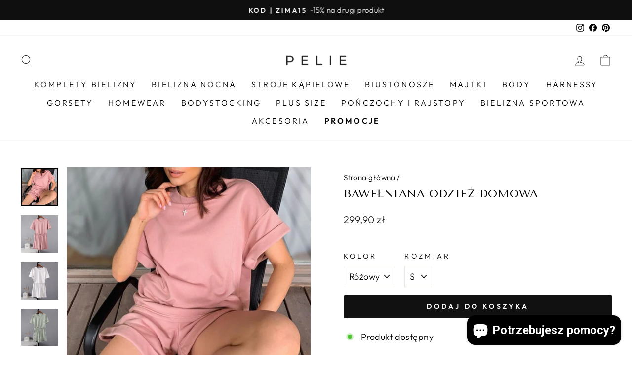

--- FILE ---
content_type: text/html; charset=utf-8
request_url: https://pelie.pl/products/bawelniana-odziez-domowa
body_size: 46351
content:
<!doctype html>
<html class="no-js" lang="pl" dir="ltr">
<head>
	<script src="//pelie.pl/cdn/shop/files/pandectes-rules.js?v=5866652595313356359"></script>
	

<!-- Google Tag Manager -->

<!-- End Google Tag Manager -->
  
	
   <meta charset="utf-8">
  <meta http-equiv="X-UA-Compatible" content="IE=edge,chrome=1">
  <meta name="viewport" content="width=device-width,initial-scale=1">
  <meta name="theme-color" content="#111111"><meta name="description" content="Bawełniany materiał Luźny krój 5 kolorów do wyboru   Rozmiar Biust (cm) Biodra (cm) S 108 102 M 112 106 L 116 110 "><link rel="preload" href="https://cdn.shopify.com/s/files/1/0574/0809/4268/t/1/assets/preconnect_resources.js" as="script">
<script src="//cdn.shopify.com/s/files/1/0574/0809/4268/t/1/assets/preconnect_resources.js" type="text/javascript"></script> 
<script src="//cdn.shopify.com/s/files/1/0574/0809/4268/t/1/assets/observer.js" type="text/javascript"></script> 

  <meta property="og:site_name" content="Pelie.pl">
  <meta property="og:url" content="https://pelie.pl/products/bawelniana-odziez-domowa">
  <meta property="og:title" content="Bawełniana odzież domowa">
  <meta property="og:type" content="product">
  <meta property="og:description" content="Bawełniany materiał Luźny krój 5 kolorów do wyboru   Rozmiar Biust (cm) Biodra (cm) S 108 102 M 112 106 L 116 110 "><meta property="og:image" content="http://pelie.pl/cdn/shop/products/H200f6d4954494d51ab30c9efbf9d6c19J.jpg?v=1641921379">
    <meta property="og:image:secure_url" content="https://pelie.pl/cdn/shop/products/H200f6d4954494d51ab30c9efbf9d6c19J.jpg?v=1641921379">
    <meta property="og:image:width" content="725">
    <meta property="og:image:height" content="725"><script src="//cdn.shopify.com/s/files/1/0574/0809/4268/t/1/assets/gtag-1.0.0.js" type="text/javascript"></script>
  
  <meta name="twitter:site" content="@">
  <meta name="twitter:card" content="summary_large_image">
  <meta name="twitter:title" content="Bawełniana odzież domowa">
  <meta name="twitter:description" content="Bawełniany materiał Luźny krój 5 kolorów do wyboru   Rozmiar Biust (cm) Biodra (cm) S 108 102 M 112 106 L 116 110 ">
<link rel="shortcut icon" href="//pelie.pl/cdn/shop/files/Z_milosci_do_kobiet_9_32x32.png?v=1613678540" type="image/png" /><!-- Global site tag (gtag.js) - Google Analytics -->


  
  <meta name="google-site-verification" content="pdL3pV2PJCsbYtTmY3RVRIhtvYvWl3tI5mmD4Fqf_v0" />
  <meta name="google-site-verification" content="n7F6ueYe_BNBilNkQv7J0B7WmPT8LUqdR1o1XMG5wwY" />

  <link rel="canonical" href="https://pelie.pl/products/bawelniana-odziez-domowa">
  <meta name="format-detection" content="telephone=no">
  
  
  
  <meta charset="utf-8">
  <meta http-equiv="X-UA-Compatible" content="IE=edge,chrome=1">
  <meta name="viewport" content="width=device-width,initial-scale=1">
  <meta name="theme-color" content="#111111">
  <link rel="canonical" href="https://pelie.pl/products/bawelniana-odziez-domowa">
  <link rel="preconnect" href="https://cdn.shopify.com">
  <link rel="preconnect" href="https://fonts.shopifycdn.com">
  <link rel="dns-prefetch" href="https://productreviews.shopifycdn.com">
  <link rel="dns-prefetch" href="https://ajax.googleapis.com">
  <link rel="dns-prefetch" href="https://maps.googleapis.com">
  <link rel="dns-prefetch" href="https://maps.gstatic.com"><title>Bawełniana odzież domowa
&ndash; Pelie.pl
</title>
<style data-shopify>@font-face {
  font-family: "Tenor Sans";
  font-weight: 400;
  font-style: normal;
  font-display: swap;
  src: url("//pelie.pl/cdn/fonts/tenor_sans/tenorsans_n4.966071a72c28462a9256039d3e3dc5b0cf314f65.woff2") format("woff2"),
       url("//pelie.pl/cdn/fonts/tenor_sans/tenorsans_n4.2282841d948f9649ba5c3cad6ea46df268141820.woff") format("woff");
}

  @font-face {
  font-family: Outfit;
  font-weight: 300;
  font-style: normal;
  font-display: swap;
  src: url("//pelie.pl/cdn/fonts/outfit/outfit_n3.8c97ae4c4fac7c2ea467a6dc784857f4de7e0e37.woff2") format("woff2"),
       url("//pelie.pl/cdn/fonts/outfit/outfit_n3.b50a189ccde91f9bceee88f207c18c09f0b62a7b.woff") format("woff");
}


  @font-face {
  font-family: Outfit;
  font-weight: 600;
  font-style: normal;
  font-display: swap;
  src: url("//pelie.pl/cdn/fonts/outfit/outfit_n6.dfcbaa80187851df2e8384061616a8eaa1702fdc.woff2") format("woff2"),
       url("//pelie.pl/cdn/fonts/outfit/outfit_n6.88384e9fc3e36038624caccb938f24ea8008a91d.woff") format("woff");
}

  
  
</style><link href="//pelie.pl/cdn/shop/t/9/assets/theme.css?v=134887860665107302351757281235" rel="stylesheet" type="text/css" media="all" />
<style data-shopify>:root {
    --typeHeaderPrimary: "Tenor Sans";
    --typeHeaderFallback: sans-serif;
    --typeHeaderSize: 26px;
    --typeHeaderWeight: 400;
    --typeHeaderLineHeight: 1.2;
    --typeHeaderSpacing: 0.025em;

    --typeBasePrimary:Outfit;
    --typeBaseFallback:sans-serif;
    --typeBaseSize: 18px;
    --typeBaseWeight: 300;
    --typeBaseSpacing: 0.025em;
    --typeBaseLineHeight: 1.4;

    --typeCollectionTitle: 20px;

    --iconWeight: 2px;
    --iconLinecaps: miter;

    
      --buttonRadius: 3px;
    

    --colorGridOverlayOpacity: 0.1;
  }

  .placeholder-content {
    background-image: linear-gradient(100deg, #ffffff 40%, #f7f7f7 63%, #ffffff 79%);
  }</style><!-- Global site tag (gtag.js) - Google Ads: 629511437 -->
  

   

  <style data-shopify>
    .collection-item__title {
      font-size: 16.0px;
    }

    @media screen and (min-width: 769px) {
      .collection-item__title {
        font-size: 20px;
      }
    }
  </style>

  <script>
    document.documentElement.className = document.documentElement.className.replace('no-js', 'js');

    window.theme = window.theme || {};
    theme.routes = {
      home: "/",
      cart: "/cart.js",
      cartPage: "/cart",
      cartAdd: "/cart/add.js",
      cartChange: "/cart/change.js",
      search: "/search"
    };
    theme.strings = {
      soldOut: "Wyprzedane",
      unavailable: "Niedostępne",
      inStockLabel: "Produkt dostępny",
      stockLabel: " ",
      willNotShipUntil: "Nie wyślemy przed [date]",
      willBeInStockAfter: "Zostanie wysłane po [date]",
      waitingForStock: "Czekamy na uzupełnienie magazynu",
      savePrice: "Zniżka [saved_amount]",
      cartEmpty: "Twój koszyk jest pusty",
      cartTermsConfirmation: "Aby przejść dalej prosimy zaakceptować regulamin i politykę prywatności",
      searchCollections: "Kolekcje",
      searchPages: "Strony:",
      searchArticles: "Artykuły:"
    };
    theme.settings = {
      dynamicVariantsEnable: true,
      cartType: "drawer",
      isCustomerTemplate: false,
      moneyFormat: "{{amount_with_comma_separator}} zł",
      saveType: "dollar",
      productImageSize: "square",
      productImageCover: false,
      predictiveSearch: true,
      predictiveSearchType: "product,article,page,collection",
      quickView: true,
      themeName: 'Impulse',
      themeVersion: "7.0.1"
    };
  </script>
  <script>window.performance && window.performance.mark && window.performance.mark('shopify.content_for_header.start');</script><meta id="shopify-digital-wallet" name="shopify-digital-wallet" content="/27771175010/digital_wallets/dialog">
<link rel="alternate" type="application/json+oembed" href="https://pelie.pl/products/bawelniana-odziez-domowa.oembed">
<script async="async" src="/checkouts/internal/preloads.js?locale=pl-PL"></script>
<script id="shopify-features" type="application/json">{"accessToken":"80ebdd663bacee98f3396de08eaa4bf4","betas":["rich-media-storefront-analytics"],"domain":"pelie.pl","predictiveSearch":true,"shopId":27771175010,"locale":"pl"}</script>
<script>var Shopify = Shopify || {};
Shopify.shop = "pelie-pl.myshopify.com";
Shopify.locale = "pl";
Shopify.currency = {"active":"PLN","rate":"1.0"};
Shopify.country = "PL";
Shopify.theme = {"name":"Impulse 7.0.1 - 30.09.2022 ","id":128791249094,"schema_name":"Impulse","schema_version":"7.0.1","theme_store_id":857,"role":"main"};
Shopify.theme.handle = "null";
Shopify.theme.style = {"id":null,"handle":null};
Shopify.cdnHost = "pelie.pl/cdn";
Shopify.routes = Shopify.routes || {};
Shopify.routes.root = "/";</script>
<script type="module">!function(o){(o.Shopify=o.Shopify||{}).modules=!0}(window);</script>
<script>!function(o){function n(){var o=[];function n(){o.push(Array.prototype.slice.apply(arguments))}return n.q=o,n}var t=o.Shopify=o.Shopify||{};t.loadFeatures=n(),t.autoloadFeatures=n()}(window);</script>
<script id="shop-js-analytics" type="application/json">{"pageType":"product"}</script>
<script defer="defer" async type="module" src="//pelie.pl/cdn/shopifycloud/shop-js/modules/v2/client.init-shop-cart-sync_CBup9hwf.pl.esm.js"></script>
<script defer="defer" async type="module" src="//pelie.pl/cdn/shopifycloud/shop-js/modules/v2/chunk.common_D_ekSGzr.esm.js"></script>
<script defer="defer" async type="module" src="//pelie.pl/cdn/shopifycloud/shop-js/modules/v2/chunk.modal_Djuln7dH.esm.js"></script>
<script type="module">
  await import("//pelie.pl/cdn/shopifycloud/shop-js/modules/v2/client.init-shop-cart-sync_CBup9hwf.pl.esm.js");
await import("//pelie.pl/cdn/shopifycloud/shop-js/modules/v2/chunk.common_D_ekSGzr.esm.js");
await import("//pelie.pl/cdn/shopifycloud/shop-js/modules/v2/chunk.modal_Djuln7dH.esm.js");

  window.Shopify.SignInWithShop?.initShopCartSync?.({"fedCMEnabled":true,"windoidEnabled":true});

</script>
<script>(function() {
  var isLoaded = false;
  function asyncLoad() {
    if (isLoaded) return;
    isLoaded = true;
    var urls = ["https:\/\/sfdr.co\/sfdr.js?sid=38796\u0026shop=pelie-pl.myshopify.com"];
    for (var i = 0; i < urls.length; i++) {
      var s = document.createElement('script');
      s.type = 'text/javascript';
      s.async = true;
      s.src = urls[i];
      var x = document.getElementsByTagName('script')[0];
      x.parentNode.insertBefore(s, x);
    }
  };
  if(window.attachEvent) {
    window.attachEvent('onload', asyncLoad);
  } else {
    window.addEventListener('load', asyncLoad, false);
  }
})();</script>
<script id="__st">var __st={"a":27771175010,"offset":3600,"reqid":"486226f4-e5c7-4537-a048-4cf3df059298-1769249015","pageurl":"pelie.pl\/products\/bawelniana-odziez-domowa","u":"cbe5a99f2374","p":"product","rtyp":"product","rid":7158802940102};</script>
<script>window.ShopifyPaypalV4VisibilityTracking = true;</script>
<script id="captcha-bootstrap">!function(){'use strict';const t='contact',e='account',n='new_comment',o=[[t,t],['blogs',n],['comments',n],[t,'customer']],c=[[e,'customer_login'],[e,'guest_login'],[e,'recover_customer_password'],[e,'create_customer']],r=t=>t.map((([t,e])=>`form[action*='/${t}']:not([data-nocaptcha='true']) input[name='form_type'][value='${e}']`)).join(','),a=t=>()=>t?[...document.querySelectorAll(t)].map((t=>t.form)):[];function s(){const t=[...o],e=r(t);return a(e)}const i='password',u='form_key',d=['recaptcha-v3-token','g-recaptcha-response','h-captcha-response',i],f=()=>{try{return window.sessionStorage}catch{return}},m='__shopify_v',_=t=>t.elements[u];function p(t,e,n=!1){try{const o=window.sessionStorage,c=JSON.parse(o.getItem(e)),{data:r}=function(t){const{data:e,action:n}=t;return t[m]||n?{data:e,action:n}:{data:t,action:n}}(c);for(const[e,n]of Object.entries(r))t.elements[e]&&(t.elements[e].value=n);n&&o.removeItem(e)}catch(o){console.error('form repopulation failed',{error:o})}}const l='form_type',E='cptcha';function T(t){t.dataset[E]=!0}const w=window,h=w.document,L='Shopify',v='ce_forms',y='captcha';let A=!1;((t,e)=>{const n=(g='f06e6c50-85a8-45c8-87d0-21a2b65856fe',I='https://cdn.shopify.com/shopifycloud/storefront-forms-hcaptcha/ce_storefront_forms_captcha_hcaptcha.v1.5.2.iife.js',D={infoText:'Chronione przez hCaptcha',privacyText:'Prywatność',termsText:'Warunki'},(t,e,n)=>{const o=w[L][v],c=o.bindForm;if(c)return c(t,g,e,D).then(n);var r;o.q.push([[t,g,e,D],n]),r=I,A||(h.body.append(Object.assign(h.createElement('script'),{id:'captcha-provider',async:!0,src:r})),A=!0)});var g,I,D;w[L]=w[L]||{},w[L][v]=w[L][v]||{},w[L][v].q=[],w[L][y]=w[L][y]||{},w[L][y].protect=function(t,e){n(t,void 0,e),T(t)},Object.freeze(w[L][y]),function(t,e,n,w,h,L){const[v,y,A,g]=function(t,e,n){const i=e?o:[],u=t?c:[],d=[...i,...u],f=r(d),m=r(i),_=r(d.filter((([t,e])=>n.includes(e))));return[a(f),a(m),a(_),s()]}(w,h,L),I=t=>{const e=t.target;return e instanceof HTMLFormElement?e:e&&e.form},D=t=>v().includes(t);t.addEventListener('submit',(t=>{const e=I(t);if(!e)return;const n=D(e)&&!e.dataset.hcaptchaBound&&!e.dataset.recaptchaBound,o=_(e),c=g().includes(e)&&(!o||!o.value);(n||c)&&t.preventDefault(),c&&!n&&(function(t){try{if(!f())return;!function(t){const e=f();if(!e)return;const n=_(t);if(!n)return;const o=n.value;o&&e.removeItem(o)}(t);const e=Array.from(Array(32),(()=>Math.random().toString(36)[2])).join('');!function(t,e){_(t)||t.append(Object.assign(document.createElement('input'),{type:'hidden',name:u})),t.elements[u].value=e}(t,e),function(t,e){const n=f();if(!n)return;const o=[...t.querySelectorAll(`input[type='${i}']`)].map((({name:t})=>t)),c=[...d,...o],r={};for(const[a,s]of new FormData(t).entries())c.includes(a)||(r[a]=s);n.setItem(e,JSON.stringify({[m]:1,action:t.action,data:r}))}(t,e)}catch(e){console.error('failed to persist form',e)}}(e),e.submit())}));const S=(t,e)=>{t&&!t.dataset[E]&&(n(t,e.some((e=>e===t))),T(t))};for(const o of['focusin','change'])t.addEventListener(o,(t=>{const e=I(t);D(e)&&S(e,y())}));const B=e.get('form_key'),M=e.get(l),P=B&&M;t.addEventListener('DOMContentLoaded',(()=>{const t=y();if(P)for(const e of t)e.elements[l].value===M&&p(e,B);[...new Set([...A(),...v().filter((t=>'true'===t.dataset.shopifyCaptcha))])].forEach((e=>S(e,t)))}))}(h,new URLSearchParams(w.location.search),n,t,e,['guest_login'])})(!0,!0)}();</script>
<script integrity="sha256-4kQ18oKyAcykRKYeNunJcIwy7WH5gtpwJnB7kiuLZ1E=" data-source-attribution="shopify.loadfeatures" defer="defer" src="//pelie.pl/cdn/shopifycloud/storefront/assets/storefront/load_feature-a0a9edcb.js" crossorigin="anonymous"></script>
<script data-source-attribution="shopify.dynamic_checkout.dynamic.init">var Shopify=Shopify||{};Shopify.PaymentButton=Shopify.PaymentButton||{isStorefrontPortableWallets:!0,init:function(){window.Shopify.PaymentButton.init=function(){};var t=document.createElement("script");t.src="https://pelie.pl/cdn/shopifycloud/portable-wallets/latest/portable-wallets.pl.js",t.type="module",document.head.appendChild(t)}};
</script>
<script data-source-attribution="shopify.dynamic_checkout.buyer_consent">
  function portableWalletsHideBuyerConsent(e){var t=document.getElementById("shopify-buyer-consent"),n=document.getElementById("shopify-subscription-policy-button");t&&n&&(t.classList.add("hidden"),t.setAttribute("aria-hidden","true"),n.removeEventListener("click",e))}function portableWalletsShowBuyerConsent(e){var t=document.getElementById("shopify-buyer-consent"),n=document.getElementById("shopify-subscription-policy-button");t&&n&&(t.classList.remove("hidden"),t.removeAttribute("aria-hidden"),n.addEventListener("click",e))}window.Shopify?.PaymentButton&&(window.Shopify.PaymentButton.hideBuyerConsent=portableWalletsHideBuyerConsent,window.Shopify.PaymentButton.showBuyerConsent=portableWalletsShowBuyerConsent);
</script>
<script data-source-attribution="shopify.dynamic_checkout.cart.bootstrap">document.addEventListener("DOMContentLoaded",(function(){function t(){return document.querySelector("shopify-accelerated-checkout-cart, shopify-accelerated-checkout")}if(t())Shopify.PaymentButton.init();else{new MutationObserver((function(e,n){t()&&(Shopify.PaymentButton.init(),n.disconnect())})).observe(document.body,{childList:!0,subtree:!0})}}));
</script>
<link id="shopify-accelerated-checkout-styles" rel="stylesheet" media="screen" href="https://pelie.pl/cdn/shopifycloud/portable-wallets/latest/accelerated-checkout-backwards-compat.css" crossorigin="anonymous">
<style id="shopify-accelerated-checkout-cart">
        #shopify-buyer-consent {
  margin-top: 1em;
  display: inline-block;
  width: 100%;
}

#shopify-buyer-consent.hidden {
  display: none;
}

#shopify-subscription-policy-button {
  background: none;
  border: none;
  padding: 0;
  text-decoration: underline;
  font-size: inherit;
  cursor: pointer;
}

#shopify-subscription-policy-button::before {
  box-shadow: none;
}

      </style>

<script>window.performance && window.performance.mark && window.performance.mark('shopify.content_for_header.end');</script>

  <script src="//pelie.pl/cdn/shop/t/9/assets/vendor-scripts-v11.js" defer="defer"></script><script src="//pelie.pl/cdn/shop/t/9/assets/theme.js?v=54800850832268914471699058968" defer="defer"></script><!-- BEGIN app block: shopify://apps/pandectes-gdpr/blocks/banner/58c0baa2-6cc1-480c-9ea6-38d6d559556a -->
  
    
      <!-- TCF is active, scripts are loaded above -->
      
        <script>
          if (!window.PandectesRulesSettings) {
            window.PandectesRulesSettings = {"store":{"id":27771175010,"adminMode":false,"headless":false,"storefrontRootDomain":"","checkoutRootDomain":"","storefrontAccessToken":""},"banner":{"cookiesBlockedByDefault":"7","hybridStrict":false,"isActive":true},"geolocation":{"brOnly":false,"caOnly":false,"chOnly":false,"euOnly":false,"jpOnly":false,"thOnly":false,"canadaOnly":false,"globalVisibility":true},"blocker":{"isActive":false,"googleConsentMode":{"isActive":true,"id":"GTM-5J29VRX","analyticsId":"G-HL6X6NRY64","adwordsId":"AW-629511437","adStorageCategory":4,"analyticsStorageCategory":2,"functionalityStorageCategory":1,"personalizationStorageCategory":1,"securityStorageCategory":0,"customEvent":true,"redactData":false,"urlPassthrough":false,"dataLayerProperty":"dataLayer","waitForUpdate":0,"useNativeChannel":false},"facebookPixel":{"isActive":false,"id":"","ldu":false},"microsoft":{},"rakuten":{"isActive":false,"cmp":false,"ccpa":false},"gpcIsActive":false,"klaviyoIsActive":false,"defaultBlocked":7,"patterns":{"whiteList":[],"blackList":{"1":[],"2":[],"4":[],"8":[]},"iframesWhiteList":[],"iframesBlackList":{"1":[],"2":[],"4":[],"8":[]},"beaconsWhiteList":[],"beaconsBlackList":{"1":[],"2":[],"4":[],"8":[]}}}};
            const rulesScript = document.createElement('script');
            window.PandectesRulesSettings.auto = true;
            rulesScript.src = "https://cdn.shopify.com/extensions/019bed03-b206-7ab3-9c8b-20b884e5903f/gdpr-243/assets/pandectes-rules.js";
            const firstChild = document.head.firstChild;
            document.head.insertBefore(rulesScript, firstChild);
          }
        </script>
      
      <script>
        
          window.PandectesSettings = {"store":{"id":27771175010,"plan":"plus","theme":"Impulse 7.0.1 - 30.09.2022 ","primaryLocale":"pl","adminMode":false,"headless":false,"storefrontRootDomain":"","checkoutRootDomain":"","storefrontAccessToken":""},"tsPublished":1751385264,"declaration":{"showPurpose":false,"showProvider":false,"declIntroText":"Używamy plików cookie, aby optymalizować funkcjonalność witryny, analizować wydajność i zapewniać spersonalizowane wrażenia. Niektóre pliki cookie są niezbędne, aby strona działała i działała poprawnie. Tych plików cookie nie można wyłączyć. W tym oknie możesz zarządzać swoimi preferencjami dotyczącymi plików cookies.","showDateGenerated":true},"language":{"unpublished":[],"languageMode":"Single","fallbackLanguage":"pl","languageDetection":"browser","languagesSupported":[]},"texts":{"managed":{"headerText":{"pl":"Pliki cookies"},"consentText":{"pl":"Korzystamy z plików cookies w celu sprawnego działania witryny oraz tworzenia usług i ofert dostosowanych do Twoich potrzeb. Aby uzyskać więcej informacji, zapoznaj się z naszą"},"linkText":{"pl":"polityką prywatności."},"imprintText":{"pl":"Odcisk"},"googleLinkText":{"pl":"Warunki prywatności Google"},"allowButtonText":{"pl":"Akceptuję"},"denyButtonText":{"pl":"Odrzuć"},"dismissButtonText":{"pl":"Ok"},"leaveSiteButtonText":{"pl":"Opuść tę witrynę"},"preferencesButtonText":{"pl":"Preferencje"},"cookiePolicyText":{"pl":"Polityka Cookies"},"preferencesPopupTitleText":{"pl":"Zarządzaj preferencjami zgody"},"preferencesPopupIntroText":{"pl":"Używamy plików cookie, aby zoptymalizować funkcjonalność witryny, analizować wydajność i zapewniać spersonalizowane wrażenia. Niektóre pliki cookie są niezbędne do prawidłowego działania i funkcjonowania witryny. Tych plików cookie nie można wyłączyć. W tym oknie możesz zarządzać swoimi preferencjami dotyczącymi plików cookie."},"preferencesPopupSaveButtonText":{"pl":"Zapisz"},"preferencesPopupCloseButtonText":{"pl":"Zamknij"},"preferencesPopupAcceptAllButtonText":{"pl":"Akceptuj wszystkie"},"preferencesPopupRejectAllButtonText":{"pl":"Odrzuć wszystko"},"cookiesDetailsText":{"pl":"Szczegóły dotyczące plików cookie"},"preferencesPopupAlwaysAllowedText":{"pl":"Zawsze dozwolone"},"accessSectionParagraphText":{"pl":"W każdej chwili masz prawo dostępu do swoich danych."},"accessSectionTitleText":{"pl":"Możliwość przenoszenia danych"},"accessSectionAccountInfoActionText":{"pl":"Dane osobiste"},"accessSectionDownloadReportActionText":{"pl":"Ściągnij wszystko"},"accessSectionGDPRRequestsActionText":{"pl":"Żądania osób, których dane dotyczą"},"accessSectionOrdersRecordsActionText":{"pl":"Zamówienia"},"rectificationSectionParagraphText":{"pl":"Masz prawo zażądać aktualizacji swoich danych, ilekroć uznasz to za stosowne."},"rectificationSectionTitleText":{"pl":"Sprostowanie danych"},"rectificationCommentPlaceholder":{"pl":"Opisz, co chcesz zaktualizować"},"rectificationCommentValidationError":{"pl":"Komentarz jest wymagany"},"rectificationSectionEditAccountActionText":{"pl":"Poproś o aktualizację"},"erasureSectionTitleText":{"pl":"Prawo do bycia zapomnianym"},"erasureSectionParagraphText":{"pl":"Masz prawo zażądać usunięcia wszystkich swoich danych. Po tym czasie nie będziesz już mieć dostępu do swojego konta."},"erasureSectionRequestDeletionActionText":{"pl":"Poproś o usunięcie danych osobowych"},"consentDate":{"pl":"Data zgody"},"consentId":{"pl":"Identyfikator zgody"},"consentSectionChangeConsentActionText":{"pl":"Zmień preferencje zgody"},"consentSectionConsentedText":{"pl":"Wyrazili Państwo zgodę na politykę plików cookie tej witryny w dniu"},"consentSectionNoConsentText":{"pl":"Nie wyraziłeś zgody na politykę plików cookie tej witryny."},"consentSectionTitleText":{"pl":"Twoja zgoda na pliki cookie"},"consentStatus":{"pl":"Preferencja zgody"},"confirmationFailureMessage":{"pl":"Twoje żądanie nie zostało zweryfikowane. Spróbuj ponownie, a jeśli problem będzie się powtarzał, skontaktuj się z właścicielem sklepu w celu uzyskania pomocy"},"confirmationFailureTitle":{"pl":"Wystąpił problem"},"confirmationSuccessMessage":{"pl":"Wkrótce skontaktujemy się z Tobą w sprawie Twojej prośby."},"confirmationSuccessTitle":{"pl":"Twoja prośba została zweryfikowana"},"guestsSupportEmailFailureMessage":{"pl":"Twoja prośba nie została przesłana. Spróbuj ponownie, a jeśli problem będzie się powtarzał, skontaktuj się z właścicielem sklepu w celu uzyskania pomocy."},"guestsSupportEmailFailureTitle":{"pl":"Wystąpił problem"},"guestsSupportEmailPlaceholder":{"pl":"Adres e-mail"},"guestsSupportEmailSuccessMessage":{"pl":"Jeśli jesteś zarejestrowany jako klient tego sklepu, wkrótce otrzymasz wiadomość e-mail z instrukcjami, jak postępować."},"guestsSupportEmailSuccessTitle":{"pl":"Dziękuję za twoją prośbę"},"guestsSupportEmailValidationError":{"pl":"adres email jest nieprawidłowy"},"guestsSupportInfoText":{"pl":"Zaloguj się na swoje konto klienta, aby kontynuować."},"submitButton":{"pl":"Składać"},"submittingButton":{"pl":"Przedkładający..."},"cancelButton":{"pl":"Anulować"},"declIntroText":{"pl":"Używamy plików cookie, aby optymalizować funkcjonalność witryny, analizować wydajność i zapewniać spersonalizowane wrażenia. Niektóre pliki cookie są niezbędne, aby strona działała i działała poprawnie. Tych plików cookie nie można wyłączyć. W tym oknie możesz zarządzać swoimi preferencjami dotyczącymi plików cookies."},"declName":{"pl":"Nazwa"},"declPurpose":{"pl":"Cel, powód"},"declType":{"pl":"Rodzaj"},"declRetention":{"pl":"Zatrzymanie"},"declProvider":{"pl":"Dostawca"},"declFirstParty":{"pl":"Pierwszej strony"},"declThirdParty":{"pl":"Strona trzecia"},"declSeconds":{"pl":"sekundy"},"declMinutes":{"pl":"minuty"},"declHours":{"pl":"godziny"},"declDays":{"pl":"dni"},"declMonths":{"pl":"miesiące"},"declYears":{"pl":"lata"},"declSession":{"pl":"Sesja"},"declDomain":{"pl":"Domena"},"declPath":{"pl":"Ścieżka"}},"categories":{"strictlyNecessaryCookiesTitleText":{"pl":"Niezbędne pliki cookie"},"strictlyNecessaryCookiesDescriptionText":{"pl":"Te pliki cookie są niezbędne do poruszania się po witrynie i korzystania z jej funkcji, takich jak dostęp do bezpiecznych obszarów witryny. Witryna nie może działać poprawnie bez tych plików cookie."},"functionalityCookiesTitleText":{"pl":"Funkcjonalne pliki cookie"},"functionalityCookiesDescriptionText":{"pl":"Te pliki cookie umożliwiają witrynie zapewnienie ulepszonej funkcjonalności i personalizacji. Mogą być ustalane przez nas lub przez zewnętrznych dostawców, których usługi dodaliśmy do naszych stron. Jeśli nie zezwolisz na te pliki cookie, niektóre lub wszystkie z tych usług mogą nie działać poprawnie."},"performanceCookiesTitleText":{"pl":"Wydajnościowe pliki cookie"},"performanceCookiesDescriptionText":{"pl":"Te pliki cookie umożliwiają nam monitorowanie i ulepszanie działania naszej strony internetowej. Na przykład pozwalają nam zliczać wizyty, identyfikować źródła ruchu i sprawdzać, które części witryny cieszą się największą popularnością."},"targetingCookiesTitleText":{"pl":"Targetujące pliki cookie"},"targetingCookiesDescriptionText":{"pl":"Te pliki cookie mogą być ustawiane za pośrednictwem naszej witryny przez naszych partnerów reklamowych. Mogą być wykorzystywane przez te firmy do budowania profilu Twoich zainteresowań i wyświetlania odpowiednich reklam w innych witrynach. Nie przechowują bezpośrednio danych osobowych, ale opierają się na jednoznacznej identyfikacji przeglądarki i urządzenia internetowego. Jeśli nie zezwolisz na te pliki cookie, będziesz doświadczać mniej ukierunkowanych reklam."},"unclassifiedCookiesTitleText":{"pl":"Niesklasyfikowane pliki cookie"},"unclassifiedCookiesDescriptionText":{"pl":"Niesklasyfikowane pliki cookie to pliki cookie, które jesteśmy w trakcie klasyfikacji wraz z dostawcami poszczególnych plików cookie."}},"auto":{}},"library":{"previewMode":false,"fadeInTimeout":0,"defaultBlocked":7,"showLink":true,"showImprintLink":false,"showGoogleLink":false,"enabled":true,"cookie":{"expiryDays":365,"secure":true,"domain":""},"dismissOnScroll":false,"dismissOnWindowClick":false,"dismissOnTimeout":false,"palette":{"popup":{"background":"#FFFFFF","backgroundForCalculations":{"a":1,"b":255,"g":255,"r":255},"text":"#000000"},"button":{"background":"#000000","backgroundForCalculations":{"a":1,"b":0,"g":0,"r":0},"text":"#FFFFFF","textForCalculation":{"a":1,"b":255,"g":255,"r":255},"border":"transparent"}},"content":{"href":"https://pelie-pl.myshopify.com/policies/privacy-policy","imprintHref":"/","close":"&#10005;","target":"","logo":""},"window":"<div role=\"dialog\" aria-labelledby=\"cookieconsent:head\" aria-describedby=\"cookieconsent:desc\" id=\"pandectes-banner\" class=\"cc-window-wrapper cc-overlay-wrapper\"><div class=\"pd-cookie-banner-window cc-window {{classes}}\"><!--googleoff: all-->{{children}}<!--googleon: all--></div></div>","compliance":{"custom":"<div class=\"cc-compliance cc-highlight\">{{preferences}}{{allow}}</div>"},"type":"custom","layouts":{"basic":"{{header}}{{messagelink}}{{compliance}}"},"position":"overlay","theme":"classic","revokable":false,"animateRevokable":false,"revokableReset":false,"revokableLogoUrl":"https://pelie-pl.myshopify.com/cdn/shop/files/pandectes-reopen-logo.png","revokablePlacement":"bottom-left","revokableMarginHorizontal":15,"revokableMarginVertical":15,"static":false,"autoAttach":true,"hasTransition":true,"blacklistPage":[""],"elements":{"close":"<button aria-label=\"Zamknij\" type=\"button\" class=\"cc-close\">{{close}}</button>","dismiss":"<button type=\"button\" class=\"cc-btn cc-btn-decision cc-dismiss\">{{dismiss}}</button>","allow":"<button type=\"button\" class=\"cc-btn cc-btn-decision cc-allow\">{{allow}}</button>","deny":"<button type=\"button\" class=\"cc-btn cc-btn-decision cc-deny\">{{deny}}</button>","preferences":"<button type=\"button\" class=\"cc-btn cc-settings\" onclick=\"Pandectes.fn.openPreferences()\">{{preferences}}</button>"}},"geolocation":{"brOnly":false,"caOnly":false,"chOnly":false,"euOnly":false,"jpOnly":false,"thOnly":false,"canadaOnly":false,"globalVisibility":true},"dsr":{"guestsSupport":false,"accessSectionDownloadReportAuto":false},"banner":{"resetTs":1709123840,"extraCss":"        .cc-banner-logo {max-width: 35em!important;}    @media(min-width: 768px) {.cc-window.cc-floating{max-width: 35em!important;width: 35em!important;}}    .cc-message, .pd-cookie-banner-window .cc-header, .cc-logo {text-align: center}    .cc-window-wrapper{z-index: 2147483647;-webkit-transition: opacity 1s ease;  transition: opacity 1s ease;}    .cc-window{z-index: 2147483647;font-family: inherit;}    .pd-cookie-banner-window .cc-header{font-family: inherit;}    .pd-cp-ui{font-family: inherit; background-color: #FFFFFF;color:#000000;}    button.pd-cp-btn, a.pd-cp-btn{background-color:#000000;color:#FFFFFF!important;}    input + .pd-cp-preferences-slider{background-color: rgba(0, 0, 0, 0.3)}    .pd-cp-scrolling-section::-webkit-scrollbar{background-color: rgba(0, 0, 0, 0.3)}    input:checked + .pd-cp-preferences-slider{background-color: rgba(0, 0, 0, 1)}    .pd-cp-scrolling-section::-webkit-scrollbar-thumb {background-color: rgba(0, 0, 0, 1)}    .pd-cp-ui-close{color:#000000;}    .pd-cp-preferences-slider:before{background-color: #FFFFFF}    .pd-cp-title:before {border-color: #000000!important}    .pd-cp-preferences-slider{background-color:#000000}    .pd-cp-toggle{color:#000000!important}    @media(max-width:699px) {.pd-cp-ui-close-top svg {fill: #000000}}    .pd-cp-toggle:hover,.pd-cp-toggle:visited,.pd-cp-toggle:active{color:#000000!important}    .pd-cookie-banner-window {box-shadow: 0 0 18px rgb(0 0 0 / 20%);}  ","customJavascript":{},"showPoweredBy":false,"logoHeight":40,"hybridStrict":false,"cookiesBlockedByDefault":"7","isActive":true,"implicitSavePreferences":true,"cookieIcon":false,"blockBots":false,"showCookiesDetails":true,"hasTransition":true,"blockingPage":false,"showOnlyLandingPage":false,"leaveSiteUrl":"https://www.google.com","linkRespectStoreLang":false},"cookies":{"0":[{"name":"secure_customer_sig","type":"http","domain":"pelie.pl","path":"/","provider":"Shopify","firstParty":true,"retention":"1 year(s)","expires":1,"unit":"declYears","purpose":{"pl":"Używane w związku z logowaniem klienta."}},{"name":"localization","type":"http","domain":"pelie.pl","path":"/","provider":"Shopify","firstParty":true,"retention":"1 year(s)","expires":1,"unit":"declYears","purpose":{"pl":"Shopify lokalizacja sklepu"}},{"name":"_cmp_a","type":"http","domain":".pelie.pl","path":"/","provider":"Shopify","firstParty":true,"retention":"1 day(s)","expires":1,"unit":"declDays","purpose":{"pl":"Służy do zarządzania ustawieniami prywatności klientów."}},{"name":"keep_alive","type":"http","domain":"pelie.pl","path":"/","provider":"Shopify","firstParty":true,"retention":"30 minute(s)","expires":30,"unit":"declMinutes","purpose":{"pl":"Używane w związku z lokalizacją kupującego."}},{"name":"_tracking_consent","type":"http","domain":".pelie.pl","path":"/","provider":"Shopify","firstParty":true,"retention":"1 year(s)","expires":1,"unit":"declYears","purpose":{"pl":"Preferencje śledzenia."}},{"name":"_secure_session_id","type":"http","domain":"pelie.pl","path":"/","provider":"Shopify","firstParty":true,"retention":"1 month(s)","expires":1,"unit":"declMonths","purpose":{"pl":"Używane w połączeniu z nawigacją po witrynie sklepowej."}}],"1":[{"name":"_pinterest_ct_ua","type":"http","domain":".ct.pinterest.com","path":"/","provider":"Pinterest","firstParty":false,"retention":"1 year(s)","expires":1,"unit":"declYears","purpose":{"pl":"Służy do grupowania działań na stronach."}}],"2":[{"name":"_shopify_y","type":"http","domain":".pelie.pl","path":"/","provider":"Shopify","firstParty":true,"retention":"1 year(s)","expires":1,"unit":"declYears","purpose":{"pl":"Analiza Shopify."}},{"name":"_shopify_sa_t","type":"http","domain":".pelie.pl","path":"/","provider":"Shopify","firstParty":true,"retention":"30 minute(s)","expires":30,"unit":"declMinutes","purpose":{"pl":"Analizy Shopify dotyczące marketingu i skierowań."}},{"name":"_shopify_sa_p","type":"http","domain":".pelie.pl","path":"/","provider":"Shopify","firstParty":true,"retention":"30 minute(s)","expires":30,"unit":"declMinutes","purpose":{"pl":"Analizy Shopify dotyczące marketingu i skierowań."}},{"name":"_landing_page","type":"http","domain":".pelie.pl","path":"/","provider":"Shopify","firstParty":true,"retention":"2 ","expires":2,"unit":"declSession","purpose":{"pl":"Śledzi strony docelowe."}},{"name":"_shopify_s","type":"http","domain":".pelie.pl","path":"/","provider":"Shopify","firstParty":true,"retention":"30 minute(s)","expires":30,"unit":"declMinutes","purpose":{"pl":"Analiza Shopify."}},{"name":"_gid","type":"http","domain":".pelie.pl","path":"/","provider":"Google","firstParty":true,"retention":"1 day(s)","expires":1,"unit":"declDays","purpose":{"pl":"Plik cookie jest umieszczany przez Google Analytics w celu zliczania i śledzenia odsłon."}},{"name":"_gat","type":"http","domain":".pelie.pl","path":"/","provider":"Google","firstParty":true,"retention":"1 minute(s)","expires":1,"unit":"declMinutes","purpose":{"pl":"Plik cookie jest umieszczany przez Google Analytics w celu filtrowania żądań od botów."}},{"name":"_ga","type":"http","domain":".pelie.pl","path":"/","provider":"Google","firstParty":true,"retention":"1 year(s)","expires":1,"unit":"declYears","purpose":{"pl":"Plik cookie jest ustawiany przez Google Analytics z nieznaną funkcjonalnością"}},{"name":"_orig_referrer","type":"http","domain":".pelie.pl","path":"/","provider":"Shopify","firstParty":true,"retention":"2 ","expires":2,"unit":"declSession","purpose":{"pl":"Śledzi strony docelowe."}},{"name":"_shopify_s","type":"http","domain":"pl","path":"/","provider":"Shopify","firstParty":false,"retention":"Session","expires":1,"unit":"declSeconds","purpose":{"pl":"Analiza Shopify."}},{"name":"_gat_gtag_UA_167632498_1","type":"http","domain":".pelie.pl","path":"/","provider":"Google","firstParty":true,"retention":"1 minute(s)","expires":1,"unit":"declMinutes","purpose":{"pl":""}},{"name":"_ga_HL6X6NRY64","type":"http","domain":".pelie.pl","path":"/","provider":"Google","firstParty":true,"retention":"1 year(s)","expires":1,"unit":"declYears","purpose":{"pl":""}}],"4":[{"name":"_gcl_au","type":"http","domain":".pelie.pl","path":"/","provider":"Google","firstParty":true,"retention":"3 month(s)","expires":3,"unit":"declMonths","purpose":{"pl":"Plik cookie jest umieszczany przez Menedżera tagów Google w celu śledzenia konwersji."}},{"name":"_fbp","type":"http","domain":".pelie.pl","path":"/","provider":"Facebook","firstParty":true,"retention":"3 month(s)","expires":3,"unit":"declMonths","purpose":{"pl":"Plik cookie jest umieszczany przez Facebook w celu śledzenia wizyt na stronach internetowych."}},{"name":"_pin_unauth","type":"http","domain":".pelie.pl","path":"/","provider":"Pinterest","firstParty":true,"retention":"1 year(s)","expires":1,"unit":"declYears","purpose":{"pl":"Służy do grupowania akcji dla użytkowników, których nie można zidentyfikować przez Pinterest."}},{"name":"wpm-domain-test","type":"http","domain":"pl","path":"/","provider":"Shopify","firstParty":false,"retention":"Session","expires":1,"unit":"declSeconds","purpose":{"pl":"Służy do testowania przechowywania parametrów dotyczących produktów dodanych do koszyka lub waluty płatności"}},{"name":"wpm-domain-test","type":"http","domain":"pelie.pl","path":"/","provider":"Shopify","firstParty":true,"retention":"Session","expires":1,"unit":"declSeconds","purpose":{"pl":"Służy do testowania przechowywania parametrów dotyczących produktów dodanych do koszyka lub waluty płatności"}},{"name":"test_cookie","type":"http","domain":".doubleclick.net","path":"/","provider":"Google","firstParty":false,"retention":"15 minute(s)","expires":15,"unit":"declMinutes","purpose":{"pl":"Do mierzenia działań odwiedzających po kliknięciu reklamy. Wygasa po każdej wizycie."}}],"8":[{"name":"ar_debug","type":"http","domain":".pinterest.com","path":"/","provider":"Unknown","firstParty":false,"retention":"1 year(s)","expires":1,"unit":"declYears","purpose":{"pl":""}},{"name":"shoppingfeeder","type":"http","domain":"pelie.pl","path":"/","provider":"Unknown","firstParty":true,"retention":"1 year(s)","expires":1,"unit":"declYears","purpose":{"pl":""}},{"name":"pp_chppRmYg","type":"http","domain":"pelie.pl","path":"/","provider":"Unknown","firstParty":true,"retention":"1 ","expires":1,"unit":"declSession","purpose":{"pl":""}}]},"blocker":{"isActive":false,"googleConsentMode":{"id":"GTM-5J29VRX","analyticsId":"G-HL6X6NRY64","adwordsId":"AW-629511437","isActive":true,"adStorageCategory":4,"analyticsStorageCategory":2,"personalizationStorageCategory":1,"functionalityStorageCategory":1,"customEvent":true,"securityStorageCategory":0,"redactData":false,"urlPassthrough":false,"dataLayerProperty":"dataLayer","waitForUpdate":0,"useNativeChannel":false},"facebookPixel":{"id":"","isActive":false,"ldu":false},"microsoft":{},"rakuten":{"isActive":false,"cmp":false,"ccpa":false},"klaviyoIsActive":false,"gpcIsActive":false,"defaultBlocked":7,"patterns":{"whiteList":[],"blackList":{"1":[],"2":[],"4":[],"8":[]},"iframesWhiteList":[],"iframesBlackList":{"1":[],"2":[],"4":[],"8":[]},"beaconsWhiteList":[],"beaconsBlackList":{"1":[],"2":[],"4":[],"8":[]}}}};
        
        window.addEventListener('DOMContentLoaded', function(){
          const script = document.createElement('script');
          
            script.src = "https://cdn.shopify.com/extensions/019bed03-b206-7ab3-9c8b-20b884e5903f/gdpr-243/assets/pandectes-core.js";
          
          script.defer = true;
          document.body.appendChild(script);
        })
      </script>
    
  


<!-- END app block --><!-- BEGIN app block: shopify://apps/judge-me-reviews/blocks/judgeme_core/61ccd3b1-a9f2-4160-9fe9-4fec8413e5d8 --><!-- Start of Judge.me Core -->






<link rel="dns-prefetch" href="https://cdnwidget.judge.me">
<link rel="dns-prefetch" href="https://cdn.judge.me">
<link rel="dns-prefetch" href="https://cdn1.judge.me">
<link rel="dns-prefetch" href="https://api.judge.me">

<script data-cfasync='false' class='jdgm-settings-script'>window.jdgmSettings={"pagination":5,"disable_web_reviews":false,"badge_no_review_text":"Brak recenzji","badge_n_reviews_text":"{{ n }} recenzja/opinii","badge_star_color":"#000000","hide_badge_preview_if_no_reviews":true,"badge_hide_text":false,"enforce_center_preview_badge":false,"widget_title":"Recenzje klientów","widget_open_form_text":"Dodaj opinię","widget_close_form_text":"Anuluj opinię","widget_refresh_page_text":"Odśwież stronę","widget_summary_text":"Na podstawie {{ number_of_reviews }} opinii/opinii","widget_no_review_text":"Brak opinii","widget_name_field_text":"Imię","widget_verified_name_field_text":"Zweryfikowane imię (publiczne)","widget_name_placeholder_text":"Wpisz swoje imię","widget_required_field_error_text":"To pole jest wymagane.","widget_email_field_text":"Adres email","widget_verified_email_field_text":"Zweryfikowany email (prywatny, nie może być edytowany)","widget_email_placeholder_text":"Wprowadź swój adres e-mail ","widget_email_field_error_text":"Proszę wpisać prawidłowy adres e-mail","widget_rating_field_text":"Ocena","widget_review_title_field_text":"Tytuł opinii","widget_review_title_placeholder_text":"Nadaj swojej opinii tytuł","widget_review_body_field_text":"Treść","widget_review_body_placeholder_text":"Tutaj wpisz swoją opinię","widget_pictures_field_text":"Zdjęcie/Film (opcjonalnie)","widget_submit_review_text":"Dodaj opinię","widget_submit_verified_review_text":"Wyślij zweryfikowaną recenzję","widget_submit_success_msg_with_auto_publish":"Dziękujemy za przesłanie opinii! ","widget_submit_success_msg_no_auto_publish":"Dziękujemy za przesłanie opinii! ","widget_show_default_reviews_out_of_total_text":"Wyświetlanie {{ n_reviews_shown }} z {{ n_reviews }} recenzji.","widget_show_all_link_text":"Pokaż wszystkie","widget_show_less_link_text":"Pokaż mniej","widget_author_said_text":"{{ reviewer_name }} napisał(a):","widget_days_text":"{{ n }} dni temu","widget_weeks_text":"{{ n }} tygodni temu","widget_months_text":"{{ n }} miesięcy temu","widget_years_text":"{{ n }} lat temu","widget_yesterday_text":"Wczoraj","widget_today_text":"Dzisiaj","widget_replied_text":"\u003e\u003e {{ shop_name }} odpowiedział:","widget_read_more_text":"Czytaj więcej","widget_reviewer_name_as_initial":"last_initial","widget_rating_filter_color":"#4f4f4f","widget_rating_filter_see_all_text":"Zobacz wszystkie recenzje","widget_sorting_most_recent_text":"Najnowsze","widget_sorting_highest_rating_text":"Najwyższa ocena","widget_sorting_lowest_rating_text":"Najniższa ocena","widget_sorting_with_pictures_text":"Tylko zdjęcia","widget_sorting_most_helpful_text":"Najbardziej pomocne","widget_open_question_form_text":"Zadaj pytanie","widget_reviews_subtab_text":"Recenzje","widget_questions_subtab_text":"Pytania","widget_question_label_text":"Pytanie","widget_answer_label_text":"Odpowiedź","widget_question_placeholder_text":"Napisz swoje pytanie tutaj","widget_submit_question_text":"Wyślij","widget_question_submit_success_text":"Dziękujemy za Twoje pytanie! Powiadomimy Cię, gdy otrzyma odpowiedź.","widget_star_color":"#000000","verified_badge_text":"Zweryfikowano","verified_badge_bg_color":"","verified_badge_text_color":"","verified_badge_placement":"removed","widget_review_max_height":"","widget_hide_border":false,"widget_social_share":false,"widget_thumb":false,"widget_review_location_show":false,"widget_location_format":"country_iso_code","all_reviews_include_out_of_store_products":true,"all_reviews_out_of_store_text":"(poza sklepem)","all_reviews_pagination":100,"all_reviews_product_name_prefix_text":"o","enable_review_pictures":true,"enable_question_anwser":false,"widget_theme":"leex","review_date_format":"mm/dd/yyyy","default_sort_method":"pictures-first","widget_product_reviews_subtab_text":"Recenzje produktu","widget_shop_reviews_subtab_text":"Inne","widget_other_products_reviews_text":"Recenzje dla innych produktów","widget_store_reviews_subtab_text":"Recenzje sklepu","widget_no_store_reviews_text":"Ten sklep nie ma jeszcze żadnych recenzji","widget_web_restriction_product_reviews_text":"Ten produkt nie ma jeszcze żadnych recenzji","widget_no_items_text":"Nie znaleziono elementów","widget_show_more_text":"Pokaż więcej","widget_write_a_store_review_text":"Napisz opinię","widget_other_languages_heading":"Recenzje w innych językach","widget_translate_review_text":"Przetłumacz recenzję na {{ language }}","widget_translating_review_text":"Tłumaczenie...","widget_show_original_translation_text":"Pokaż oryginał ({{ language }})","widget_translate_review_failed_text":"Nie udało się przetłumaczyć recenzji.","widget_translate_review_retry_text":"Spróbuj ponownie","widget_translate_review_try_again_later_text":"Spróbuj ponownie później","show_product_url_for_grouped_product":false,"widget_sorting_pictures_first_text":"Wszystkie opinie","show_pictures_on_all_rev_page_mobile":false,"show_pictures_on_all_rev_page_desktop":false,"floating_tab_hide_mobile_install_preference":false,"floating_tab_button_name":"★ Recenzje","floating_tab_title":"Niech klienci mówią za nas","floating_tab_button_color":"","floating_tab_button_background_color":"","floating_tab_url":"","floating_tab_url_enabled":false,"floating_tab_tab_style":"text","all_reviews_text_badge_text":"Klienci oceniają nas na {{ shop.metafields.judgeme.all_reviews_rating | round: 1 }}/5 na podstawie {{ shop.metafields.judgeme.all_reviews_count }} recenzji.","all_reviews_text_badge_text_branded_style":"{{ shop.metafields.judgeme.all_reviews_rating | round: 1 }} na 5 gwiazdek na podstawie {{ shop.metafields.judgeme.all_reviews_count }} recenzji","is_all_reviews_text_badge_a_link":false,"show_stars_for_all_reviews_text_badge":false,"all_reviews_text_badge_url":"","all_reviews_text_style":"text","all_reviews_text_color_style":"judgeme_brand_color","all_reviews_text_color":"#108474","all_reviews_text_show_jm_brand":true,"featured_carousel_show_header":true,"featured_carousel_title":"Niech klienci mówią za nas","testimonials_carousel_title":"Klienci mówią o nas","videos_carousel_title":"Prawdziwe historie klientów","cards_carousel_title":"Klienci mówią o nas","featured_carousel_count_text":"z {{ n }} recenzji","featured_carousel_add_link_to_all_reviews_page":false,"featured_carousel_url":"","featured_carousel_show_images":true,"featured_carousel_autoslide_interval":5,"featured_carousel_arrows_on_the_sides":false,"featured_carousel_height":250,"featured_carousel_width":80,"featured_carousel_image_size":0,"featured_carousel_image_height":250,"featured_carousel_arrow_color":"#eeeeee","verified_count_badge_style":"vintage","verified_count_badge_orientation":"horizontal","verified_count_badge_color_style":"judgeme_brand_color","verified_count_badge_color":"#108474","is_verified_count_badge_a_link":false,"verified_count_badge_url":"","verified_count_badge_show_jm_brand":true,"widget_rating_preset_default":0,"widget_first_sub_tab":"product-reviews","widget_show_histogram":false,"widget_histogram_use_custom_color":true,"widget_pagination_use_custom_color":false,"widget_star_use_custom_color":true,"widget_verified_badge_use_custom_color":false,"widget_write_review_use_custom_color":false,"picture_reminder_submit_button":"Upload Pictures","enable_review_videos":false,"mute_video_by_default":false,"widget_sorting_videos_first_text":"Najpierw filmy","widget_review_pending_text":"Oczekujące","featured_carousel_items_for_large_screen":3,"social_share_options_order":"Facebook,Twitter","remove_microdata_snippet":true,"disable_json_ld":false,"enable_json_ld_products":false,"preview_badge_show_question_text":false,"preview_badge_no_question_text":"Brak pytań","preview_badge_n_question_text":"{{ number_of_questions }} pytań","qa_badge_show_icon":false,"qa_badge_position":"same-row","remove_judgeme_branding":true,"widget_add_search_bar":false,"widget_search_bar_placeholder":"Szukaj opinii","widget_sorting_verified_only_text":"Tylko zweryfikowane","featured_carousel_theme":"default","featured_carousel_show_rating":true,"featured_carousel_show_title":true,"featured_carousel_show_body":true,"featured_carousel_show_date":false,"featured_carousel_show_reviewer":true,"featured_carousel_show_product":false,"featured_carousel_header_background_color":"#108474","featured_carousel_header_text_color":"#ffffff","featured_carousel_name_product_separator":"reviewed","featured_carousel_full_star_background":"#108474","featured_carousel_empty_star_background":"#dadada","featured_carousel_vertical_theme_background":"#f9fafb","featured_carousel_verified_badge_enable":false,"featured_carousel_verified_badge_color":"#108474","featured_carousel_border_style":"round","featured_carousel_review_line_length_limit":3,"featured_carousel_more_reviews_button_text":"Czytaj więcej recenzji","featured_carousel_view_product_button_text":"Zobacz produkt","all_reviews_page_load_reviews_on":"scroll","all_reviews_page_load_more_text":"Załaduj więcej recenzji","disable_fb_tab_reviews":false,"enable_ajax_cdn_cache":false,"widget_public_name_text":"wyświetlane publicznie jako","default_reviewer_name":"John Smith","default_reviewer_name_has_non_latin":true,"widget_reviewer_anonymous":"Anonimowy","medals_widget_title":"Judge.me Medale za Recenzje","medals_widget_background_color":"#f9fafb","medals_widget_position":"footer_all_pages","medals_widget_border_color":"#f9fafb","medals_widget_verified_text_position":"left","medals_widget_use_monochromatic_version":false,"medals_widget_elements_color":"#108474","show_reviewer_avatar":true,"widget_invalid_yt_video_url_error_text":"To nie jest URL filmu YouTube","widget_max_length_field_error_text":"Proszę wprowadź nie więcej niż {0} znaków.","widget_show_country_flag":false,"widget_show_collected_via_shop_app":true,"widget_verified_by_shop_badge_style":"light","widget_verified_by_shop_text":"Zweryfikowano przez sklep","widget_show_photo_gallery":false,"widget_load_with_code_splitting":true,"widget_ugc_install_preference":false,"widget_ugc_title":"Stworzone przez nas, udostępnione przez Ciebie","widget_ugc_subtitle":"Oznacz nas, aby zobaczyć swoje zdjęcie na naszej stronie","widget_ugc_arrows_color":"#ffffff","widget_ugc_primary_button_text":"Kup teraz","widget_ugc_primary_button_background_color":"#108474","widget_ugc_primary_button_text_color":"#ffffff","widget_ugc_primary_button_border_width":"0","widget_ugc_primary_button_border_style":"none","widget_ugc_primary_button_border_color":"#108474","widget_ugc_primary_button_border_radius":"25","widget_ugc_secondary_button_text":"Załaduj więcej","widget_ugc_secondary_button_background_color":"#ffffff","widget_ugc_secondary_button_text_color":"#108474","widget_ugc_secondary_button_border_width":"2","widget_ugc_secondary_button_border_style":"solid","widget_ugc_secondary_button_border_color":"#108474","widget_ugc_secondary_button_border_radius":"25","widget_ugc_reviews_button_text":"Zobacz recenzje","widget_ugc_reviews_button_background_color":"#ffffff","widget_ugc_reviews_button_text_color":"#108474","widget_ugc_reviews_button_border_width":"2","widget_ugc_reviews_button_border_style":"solid","widget_ugc_reviews_button_border_color":"#108474","widget_ugc_reviews_button_border_radius":"25","widget_ugc_reviews_button_link_to":"judgeme-reviews-page","widget_ugc_show_post_date":true,"widget_ugc_max_width":"800","widget_rating_metafield_value_type":true,"widget_primary_color":"#108474","widget_enable_secondary_color":false,"widget_secondary_color":"#edf5f5","widget_summary_average_rating_text":"{{ average_rating }} z 5","widget_media_grid_title":"Zdjęcia i filmy klientów","widget_media_grid_see_more_text":"Zobacz więcej","widget_round_style":false,"widget_show_product_medals":true,"widget_verified_by_judgeme_text":"Zweryfikowano przez Judge.me","widget_show_store_medals":true,"widget_verified_by_judgeme_text_in_store_medals":"Zweryfikowano przez Judge.me","widget_media_field_exceed_quantity_message":"Przepraszamy, możemy przyjąć tylko {{ max_media }} dla jednej recenzji.","widget_media_field_exceed_limit_message":"{{ file_name }} jest za duży, wybierz {{ media_type }} mniejszy niż {{ size_limit }}MB.","widget_review_submitted_text":"Recenzja przesłana!","widget_question_submitted_text":"Pytanie przesłane!","widget_close_form_text_question":"Anuluj","widget_write_your_answer_here_text":"Napisz swoją odpowiedź tutaj","widget_enabled_branded_link":true,"widget_show_collected_by_judgeme":false,"widget_reviewer_name_color":"","widget_write_review_text_color":"","widget_write_review_bg_color":"","widget_collected_by_judgeme_text":"zebrane przez Judge.me","widget_pagination_type":"standard","widget_load_more_text":"Załaduj więcej","widget_load_more_color":"#108474","widget_full_review_text":"Pełna recenzja","widget_read_more_reviews_text":"Przeczytaj więcej recenzji","widget_read_questions_text":"Przeczytaj pytania","widget_questions_and_answers_text":"Pytania i odpowiedzi","widget_verified_by_text":"Zweryfikowano przez","widget_verified_text":"Zweryfikowano","widget_number_of_reviews_text":"{{ number_of_reviews }} recenzji","widget_back_button_text":"Wstecz","widget_next_button_text":"Dalej","widget_custom_forms_filter_button":"Filtry","custom_forms_style":"vertical","widget_show_review_information":false,"how_reviews_are_collected":"Jak zbierane są recenzje?","widget_show_review_keywords":false,"widget_gdpr_statement":"Jak wykorzystujemy Twoje dane: Skontaktujemy się z Tobą tylko w sprawie pozostawionej recenzji i tylko jeśli będzie to konieczne. Wysyłając recenzję, zgadzasz się na \u003ca href='https://judge.me/terms' target='_blank' rel='nofollow noopener'\u003ewarunki\u003c/a\u003e, \u003ca href='https://judge.me/privacy' target='_blank' rel='nofollow noopener'\u003epolitykę prywatności\u003c/a\u003e i \u003ca href='https://judge.me/content-policy' target='_blank' rel='nofollow noopener'\u003epolitykę zawartości\u003c/a\u003e Judge.me.","widget_multilingual_sorting_enabled":false,"widget_translate_review_content_enabled":false,"widget_translate_review_content_method":"manual","popup_widget_review_selection":"automatically_with_pictures","popup_widget_round_border_style":true,"popup_widget_show_title":true,"popup_widget_show_body":true,"popup_widget_show_reviewer":false,"popup_widget_show_product":true,"popup_widget_show_pictures":true,"popup_widget_use_review_picture":true,"popup_widget_show_on_home_page":true,"popup_widget_show_on_product_page":true,"popup_widget_show_on_collection_page":true,"popup_widget_show_on_cart_page":true,"popup_widget_position":"bottom_left","popup_widget_first_review_delay":5,"popup_widget_duration":5,"popup_widget_interval":5,"popup_widget_review_count":5,"popup_widget_hide_on_mobile":true,"review_snippet_widget_round_border_style":true,"review_snippet_widget_card_color":"#FFFFFF","review_snippet_widget_slider_arrows_background_color":"#FFFFFF","review_snippet_widget_slider_arrows_color":"#000000","review_snippet_widget_star_color":"#108474","show_product_variant":false,"all_reviews_product_variant_label_text":"Wariant: ","widget_show_verified_branding":false,"widget_ai_summary_title":"Klienci mówią","widget_ai_summary_disclaimer":"Podsumowanie recenzji oparte na sztucznej inteligencji na podstawie najnowszych recenzji klientów","widget_show_ai_summary":false,"widget_show_ai_summary_bg":false,"widget_show_review_title_input":true,"redirect_reviewers_invited_via_email":"review_widget","request_store_review_after_product_review":false,"request_review_other_products_in_order":false,"review_form_color_scheme":"default","review_form_corner_style":"square","review_form_star_color":{},"review_form_text_color":"#333333","review_form_background_color":"#ffffff","review_form_field_background_color":"#fafafa","review_form_button_color":{},"review_form_button_text_color":"#ffffff","review_form_modal_overlay_color":"#000000","review_content_screen_title_text":"Jak oceniłbyś ten produkt?","review_content_introduction_text":"Bylibyśmy wdzięczni, gdybyś podzielił się swoimi doświadczeniami.","store_review_form_title_text":"Jak oceniłbyś ten sklep?","store_review_form_introduction_text":"Bylibyśmy wdzięczni, gdybyś podzielił się swoimi doświadczeniami.","show_review_guidance_text":true,"one_star_review_guidance_text":"Niezadowolony","five_star_review_guidance_text":"Zadowolony","customer_information_screen_title_text":"O Tobie","customer_information_introduction_text":"Prosimy, powiedz nam więcej o sobie.","custom_questions_screen_title_text":"Twoje doświadczenie bardziej szczegółowo","custom_questions_introduction_text":"Oto kilka pytań, które pomogą nam lepiej zrozumieć Twoje doświadczenie.","review_submitted_screen_title_text":"Dziękujemy za opinię!","review_submitted_screen_thank_you_text":"Przetwarzamy ją i wkrótce pojawi się w sklepie.","review_submitted_screen_email_verification_text":"Potwierdź swój adres e-mail, klikając w link, który właśnie wysłaliśmy. Pomaga nam to zachować autentyczność opinii.","review_submitted_request_store_review_text":"Czy chciałbyś podzielić się z nami swoim doświadczeniem zakupowym?","review_submitted_review_other_products_text":"Czy chciałbyś ocenić te produkty?","store_review_screen_title_text":"Chcesz podzielić się swoim doświadczeniem z nami?","store_review_introduction_text":"Cenimy Twoją opinię i używamy jej do poprawy. Prosimy o podzielenie się swoimi myślami lub sugestiami.","reviewer_media_screen_title_picture_text":"Udostępnij zdjęcie","reviewer_media_introduction_picture_text":"Prześlij zdjęcie, aby poprzeć swoją recenzję.","reviewer_media_screen_title_video_text":"Udostępnij wideo","reviewer_media_introduction_video_text":"Prześlij wideo, aby poprzeć swoją recenzję.","reviewer_media_screen_title_picture_or_video_text":"Udostępnij zdjęcie lub wideo","reviewer_media_introduction_picture_or_video_text":"Prześlij zdjęcie lub wideo, aby poprzeć swoją recenzję.","reviewer_media_youtube_url_text":"Wklej tutaj swój adres URL Youtube","advanced_settings_next_step_button_text":"Dalej","advanced_settings_close_review_button_text":"Zamknij","modal_write_review_flow":false,"write_review_flow_required_text":"Wymagane","write_review_flow_privacy_message_text":"Czujemy się zobowiązani do ochrony Twojej prywatności.","write_review_flow_anonymous_text":"Anonimowa recenzja","write_review_flow_visibility_text":"To nie będzie widoczne dla innych klientów.","write_review_flow_multiple_selection_help_text":"Wybierz ile chcesz","write_review_flow_single_selection_help_text":"Wybierz jedną opcję","write_review_flow_required_field_error_text":"To pole jest wymagane","write_review_flow_invalid_email_error_text":"Wprowadź prawidłowy adres e-mail","write_review_flow_max_length_error_text":"Maksymalnie {{ max_length }} znaków.","write_review_flow_media_upload_text":"\u003cb\u003eKliknij, aby przesłać\u003c/b\u003e lub przeciągnij i upuść","write_review_flow_gdpr_statement":"W razie potrzeby skontaktujemy się z Tobą tylko w sprawie Twojej recenzji. Przesyłając recenzję, zgadzasz się na nasze \u003ca href='https://judge.me/terms' target='_blank' rel='nofollow noopener'\u003ewarunki\u003c/a\u003e oraz \u003ca href='https://judge.me/privacy' target='_blank' rel='nofollow noopener'\u003epolitykę prywatności\u003c/a\u003e.","rating_only_reviews_enabled":false,"show_negative_reviews_help_screen":false,"new_review_flow_help_screen_rating_threshold":3,"negative_review_resolution_screen_title_text":"Powiedz nam więcej","negative_review_resolution_text":"Twoje doświadczenie jest dla nas ważne. Jeśli wystąpiły problemy z zakupem, jesteśmy tutaj, aby pomóc. Nie wahaj się z nami skontaktować, chętnie będziemy mieli okazję naprawić rzeczy.","negative_review_resolution_button_text":"Skontaktuj się z nami","negative_review_resolution_proceed_with_review_text":"Zostaw recenzję","negative_review_resolution_subject":"Problem z zakupem w {{ shop_name }}.{{ order_name }}","preview_badge_collection_page_install_status":false,"widget_review_custom_css":"","preview_badge_custom_css":"","preview_badge_stars_count":"5-stars","featured_carousel_custom_css":"","floating_tab_custom_css":"","all_reviews_widget_custom_css":"","medals_widget_custom_css":"","verified_badge_custom_css":"","all_reviews_text_custom_css":"","transparency_badges_collected_via_store_invite":false,"transparency_badges_from_another_provider":false,"transparency_badges_collected_from_store_visitor":false,"transparency_badges_collected_by_verified_review_provider":false,"transparency_badges_earned_reward":false,"transparency_badges_collected_via_store_invite_text":"Recenzje zebrane za pośrednictwem zaproszenia do sklepu","transparency_badges_from_another_provider_text":"Recenzje zebrane z innego dostawcy","transparency_badges_collected_from_store_visitor_text":"Recenzje zebrane od odwiedzającego sklep","transparency_badges_written_in_google_text":"Recenzja napisana w Google","transparency_badges_written_in_etsy_text":"Recenzja napisana w Etsy","transparency_badges_written_in_shop_app_text":"Recenzja napisana w Shop App","transparency_badges_earned_reward_text":"Recenzja zdobyła nagrodę za przyszłe zamówienia","product_review_widget_per_page":6,"widget_store_review_label_text":"Recenzja sklepu","checkout_comment_extension_title_on_product_page":"Customer Comments","checkout_comment_extension_num_latest_comment_show":5,"checkout_comment_extension_format":"name_and_timestamp","checkout_comment_customer_name":"last_initial","checkout_comment_comment_notification":true,"preview_badge_collection_page_install_preference":false,"preview_badge_home_page_install_preference":false,"preview_badge_product_page_install_preference":true,"review_widget_install_preference":"","review_carousel_install_preference":false,"floating_reviews_tab_install_preference":"none","verified_reviews_count_badge_install_preference":false,"all_reviews_text_install_preference":false,"review_widget_best_location":true,"judgeme_medals_install_preference":false,"review_widget_revamp_enabled":false,"review_widget_qna_enabled":false,"review_widget_header_theme":"minimal","review_widget_widget_title_enabled":true,"review_widget_header_text_size":"medium","review_widget_header_text_weight":"regular","review_widget_average_rating_style":"compact","review_widget_bar_chart_enabled":true,"review_widget_bar_chart_type":"numbers","review_widget_bar_chart_style":"standard","review_widget_expanded_media_gallery_enabled":false,"review_widget_reviews_section_theme":"standard","review_widget_image_style":"thumbnails","review_widget_review_image_ratio":"square","review_widget_stars_size":"medium","review_widget_verified_badge":"standard_text","review_widget_review_title_text_size":"medium","review_widget_review_text_size":"medium","review_widget_review_text_length":"medium","review_widget_number_of_columns_desktop":3,"review_widget_carousel_transition_speed":5,"review_widget_custom_questions_answers_display":"always","review_widget_button_text_color":"#FFFFFF","review_widget_text_color":"#000000","review_widget_lighter_text_color":"#7B7B7B","review_widget_corner_styling":"soft","review_widget_review_word_singular":"recenzja","review_widget_review_word_plural":"recenzje","review_widget_voting_label":"Przydatne?","review_widget_shop_reply_label":"Odpowiedź od {{ shop_name }}:","review_widget_filters_title":"Filtry","qna_widget_question_word_singular":"Pytanie","qna_widget_question_word_plural":"Pytania","qna_widget_answer_reply_label":"Odpowiedź od {{ answerer_name }}:","qna_content_screen_title_text":"Pytanie o ten produkt","qna_widget_question_required_field_error_text":"Prosimy wpisać swoje pytanie.","qna_widget_flow_gdpr_statement":"Skontaktujemy się z Tobą tylko w sprawie Twojego pytania, jeśli będzie to potrzebne. Wysyłając swoje pytanie, zgadzasz się na nasze \u003ca href='https://judge.me/terms' target='_blank' rel='nofollow noopener'\u003ewarunki\u003c/a\u003e oraz \u003ca href='https://judge.me/privacy' target='_blank' rel='nofollow noopener'\u003epolitykę prywatności\u003c/a\u003e.","qna_widget_question_submitted_text":"Dziękujemy za Twoje pytanie!","qna_widget_close_form_text_question":"Zamknij","qna_widget_question_submit_success_text":"Powiadomimy Cię e-mailem, gdy odpowiemy na Twoje pytanie.","all_reviews_widget_v2025_enabled":false,"all_reviews_widget_v2025_header_theme":"default","all_reviews_widget_v2025_widget_title_enabled":true,"all_reviews_widget_v2025_header_text_size":"medium","all_reviews_widget_v2025_header_text_weight":"regular","all_reviews_widget_v2025_average_rating_style":"compact","all_reviews_widget_v2025_bar_chart_enabled":true,"all_reviews_widget_v2025_bar_chart_type":"numbers","all_reviews_widget_v2025_bar_chart_style":"standard","all_reviews_widget_v2025_expanded_media_gallery_enabled":false,"all_reviews_widget_v2025_show_store_medals":true,"all_reviews_widget_v2025_show_photo_gallery":true,"all_reviews_widget_v2025_show_review_keywords":false,"all_reviews_widget_v2025_show_ai_summary":false,"all_reviews_widget_v2025_show_ai_summary_bg":false,"all_reviews_widget_v2025_add_search_bar":false,"all_reviews_widget_v2025_default_sort_method":"most-recent","all_reviews_widget_v2025_reviews_per_page":10,"all_reviews_widget_v2025_reviews_section_theme":"default","all_reviews_widget_v2025_image_style":"thumbnails","all_reviews_widget_v2025_review_image_ratio":"square","all_reviews_widget_v2025_stars_size":"medium","all_reviews_widget_v2025_verified_badge":"bold_badge","all_reviews_widget_v2025_review_title_text_size":"medium","all_reviews_widget_v2025_review_text_size":"medium","all_reviews_widget_v2025_review_text_length":"medium","all_reviews_widget_v2025_number_of_columns_desktop":3,"all_reviews_widget_v2025_carousel_transition_speed":5,"all_reviews_widget_v2025_custom_questions_answers_display":"always","all_reviews_widget_v2025_show_product_variant":false,"all_reviews_widget_v2025_show_reviewer_avatar":true,"all_reviews_widget_v2025_reviewer_name_as_initial":"","all_reviews_widget_v2025_review_location_show":false,"all_reviews_widget_v2025_location_format":"","all_reviews_widget_v2025_show_country_flag":false,"all_reviews_widget_v2025_verified_by_shop_badge_style":"light","all_reviews_widget_v2025_social_share":false,"all_reviews_widget_v2025_social_share_options_order":"Facebook,Twitter,LinkedIn,Pinterest","all_reviews_widget_v2025_pagination_type":"standard","all_reviews_widget_v2025_button_text_color":"#FFFFFF","all_reviews_widget_v2025_text_color":"#000000","all_reviews_widget_v2025_lighter_text_color":"#7B7B7B","all_reviews_widget_v2025_corner_styling":"soft","all_reviews_widget_v2025_title":"Recenzje klientów","all_reviews_widget_v2025_ai_summary_title":"Klienci mówią o tym sklepie","all_reviews_widget_v2025_no_review_text":"Bądź pierwszym, który napisze recenzję","platform":"shopify","branding_url":"https://app.judge.me/reviews/stores/pelie.pl","branding_text":"Obsługiwane przez Judge.me","locale":"en","reply_name":"Pelie.pl","widget_version":"2.1","footer":true,"autopublish":false,"review_dates":false,"enable_custom_form":false,"shop_use_review_site":true,"shop_locale":"pl","enable_multi_locales_translations":false,"show_review_title_input":true,"review_verification_email_status":"never","can_be_branded":false,"reply_name_text":"Pelie.pl"};</script> <style class='jdgm-settings-style'>.jdgm-xx{left:0}:not(.jdgm-prev-badge__stars)>.jdgm-star{color:#000000}.jdgm-histogram .jdgm-star.jdgm-star{color:#000000}.jdgm-preview-badge .jdgm-star.jdgm-star{color:#000000}.jdgm-histogram .jdgm-histogram__bar-content{background:#4f4f4f}.jdgm-histogram .jdgm-histogram__bar:after{background:#4f4f4f}.jdgm-prev-badge[data-average-rating='0.00']{display:none !important}.jdgm-rev .jdgm-rev__timestamp,.jdgm-quest .jdgm-rev__timestamp,.jdgm-carousel-item__timestamp{display:none !important}.jdgm-author-fullname{display:none !important}.jdgm-author-all-initials{display:none !important}.jdgm-rev-widg__title{visibility:hidden}.jdgm-rev-widg__summary-text{visibility:hidden}.jdgm-prev-badge__text{visibility:hidden}.jdgm-rev__replier:before{content:'Pelie.pl'}.jdgm-rev__prod-link-prefix:before{content:'o'}.jdgm-rev__variant-label:before{content:'Wariant: '}.jdgm-rev__out-of-store-text:before{content:'(poza sklepem)'}@media only screen and (min-width: 768px){.jdgm-rev__pics .jdgm-rev_all-rev-page-picture-separator,.jdgm-rev__pics .jdgm-rev__product-picture{display:none}}@media only screen and (max-width: 768px){.jdgm-rev__pics .jdgm-rev_all-rev-page-picture-separator,.jdgm-rev__pics .jdgm-rev__product-picture{display:none}}.jdgm-preview-badge[data-template="collection"]{display:none !important}.jdgm-preview-badge[data-template="index"]{display:none !important}.jdgm-verified-count-badget[data-from-snippet="true"]{display:none !important}.jdgm-carousel-wrapper[data-from-snippet="true"]{display:none !important}.jdgm-all-reviews-text[data-from-snippet="true"]{display:none !important}.jdgm-medals-section[data-from-snippet="true"]{display:none !important}.jdgm-ugc-media-wrapper[data-from-snippet="true"]{display:none !important}.jdgm-histogram{display:none !important}.jdgm-widget .jdgm-sort-dropdown-wrapper{margin-top:12px}.jdgm-rev__transparency-badge[data-badge-type="review_collected_via_store_invitation"]{display:none !important}.jdgm-rev__transparency-badge[data-badge-type="review_collected_from_another_provider"]{display:none !important}.jdgm-rev__transparency-badge[data-badge-type="review_collected_from_store_visitor"]{display:none !important}.jdgm-rev__transparency-badge[data-badge-type="review_written_in_etsy"]{display:none !important}.jdgm-rev__transparency-badge[data-badge-type="review_written_in_google_business"]{display:none !important}.jdgm-rev__transparency-badge[data-badge-type="review_written_in_shop_app"]{display:none !important}.jdgm-rev__transparency-badge[data-badge-type="review_earned_for_future_purchase"]{display:none !important}
</style> <style class='jdgm-settings-style'></style> <script data-cfasync="false" type="text/javascript" async src="https://cdnwidget.judge.me/shopify_v2/leex.js" id="judgeme_widget_leex_js"></script>
<link id="judgeme_widget_leex_css" rel="stylesheet" type="text/css" media="nope!" onload="this.media='all'" href="https://cdnwidget.judge.me/shopify_v2/leex.css">

  
  
  
  <style class='jdgm-miracle-styles'>
  @-webkit-keyframes jdgm-spin{0%{-webkit-transform:rotate(0deg);-ms-transform:rotate(0deg);transform:rotate(0deg)}100%{-webkit-transform:rotate(359deg);-ms-transform:rotate(359deg);transform:rotate(359deg)}}@keyframes jdgm-spin{0%{-webkit-transform:rotate(0deg);-ms-transform:rotate(0deg);transform:rotate(0deg)}100%{-webkit-transform:rotate(359deg);-ms-transform:rotate(359deg);transform:rotate(359deg)}}@font-face{font-family:'JudgemeStar';src:url("[data-uri]") format("woff");font-weight:normal;font-style:normal}.jdgm-star{font-family:'JudgemeStar';display:inline !important;text-decoration:none !important;padding:0 4px 0 0 !important;margin:0 !important;font-weight:bold;opacity:1;-webkit-font-smoothing:antialiased;-moz-osx-font-smoothing:grayscale}.jdgm-star:hover{opacity:1}.jdgm-star:last-of-type{padding:0 !important}.jdgm-star.jdgm--on:before{content:"\e000"}.jdgm-star.jdgm--off:before{content:"\e001"}.jdgm-star.jdgm--half:before{content:"\e002"}.jdgm-widget *{margin:0;line-height:1.4;-webkit-box-sizing:border-box;-moz-box-sizing:border-box;box-sizing:border-box;-webkit-overflow-scrolling:touch}.jdgm-hidden{display:none !important;visibility:hidden !important}.jdgm-temp-hidden{display:none}.jdgm-spinner{width:40px;height:40px;margin:auto;border-radius:50%;border-top:2px solid #eee;border-right:2px solid #eee;border-bottom:2px solid #eee;border-left:2px solid #ccc;-webkit-animation:jdgm-spin 0.8s infinite linear;animation:jdgm-spin 0.8s infinite linear}.jdgm-prev-badge{display:block !important}

</style>


  
  
   


<script data-cfasync='false' class='jdgm-script'>
!function(e){window.jdgm=window.jdgm||{},jdgm.CDN_HOST="https://cdnwidget.judge.me/",jdgm.CDN_HOST_ALT="https://cdn2.judge.me/cdn/widget_frontend/",jdgm.API_HOST="https://api.judge.me/",jdgm.CDN_BASE_URL="https://cdn.shopify.com/extensions/019beb2a-7cf9-7238-9765-11a892117c03/judgeme-extensions-316/assets/",
jdgm.docReady=function(d){(e.attachEvent?"complete"===e.readyState:"loading"!==e.readyState)?
setTimeout(d,0):e.addEventListener("DOMContentLoaded",d)},jdgm.loadCSS=function(d,t,o,a){
!o&&jdgm.loadCSS.requestedUrls.indexOf(d)>=0||(jdgm.loadCSS.requestedUrls.push(d),
(a=e.createElement("link")).rel="stylesheet",a.class="jdgm-stylesheet",a.media="nope!",
a.href=d,a.onload=function(){this.media="all",t&&setTimeout(t)},e.body.appendChild(a))},
jdgm.loadCSS.requestedUrls=[],jdgm.loadJS=function(e,d){var t=new XMLHttpRequest;
t.onreadystatechange=function(){4===t.readyState&&(Function(t.response)(),d&&d(t.response))},
t.open("GET",e),t.onerror=function(){if(e.indexOf(jdgm.CDN_HOST)===0&&jdgm.CDN_HOST_ALT!==jdgm.CDN_HOST){var f=e.replace(jdgm.CDN_HOST,jdgm.CDN_HOST_ALT);jdgm.loadJS(f,d)}},t.send()},jdgm.docReady((function(){(window.jdgmLoadCSS||e.querySelectorAll(
".jdgm-widget, .jdgm-all-reviews-page").length>0)&&(jdgmSettings.widget_load_with_code_splitting?
parseFloat(jdgmSettings.widget_version)>=3?jdgm.loadCSS(jdgm.CDN_HOST+"widget_v3/base.css"):
jdgm.loadCSS(jdgm.CDN_HOST+"widget/base.css"):jdgm.loadCSS(jdgm.CDN_HOST+"shopify_v2.css"),
jdgm.loadJS(jdgm.CDN_HOST+"loa"+"der.js"))}))}(document);
</script>
<noscript><link rel="stylesheet" type="text/css" media="all" href="https://cdnwidget.judge.me/shopify_v2.css"></noscript>

<!-- BEGIN app snippet: theme_fix_tags --><script>
  (function() {
    var jdgmThemeFixes = null;
    if (!jdgmThemeFixes) return;
    var thisThemeFix = jdgmThemeFixes[Shopify.theme.id];
    if (!thisThemeFix) return;

    if (thisThemeFix.html) {
      document.addEventListener("DOMContentLoaded", function() {
        var htmlDiv = document.createElement('div');
        htmlDiv.classList.add('jdgm-theme-fix-html');
        htmlDiv.innerHTML = thisThemeFix.html;
        document.body.append(htmlDiv);
      });
    };

    if (thisThemeFix.css) {
      var styleTag = document.createElement('style');
      styleTag.classList.add('jdgm-theme-fix-style');
      styleTag.innerHTML = thisThemeFix.css;
      document.head.append(styleTag);
    };

    if (thisThemeFix.js) {
      var scriptTag = document.createElement('script');
      scriptTag.classList.add('jdgm-theme-fix-script');
      scriptTag.innerHTML = thisThemeFix.js;
      document.head.append(scriptTag);
    };
  })();
</script>
<!-- END app snippet -->
<!-- End of Judge.me Core -->



<!-- END app block --><script src="https://cdn.shopify.com/extensions/e8878072-2f6b-4e89-8082-94b04320908d/inbox-1254/assets/inbox-chat-loader.js" type="text/javascript" defer="defer"></script>
<script src="https://cdn.shopify.com/extensions/019beb2a-7cf9-7238-9765-11a892117c03/judgeme-extensions-316/assets/loader.js" type="text/javascript" defer="defer"></script>
<link href="https://monorail-edge.shopifysvc.com" rel="dns-prefetch">
<script>(function(){if ("sendBeacon" in navigator && "performance" in window) {try {var session_token_from_headers = performance.getEntriesByType('navigation')[0].serverTiming.find(x => x.name == '_s').description;} catch {var session_token_from_headers = undefined;}var session_cookie_matches = document.cookie.match(/_shopify_s=([^;]*)/);var session_token_from_cookie = session_cookie_matches && session_cookie_matches.length === 2 ? session_cookie_matches[1] : "";var session_token = session_token_from_headers || session_token_from_cookie || "";function handle_abandonment_event(e) {var entries = performance.getEntries().filter(function(entry) {return /monorail-edge.shopifysvc.com/.test(entry.name);});if (!window.abandonment_tracked && entries.length === 0) {window.abandonment_tracked = true;var currentMs = Date.now();var navigation_start = performance.timing.navigationStart;var payload = {shop_id: 27771175010,url: window.location.href,navigation_start,duration: currentMs - navigation_start,session_token,page_type: "product"};window.navigator.sendBeacon("https://monorail-edge.shopifysvc.com/v1/produce", JSON.stringify({schema_id: "online_store_buyer_site_abandonment/1.1",payload: payload,metadata: {event_created_at_ms: currentMs,event_sent_at_ms: currentMs}}));}}window.addEventListener('pagehide', handle_abandonment_event);}}());</script>
<script id="web-pixels-manager-setup">(function e(e,d,r,n,o){if(void 0===o&&(o={}),!Boolean(null===(a=null===(i=window.Shopify)||void 0===i?void 0:i.analytics)||void 0===a?void 0:a.replayQueue)){var i,a;window.Shopify=window.Shopify||{};var t=window.Shopify;t.analytics=t.analytics||{};var s=t.analytics;s.replayQueue=[],s.publish=function(e,d,r){return s.replayQueue.push([e,d,r]),!0};try{self.performance.mark("wpm:start")}catch(e){}var l=function(){var e={modern:/Edge?\/(1{2}[4-9]|1[2-9]\d|[2-9]\d{2}|\d{4,})\.\d+(\.\d+|)|Firefox\/(1{2}[4-9]|1[2-9]\d|[2-9]\d{2}|\d{4,})\.\d+(\.\d+|)|Chrom(ium|e)\/(9{2}|\d{3,})\.\d+(\.\d+|)|(Maci|X1{2}).+ Version\/(15\.\d+|(1[6-9]|[2-9]\d|\d{3,})\.\d+)([,.]\d+|)( \(\w+\)|)( Mobile\/\w+|) Safari\/|Chrome.+OPR\/(9{2}|\d{3,})\.\d+\.\d+|(CPU[ +]OS|iPhone[ +]OS|CPU[ +]iPhone|CPU IPhone OS|CPU iPad OS)[ +]+(15[._]\d+|(1[6-9]|[2-9]\d|\d{3,})[._]\d+)([._]\d+|)|Android:?[ /-](13[3-9]|1[4-9]\d|[2-9]\d{2}|\d{4,})(\.\d+|)(\.\d+|)|Android.+Firefox\/(13[5-9]|1[4-9]\d|[2-9]\d{2}|\d{4,})\.\d+(\.\d+|)|Android.+Chrom(ium|e)\/(13[3-9]|1[4-9]\d|[2-9]\d{2}|\d{4,})\.\d+(\.\d+|)|SamsungBrowser\/([2-9]\d|\d{3,})\.\d+/,legacy:/Edge?\/(1[6-9]|[2-9]\d|\d{3,})\.\d+(\.\d+|)|Firefox\/(5[4-9]|[6-9]\d|\d{3,})\.\d+(\.\d+|)|Chrom(ium|e)\/(5[1-9]|[6-9]\d|\d{3,})\.\d+(\.\d+|)([\d.]+$|.*Safari\/(?![\d.]+ Edge\/[\d.]+$))|(Maci|X1{2}).+ Version\/(10\.\d+|(1[1-9]|[2-9]\d|\d{3,})\.\d+)([,.]\d+|)( \(\w+\)|)( Mobile\/\w+|) Safari\/|Chrome.+OPR\/(3[89]|[4-9]\d|\d{3,})\.\d+\.\d+|(CPU[ +]OS|iPhone[ +]OS|CPU[ +]iPhone|CPU IPhone OS|CPU iPad OS)[ +]+(10[._]\d+|(1[1-9]|[2-9]\d|\d{3,})[._]\d+)([._]\d+|)|Android:?[ /-](13[3-9]|1[4-9]\d|[2-9]\d{2}|\d{4,})(\.\d+|)(\.\d+|)|Mobile Safari.+OPR\/([89]\d|\d{3,})\.\d+\.\d+|Android.+Firefox\/(13[5-9]|1[4-9]\d|[2-9]\d{2}|\d{4,})\.\d+(\.\d+|)|Android.+Chrom(ium|e)\/(13[3-9]|1[4-9]\d|[2-9]\d{2}|\d{4,})\.\d+(\.\d+|)|Android.+(UC? ?Browser|UCWEB|U3)[ /]?(15\.([5-9]|\d{2,})|(1[6-9]|[2-9]\d|\d{3,})\.\d+)\.\d+|SamsungBrowser\/(5\.\d+|([6-9]|\d{2,})\.\d+)|Android.+MQ{2}Browser\/(14(\.(9|\d{2,})|)|(1[5-9]|[2-9]\d|\d{3,})(\.\d+|))(\.\d+|)|K[Aa][Ii]OS\/(3\.\d+|([4-9]|\d{2,})\.\d+)(\.\d+|)/},d=e.modern,r=e.legacy,n=navigator.userAgent;return n.match(d)?"modern":n.match(r)?"legacy":"unknown"}(),u="modern"===l?"modern":"legacy",c=(null!=n?n:{modern:"",legacy:""})[u],f=function(e){return[e.baseUrl,"/wpm","/b",e.hashVersion,"modern"===e.buildTarget?"m":"l",".js"].join("")}({baseUrl:d,hashVersion:r,buildTarget:u}),m=function(e){var d=e.version,r=e.bundleTarget,n=e.surface,o=e.pageUrl,i=e.monorailEndpoint;return{emit:function(e){var a=e.status,t=e.errorMsg,s=(new Date).getTime(),l=JSON.stringify({metadata:{event_sent_at_ms:s},events:[{schema_id:"web_pixels_manager_load/3.1",payload:{version:d,bundle_target:r,page_url:o,status:a,surface:n,error_msg:t},metadata:{event_created_at_ms:s}}]});if(!i)return console&&console.warn&&console.warn("[Web Pixels Manager] No Monorail endpoint provided, skipping logging."),!1;try{return self.navigator.sendBeacon.bind(self.navigator)(i,l)}catch(e){}var u=new XMLHttpRequest;try{return u.open("POST",i,!0),u.setRequestHeader("Content-Type","text/plain"),u.send(l),!0}catch(e){return console&&console.warn&&console.warn("[Web Pixels Manager] Got an unhandled error while logging to Monorail."),!1}}}}({version:r,bundleTarget:l,surface:e.surface,pageUrl:self.location.href,monorailEndpoint:e.monorailEndpoint});try{o.browserTarget=l,function(e){var d=e.src,r=e.async,n=void 0===r||r,o=e.onload,i=e.onerror,a=e.sri,t=e.scriptDataAttributes,s=void 0===t?{}:t,l=document.createElement("script"),u=document.querySelector("head"),c=document.querySelector("body");if(l.async=n,l.src=d,a&&(l.integrity=a,l.crossOrigin="anonymous"),s)for(var f in s)if(Object.prototype.hasOwnProperty.call(s,f))try{l.dataset[f]=s[f]}catch(e){}if(o&&l.addEventListener("load",o),i&&l.addEventListener("error",i),u)u.appendChild(l);else{if(!c)throw new Error("Did not find a head or body element to append the script");c.appendChild(l)}}({src:f,async:!0,onload:function(){if(!function(){var e,d;return Boolean(null===(d=null===(e=window.Shopify)||void 0===e?void 0:e.analytics)||void 0===d?void 0:d.initialized)}()){var d=window.webPixelsManager.init(e)||void 0;if(d){var r=window.Shopify.analytics;r.replayQueue.forEach((function(e){var r=e[0],n=e[1],o=e[2];d.publishCustomEvent(r,n,o)})),r.replayQueue=[],r.publish=d.publishCustomEvent,r.visitor=d.visitor,r.initialized=!0}}},onerror:function(){return m.emit({status:"failed",errorMsg:"".concat(f," has failed to load")})},sri:function(e){var d=/^sha384-[A-Za-z0-9+/=]+$/;return"string"==typeof e&&d.test(e)}(c)?c:"",scriptDataAttributes:o}),m.emit({status:"loading"})}catch(e){m.emit({status:"failed",errorMsg:(null==e?void 0:e.message)||"Unknown error"})}}})({shopId: 27771175010,storefrontBaseUrl: "https://pelie.pl",extensionsBaseUrl: "https://extensions.shopifycdn.com/cdn/shopifycloud/web-pixels-manager",monorailEndpoint: "https://monorail-edge.shopifysvc.com/unstable/produce_batch",surface: "storefront-renderer",enabledBetaFlags: ["2dca8a86"],webPixelsConfigList: [{"id":"2759426377","configuration":"{\"accountID\":\"pelie-pl.myshopify.com\"}","eventPayloadVersion":"v1","runtimeContext":"STRICT","scriptVersion":"795954ee49251f9abea8d261699c1fff","type":"APP","apiClientId":157087,"privacyPurposes":["ANALYTICS","MARKETING","SALE_OF_DATA"],"dataSharingAdjustments":{"protectedCustomerApprovalScopes":["read_customer_address","read_customer_email","read_customer_name","read_customer_personal_data","read_customer_phone"]}},{"id":"2473328969","configuration":"{\"store_id\":\"38796\"}","eventPayloadVersion":"v1","runtimeContext":"STRICT","scriptVersion":"78620b807a4780e461f22abf187ebcc5","type":"APP","apiClientId":210101,"privacyPurposes":["ANALYTICS"],"dataSharingAdjustments":{"protectedCustomerApprovalScopes":["read_customer_personal_data"]}},{"id":"2074345801","configuration":"{\"webPixelName\":\"Judge.me\"}","eventPayloadVersion":"v1","runtimeContext":"STRICT","scriptVersion":"34ad157958823915625854214640f0bf","type":"APP","apiClientId":683015,"privacyPurposes":["ANALYTICS"],"dataSharingAdjustments":{"protectedCustomerApprovalScopes":["read_customer_email","read_customer_name","read_customer_personal_data","read_customer_phone"]}},{"id":"448954697","configuration":"{\"pixel_id\":\"571075756876366\",\"pixel_type\":\"facebook_pixel\",\"metaapp_system_user_token\":\"-\"}","eventPayloadVersion":"v1","runtimeContext":"OPEN","scriptVersion":"ca16bc87fe92b6042fbaa3acc2fbdaa6","type":"APP","apiClientId":2329312,"privacyPurposes":["ANALYTICS","MARKETING","SALE_OF_DATA"],"dataSharingAdjustments":{"protectedCustomerApprovalScopes":["read_customer_address","read_customer_email","read_customer_name","read_customer_personal_data","read_customer_phone"]}},{"id":"192446793","configuration":"{\"tagID\":\"2613802032822\"}","eventPayloadVersion":"v1","runtimeContext":"STRICT","scriptVersion":"18031546ee651571ed29edbe71a3550b","type":"APP","apiClientId":3009811,"privacyPurposes":["ANALYTICS","MARKETING","SALE_OF_DATA"],"dataSharingAdjustments":{"protectedCustomerApprovalScopes":["read_customer_address","read_customer_email","read_customer_name","read_customer_personal_data","read_customer_phone"]}},{"id":"77889865","eventPayloadVersion":"1","runtimeContext":"LAX","scriptVersion":"4","type":"CUSTOM","privacyPurposes":["ANALYTICS","MARKETING","SALE_OF_DATA"],"name":"pandectes-google-pixel"},{"id":"shopify-app-pixel","configuration":"{}","eventPayloadVersion":"v1","runtimeContext":"STRICT","scriptVersion":"0450","apiClientId":"shopify-pixel","type":"APP","privacyPurposes":["ANALYTICS","MARKETING"]},{"id":"shopify-custom-pixel","eventPayloadVersion":"v1","runtimeContext":"LAX","scriptVersion":"0450","apiClientId":"shopify-pixel","type":"CUSTOM","privacyPurposes":["ANALYTICS","MARKETING"]}],isMerchantRequest: false,initData: {"shop":{"name":"Pelie.pl","paymentSettings":{"currencyCode":"PLN"},"myshopifyDomain":"pelie-pl.myshopify.com","countryCode":"PL","storefrontUrl":"https:\/\/pelie.pl"},"customer":null,"cart":null,"checkout":null,"productVariants":[{"price":{"amount":299.9,"currencyCode":"PLN"},"product":{"title":"Bawełniana odzież domowa","vendor":"Pelie.pl","id":"7158802940102","untranslatedTitle":"Bawełniana odzież domowa","url":"\/products\/bawelniana-odziez-domowa","type":"Komplety odzieży"},"id":"41415000719558","image":{"src":"\/\/pelie.pl\/cdn\/shop\/products\/H200f6d4954494d51ab30c9efbf9d6c19J.jpg?v=1641921379"},"sku":"14:1052#Pink Sets;5:100014064","title":"Różowy \/ S","untranslatedTitle":"Różowy \/ S"},{"price":{"amount":299.9,"currencyCode":"PLN"},"product":{"title":"Bawełniana odzież domowa","vendor":"Pelie.pl","id":"7158802940102","untranslatedTitle":"Bawełniana odzież domowa","url":"\/products\/bawelniana-odziez-domowa","type":"Komplety odzieży"},"id":"41415000883398","image":{"src":"\/\/pelie.pl\/cdn\/shop\/products\/H200f6d4954494d51ab30c9efbf9d6c19J.jpg?v=1641921379"},"sku":"14:1052#Pink Sets;5:361386","title":"Różowy \/ M","untranslatedTitle":"Różowy \/ M"},{"price":{"amount":299.9,"currencyCode":"PLN"},"product":{"title":"Bawełniana odzież domowa","vendor":"Pelie.pl","id":"7158802940102","untranslatedTitle":"Bawełniana odzież domowa","url":"\/products\/bawelniana-odziez-domowa","type":"Komplety odzieży"},"id":"41415001047238","image":{"src":"\/\/pelie.pl\/cdn\/shop\/products\/H200f6d4954494d51ab30c9efbf9d6c19J.jpg?v=1641921379"},"sku":"14:1052#Pink Sets;5:361385","title":"Różowy \/ L","untranslatedTitle":"Różowy \/ L"},{"price":{"amount":299.9,"currencyCode":"PLN"},"product":{"title":"Bawełniana odzież domowa","vendor":"Pelie.pl","id":"7158802940102","untranslatedTitle":"Bawełniana odzież domowa","url":"\/products\/bawelniana-odziez-domowa","type":"Komplety odzieży"},"id":"41415000621254","image":{"src":"\/\/pelie.pl\/cdn\/shop\/products\/H5e73f7c5566d48a9bb9c8f665472af86S.jpg?v=1641921379"},"sku":"14:771#Beige Sets;5:100014064","title":"Biały \/ S","untranslatedTitle":"Biały \/ S"},{"price":{"amount":299.9,"currencyCode":"PLN"},"product":{"title":"Bawełniana odzież domowa","vendor":"Pelie.pl","id":"7158802940102","untranslatedTitle":"Bawełniana odzież domowa","url":"\/products\/bawelniana-odziez-domowa","type":"Komplety odzieży"},"id":"41415000785094","image":{"src":"\/\/pelie.pl\/cdn\/shop\/products\/H5e73f7c5566d48a9bb9c8f665472af86S.jpg?v=1641921379"},"sku":"14:771#Beige Sets;5:361386","title":"Biały \/ M","untranslatedTitle":"Biały \/ M"},{"price":{"amount":299.9,"currencyCode":"PLN"},"product":{"title":"Bawełniana odzież domowa","vendor":"Pelie.pl","id":"7158802940102","untranslatedTitle":"Bawełniana odzież domowa","url":"\/products\/bawelniana-odziez-domowa","type":"Komplety odzieży"},"id":"41415000948934","image":{"src":"\/\/pelie.pl\/cdn\/shop\/products\/H5e73f7c5566d48a9bb9c8f665472af86S.jpg?v=1641921379"},"sku":"14:771#Beige Sets;5:361385","title":"Biały \/ L","untranslatedTitle":"Biały \/ L"},{"price":{"amount":299.9,"currencyCode":"PLN"},"product":{"title":"Bawełniana odzież domowa","vendor":"Pelie.pl","id":"7158802940102","untranslatedTitle":"Bawełniana odzież domowa","url":"\/products\/bawelniana-odziez-domowa","type":"Komplety odzieży"},"id":"41415000654022","image":{"src":"\/\/pelie.pl\/cdn\/shop\/products\/H32d244e793e945cc820c128ca492fadfj.jpg?v=1641921379"},"sku":"14:175#Green Sets;5:100014064","title":"Zielony \/ S","untranslatedTitle":"Zielony \/ S"},{"price":{"amount":299.9,"currencyCode":"PLN"},"product":{"title":"Bawełniana odzież domowa","vendor":"Pelie.pl","id":"7158802940102","untranslatedTitle":"Bawełniana odzież domowa","url":"\/products\/bawelniana-odziez-domowa","type":"Komplety odzieży"},"id":"41415000817862","image":{"src":"\/\/pelie.pl\/cdn\/shop\/products\/H32d244e793e945cc820c128ca492fadfj.jpg?v=1641921379"},"sku":"14:175#Green Sets;5:361386","title":"Zielony \/ M","untranslatedTitle":"Zielony \/ M"},{"price":{"amount":299.9,"currencyCode":"PLN"},"product":{"title":"Bawełniana odzież domowa","vendor":"Pelie.pl","id":"7158802940102","untranslatedTitle":"Bawełniana odzież domowa","url":"\/products\/bawelniana-odziez-domowa","type":"Komplety odzieży"},"id":"41415000981702","image":{"src":"\/\/pelie.pl\/cdn\/shop\/products\/H32d244e793e945cc820c128ca492fadfj.jpg?v=1641921379"},"sku":"14:175#Green Sets;5:361385","title":"Zielony \/ L","untranslatedTitle":"Zielony \/ L"},{"price":{"amount":299.9,"currencyCode":"PLN"},"product":{"title":"Bawełniana odzież domowa","vendor":"Pelie.pl","id":"7158802940102","untranslatedTitle":"Bawełniana odzież domowa","url":"\/products\/bawelniana-odziez-domowa","type":"Komplety odzieży"},"id":"41415000686790","image":{"src":"\/\/pelie.pl\/cdn\/shop\/products\/Hbe0a1fcbfab446529b7736ddf9954248F.jpg?v=1641921379"},"sku":"14:200001438#Khaki Sets;5:100014064","title":"Beżowy \/ S","untranslatedTitle":"Beżowy \/ S"},{"price":{"amount":299.9,"currencyCode":"PLN"},"product":{"title":"Bawełniana odzież domowa","vendor":"Pelie.pl","id":"7158802940102","untranslatedTitle":"Bawełniana odzież domowa","url":"\/products\/bawelniana-odziez-domowa","type":"Komplety odzieży"},"id":"41415000850630","image":{"src":"\/\/pelie.pl\/cdn\/shop\/products\/Hbe0a1fcbfab446529b7736ddf9954248F.jpg?v=1641921379"},"sku":"14:200001438#Khaki Sets;5:361386","title":"Beżowy \/ M","untranslatedTitle":"Beżowy \/ M"},{"price":{"amount":299.9,"currencyCode":"PLN"},"product":{"title":"Bawełniana odzież domowa","vendor":"Pelie.pl","id":"7158802940102","untranslatedTitle":"Bawełniana odzież domowa","url":"\/products\/bawelniana-odziez-domowa","type":"Komplety odzieży"},"id":"41415001014470","image":{"src":"\/\/pelie.pl\/cdn\/shop\/products\/Hbe0a1fcbfab446529b7736ddf9954248F.jpg?v=1641921379"},"sku":"14:200001438#Khaki Sets;5:361385","title":"Beżowy \/ L","untranslatedTitle":"Beżowy \/ L"},{"price":{"amount":299.9,"currencyCode":"PLN"},"product":{"title":"Bawełniana odzież domowa","vendor":"Pelie.pl","id":"7158802940102","untranslatedTitle":"Bawełniana odzież domowa","url":"\/products\/bawelniana-odziez-domowa","type":"Komplety odzieży"},"id":"41415000752326","image":{"src":"\/\/pelie.pl\/cdn\/shop\/products\/Hb5ad7aee80b144f691aed143ef8417231.jpg?v=1641921379"},"sku":"14:366#Yellow Sets;5:100014064","title":"Żółty \/ S","untranslatedTitle":"Żółty \/ S"},{"price":{"amount":299.9,"currencyCode":"PLN"},"product":{"title":"Bawełniana odzież domowa","vendor":"Pelie.pl","id":"7158802940102","untranslatedTitle":"Bawełniana odzież domowa","url":"\/products\/bawelniana-odziez-domowa","type":"Komplety odzieży"},"id":"41415000916166","image":{"src":"\/\/pelie.pl\/cdn\/shop\/products\/Hb5ad7aee80b144f691aed143ef8417231.jpg?v=1641921379"},"sku":"14:366#Yellow Sets;5:361386","title":"Żółty \/ M","untranslatedTitle":"Żółty \/ M"},{"price":{"amount":299.9,"currencyCode":"PLN"},"product":{"title":"Bawełniana odzież domowa","vendor":"Pelie.pl","id":"7158802940102","untranslatedTitle":"Bawełniana odzież domowa","url":"\/products\/bawelniana-odziez-domowa","type":"Komplety odzieży"},"id":"41415001080006","image":{"src":"\/\/pelie.pl\/cdn\/shop\/products\/Hb5ad7aee80b144f691aed143ef8417231.jpg?v=1641921379"},"sku":"14:366#Yellow Sets;5:361385","title":"Żółty \/ L","untranslatedTitle":"Żółty \/ L"}],"purchasingCompany":null},},"https://pelie.pl/cdn","fcfee988w5aeb613cpc8e4bc33m6693e112",{"modern":"","legacy":""},{"shopId":"27771175010","storefrontBaseUrl":"https:\/\/pelie.pl","extensionBaseUrl":"https:\/\/extensions.shopifycdn.com\/cdn\/shopifycloud\/web-pixels-manager","surface":"storefront-renderer","enabledBetaFlags":"[\"2dca8a86\"]","isMerchantRequest":"false","hashVersion":"fcfee988w5aeb613cpc8e4bc33m6693e112","publish":"custom","events":"[[\"page_viewed\",{}],[\"product_viewed\",{\"productVariant\":{\"price\":{\"amount\":299.9,\"currencyCode\":\"PLN\"},\"product\":{\"title\":\"Bawełniana odzież domowa\",\"vendor\":\"Pelie.pl\",\"id\":\"7158802940102\",\"untranslatedTitle\":\"Bawełniana odzież domowa\",\"url\":\"\/products\/bawelniana-odziez-domowa\",\"type\":\"Komplety odzieży\"},\"id\":\"41415000719558\",\"image\":{\"src\":\"\/\/pelie.pl\/cdn\/shop\/products\/H200f6d4954494d51ab30c9efbf9d6c19J.jpg?v=1641921379\"},\"sku\":\"14:1052#Pink Sets;5:100014064\",\"title\":\"Różowy \/ S\",\"untranslatedTitle\":\"Różowy \/ S\"}}]]"});</script><script>
  window.ShopifyAnalytics = window.ShopifyAnalytics || {};
  window.ShopifyAnalytics.meta = window.ShopifyAnalytics.meta || {};
  window.ShopifyAnalytics.meta.currency = 'PLN';
  var meta = {"product":{"id":7158802940102,"gid":"gid:\/\/shopify\/Product\/7158802940102","vendor":"Pelie.pl","type":"Komplety odzieży","handle":"bawelniana-odziez-domowa","variants":[{"id":41415000719558,"price":29990,"name":"Bawełniana odzież domowa - Różowy \/ S","public_title":"Różowy \/ S","sku":"14:1052#Pink Sets;5:100014064"},{"id":41415000883398,"price":29990,"name":"Bawełniana odzież domowa - Różowy \/ M","public_title":"Różowy \/ M","sku":"14:1052#Pink Sets;5:361386"},{"id":41415001047238,"price":29990,"name":"Bawełniana odzież domowa - Różowy \/ L","public_title":"Różowy \/ L","sku":"14:1052#Pink Sets;5:361385"},{"id":41415000621254,"price":29990,"name":"Bawełniana odzież domowa - Biały \/ S","public_title":"Biały \/ S","sku":"14:771#Beige Sets;5:100014064"},{"id":41415000785094,"price":29990,"name":"Bawełniana odzież domowa - Biały \/ M","public_title":"Biały \/ M","sku":"14:771#Beige Sets;5:361386"},{"id":41415000948934,"price":29990,"name":"Bawełniana odzież domowa - Biały \/ L","public_title":"Biały \/ L","sku":"14:771#Beige Sets;5:361385"},{"id":41415000654022,"price":29990,"name":"Bawełniana odzież domowa - Zielony \/ S","public_title":"Zielony \/ S","sku":"14:175#Green Sets;5:100014064"},{"id":41415000817862,"price":29990,"name":"Bawełniana odzież domowa - Zielony \/ M","public_title":"Zielony \/ M","sku":"14:175#Green Sets;5:361386"},{"id":41415000981702,"price":29990,"name":"Bawełniana odzież domowa - Zielony \/ L","public_title":"Zielony \/ L","sku":"14:175#Green Sets;5:361385"},{"id":41415000686790,"price":29990,"name":"Bawełniana odzież domowa - Beżowy \/ S","public_title":"Beżowy \/ S","sku":"14:200001438#Khaki Sets;5:100014064"},{"id":41415000850630,"price":29990,"name":"Bawełniana odzież domowa - Beżowy \/ M","public_title":"Beżowy \/ M","sku":"14:200001438#Khaki Sets;5:361386"},{"id":41415001014470,"price":29990,"name":"Bawełniana odzież domowa - Beżowy \/ L","public_title":"Beżowy \/ L","sku":"14:200001438#Khaki Sets;5:361385"},{"id":41415000752326,"price":29990,"name":"Bawełniana odzież domowa - Żółty \/ S","public_title":"Żółty \/ S","sku":"14:366#Yellow Sets;5:100014064"},{"id":41415000916166,"price":29990,"name":"Bawełniana odzież domowa - Żółty \/ M","public_title":"Żółty \/ M","sku":"14:366#Yellow Sets;5:361386"},{"id":41415001080006,"price":29990,"name":"Bawełniana odzież domowa - Żółty \/ L","public_title":"Żółty \/ L","sku":"14:366#Yellow Sets;5:361385"}],"remote":false},"page":{"pageType":"product","resourceType":"product","resourceId":7158802940102,"requestId":"486226f4-e5c7-4537-a048-4cf3df059298-1769249015"}};
  for (var attr in meta) {
    window.ShopifyAnalytics.meta[attr] = meta[attr];
  }
</script>
<script class="analytics">
  (function () {
    var customDocumentWrite = function(content) {
      var jquery = null;

      if (window.jQuery) {
        jquery = window.jQuery;
      } else if (window.Checkout && window.Checkout.$) {
        jquery = window.Checkout.$;
      }

      if (jquery) {
        jquery('body').append(content);
      }
    };

    var hasLoggedConversion = function(token) {
      if (token) {
        return document.cookie.indexOf('loggedConversion=' + token) !== -1;
      }
      return false;
    }

    var setCookieIfConversion = function(token) {
      if (token) {
        var twoMonthsFromNow = new Date(Date.now());
        twoMonthsFromNow.setMonth(twoMonthsFromNow.getMonth() + 2);

        document.cookie = 'loggedConversion=' + token + '; expires=' + twoMonthsFromNow;
      }
    }

    var trekkie = window.ShopifyAnalytics.lib = window.trekkie = window.trekkie || [];
    if (trekkie.integrations) {
      return;
    }
    trekkie.methods = [
      'identify',
      'page',
      'ready',
      'track',
      'trackForm',
      'trackLink'
    ];
    trekkie.factory = function(method) {
      return function() {
        var args = Array.prototype.slice.call(arguments);
        args.unshift(method);
        trekkie.push(args);
        return trekkie;
      };
    };
    for (var i = 0; i < trekkie.methods.length; i++) {
      var key = trekkie.methods[i];
      trekkie[key] = trekkie.factory(key);
    }
    trekkie.load = function(config) {
      trekkie.config = config || {};
      trekkie.config.initialDocumentCookie = document.cookie;
      var first = document.getElementsByTagName('script')[0];
      var script = document.createElement('script');
      script.type = 'text/javascript';
      script.onerror = function(e) {
        var scriptFallback = document.createElement('script');
        scriptFallback.type = 'text/javascript';
        scriptFallback.onerror = function(error) {
                var Monorail = {
      produce: function produce(monorailDomain, schemaId, payload) {
        var currentMs = new Date().getTime();
        var event = {
          schema_id: schemaId,
          payload: payload,
          metadata: {
            event_created_at_ms: currentMs,
            event_sent_at_ms: currentMs
          }
        };
        return Monorail.sendRequest("https://" + monorailDomain + "/v1/produce", JSON.stringify(event));
      },
      sendRequest: function sendRequest(endpointUrl, payload) {
        // Try the sendBeacon API
        if (window && window.navigator && typeof window.navigator.sendBeacon === 'function' && typeof window.Blob === 'function' && !Monorail.isIos12()) {
          var blobData = new window.Blob([payload], {
            type: 'text/plain'
          });

          if (window.navigator.sendBeacon(endpointUrl, blobData)) {
            return true;
          } // sendBeacon was not successful

        } // XHR beacon

        var xhr = new XMLHttpRequest();

        try {
          xhr.open('POST', endpointUrl);
          xhr.setRequestHeader('Content-Type', 'text/plain');
          xhr.send(payload);
        } catch (e) {
          console.log(e);
        }

        return false;
      },
      isIos12: function isIos12() {
        return window.navigator.userAgent.lastIndexOf('iPhone; CPU iPhone OS 12_') !== -1 || window.navigator.userAgent.lastIndexOf('iPad; CPU OS 12_') !== -1;
      }
    };
    Monorail.produce('monorail-edge.shopifysvc.com',
      'trekkie_storefront_load_errors/1.1',
      {shop_id: 27771175010,
      theme_id: 128791249094,
      app_name: "storefront",
      context_url: window.location.href,
      source_url: "//pelie.pl/cdn/s/trekkie.storefront.8d95595f799fbf7e1d32231b9a28fd43b70c67d3.min.js"});

        };
        scriptFallback.async = true;
        scriptFallback.src = '//pelie.pl/cdn/s/trekkie.storefront.8d95595f799fbf7e1d32231b9a28fd43b70c67d3.min.js';
        first.parentNode.insertBefore(scriptFallback, first);
      };
      script.async = true;
      script.src = '//pelie.pl/cdn/s/trekkie.storefront.8d95595f799fbf7e1d32231b9a28fd43b70c67d3.min.js';
      first.parentNode.insertBefore(script, first);
    };
    trekkie.load(
      {"Trekkie":{"appName":"storefront","development":false,"defaultAttributes":{"shopId":27771175010,"isMerchantRequest":null,"themeId":128791249094,"themeCityHash":"3746627100469965146","contentLanguage":"pl","currency":"PLN","eventMetadataId":"4bc14877-6d94-472e-882a-d7737543c8ed"},"isServerSideCookieWritingEnabled":true,"monorailRegion":"shop_domain","enabledBetaFlags":["65f19447"]},"Session Attribution":{},"S2S":{"facebookCapiEnabled":true,"source":"trekkie-storefront-renderer","apiClientId":580111}}
    );

    var loaded = false;
    trekkie.ready(function() {
      if (loaded) return;
      loaded = true;

      window.ShopifyAnalytics.lib = window.trekkie;

      var originalDocumentWrite = document.write;
      document.write = customDocumentWrite;
      try { window.ShopifyAnalytics.merchantGoogleAnalytics.call(this); } catch(error) {};
      document.write = originalDocumentWrite;

      window.ShopifyAnalytics.lib.page(null,{"pageType":"product","resourceType":"product","resourceId":7158802940102,"requestId":"486226f4-e5c7-4537-a048-4cf3df059298-1769249015","shopifyEmitted":true});

      var match = window.location.pathname.match(/checkouts\/(.+)\/(thank_you|post_purchase)/)
      var token = match? match[1]: undefined;
      if (!hasLoggedConversion(token)) {
        setCookieIfConversion(token);
        window.ShopifyAnalytics.lib.track("Viewed Product",{"currency":"PLN","variantId":41415000719558,"productId":7158802940102,"productGid":"gid:\/\/shopify\/Product\/7158802940102","name":"Bawełniana odzież domowa - Różowy \/ S","price":"299.90","sku":"14:1052#Pink Sets;5:100014064","brand":"Pelie.pl","variant":"Różowy \/ S","category":"Komplety odzieży","nonInteraction":true,"remote":false},undefined,undefined,{"shopifyEmitted":true});
      window.ShopifyAnalytics.lib.track("monorail:\/\/trekkie_storefront_viewed_product\/1.1",{"currency":"PLN","variantId":41415000719558,"productId":7158802940102,"productGid":"gid:\/\/shopify\/Product\/7158802940102","name":"Bawełniana odzież domowa - Różowy \/ S","price":"299.90","sku":"14:1052#Pink Sets;5:100014064","brand":"Pelie.pl","variant":"Różowy \/ S","category":"Komplety odzieży","nonInteraction":true,"remote":false,"referer":"https:\/\/pelie.pl\/products\/bawelniana-odziez-domowa"});
      }
    });


        var eventsListenerScript = document.createElement('script');
        eventsListenerScript.async = true;
        eventsListenerScript.src = "//pelie.pl/cdn/shopifycloud/storefront/assets/shop_events_listener-3da45d37.js";
        document.getElementsByTagName('head')[0].appendChild(eventsListenerScript);

})();</script>
<script
  defer
  src="https://pelie.pl/cdn/shopifycloud/perf-kit/shopify-perf-kit-3.0.4.min.js"
  data-application="storefront-renderer"
  data-shop-id="27771175010"
  data-render-region="gcp-us-east1"
  data-page-type="product"
  data-theme-instance-id="128791249094"
  data-theme-name="Impulse"
  data-theme-version="7.0.1"
  data-monorail-region="shop_domain"
  data-resource-timing-sampling-rate="10"
  data-shs="true"
  data-shs-beacon="true"
  data-shs-export-with-fetch="true"
  data-shs-logs-sample-rate="1"
  data-shs-beacon-endpoint="https://pelie.pl/api/collect"
></script>
</head>

  
<body class="template-product" data-center-text="true" data-button_style="round-slight" data-type_header_capitalize="true" data-type_headers_align_text="true" data-type_product_capitalize="false" data-swatch_style="round" >

<!-- Google Tag Manager (noscript) -->
    

<!-- End Google Tag Manager (noscript) -->
  
  <a class="in-page-link visually-hidden skip-link" href="#MainContent">Przejdź do zawartości</a>

  <div id="PageContainer" class="page-container">
    <div class="transition-body"><div id="shopify-section-header" class="shopify-section">

<div id="NavDrawer" class="drawer drawer--left">
  <div class="drawer__contents">
    <div class="drawer__fixed-header">
      <div class="drawer__header appear-animation appear-delay-1">
        <div class="h2 drawer__title"></div>
        <div class="drawer__close">
          <button type="button" class="drawer__close-button js-drawer-close">
            <svg aria-hidden="true" focusable="false" role="presentation" class="icon icon-close" viewBox="0 0 64 64"><path d="M19 17.61l27.12 27.13m0-27.12L19 44.74"/></svg>
            <span class="icon__fallback-text">Zamknij</span>
          </button>
        </div>
      </div>
    </div>
    <div class="drawer__scrollable">
      <ul class="mobile-nav" role="navigation" aria-label="Primary"><li class="mobile-nav__item appear-animation appear-delay-2"><div class="mobile-nav__has-sublist"><a href="/collections/komplety-bielizny"
                    class="mobile-nav__link mobile-nav__link--top-level"
                    id="Label-collections-komplety-bielizny1"
                    >
                    Komplety bielizny
                  </a>
                  <div class="mobile-nav__toggle">
                    <button type="button"
                      aria-controls="Linklist-collections-komplety-bielizny1"
                      aria-labelledby="Label-collections-komplety-bielizny1"
                      class="collapsible-trigger collapsible--auto-height"><span class="collapsible-trigger__icon collapsible-trigger__icon--open" role="presentation">
  <svg aria-hidden="true" focusable="false" role="presentation" class="icon icon--wide icon-chevron-down" viewBox="0 0 28 16"><path d="M1.57 1.59l12.76 12.77L27.1 1.59" stroke-width="2" stroke="#000" fill="none" fill-rule="evenodd"/></svg>
</span>
</button>
                  </div></div><div id="Linklist-collections-komplety-bielizny1"
                class="mobile-nav__sublist collapsible-content collapsible-content--all"
                >
                <div class="collapsible-content__inner">
                  <ul class="mobile-nav__sublist"><li class="mobile-nav__item">
                        <div class="mobile-nav__child-item"><a href="/collections/komplety-bielizny-nocnej"
                              class="mobile-nav__link"
                              id="Sublabel-collections-komplety-bielizny-nocnej1"
                              >
                              Komplety bielizny nocnej
                            </a></div></li><li class="mobile-nav__item">
                        <div class="mobile-nav__child-item"><a href="/collections/komplety-bielizny-koronkowej"
                              class="mobile-nav__link"
                              id="Sublabel-collections-komplety-bielizny-koronkowej2"
                              >
                              Komplety bielizny koronkowej
                            </a></div></li><li class="mobile-nav__item">
                        <div class="mobile-nav__child-item"><a href="/collections/komplety-bielizny-satynowe"
                              class="mobile-nav__link"
                              id="Sublabel-collections-komplety-bielizny-satynowe3"
                              >
                              Satynowe komplety bielizny
                            </a></div></li><li class="mobile-nav__item">
                        <div class="mobile-nav__child-item"><a href="/collections/seksowne-komplety-bielizny"
                              class="mobile-nav__link"
                              id="Sublabel-collections-seksowne-komplety-bielizny4"
                              >
                              Seksowne komplety bielizny
                            </a></div></li></ul>
                </div>
              </div></li><li class="mobile-nav__item appear-animation appear-delay-3"><div class="mobile-nav__has-sublist"><a href="/collections/bielizna-nocna-damska"
                    class="mobile-nav__link mobile-nav__link--top-level"
                    id="Label-collections-bielizna-nocna-damska2"
                    >
                    Bielizna nocna
                  </a>
                  <div class="mobile-nav__toggle">
                    <button type="button"
                      aria-controls="Linklist-collections-bielizna-nocna-damska2"
                      aria-labelledby="Label-collections-bielizna-nocna-damska2"
                      class="collapsible-trigger collapsible--auto-height"><span class="collapsible-trigger__icon collapsible-trigger__icon--open" role="presentation">
  <svg aria-hidden="true" focusable="false" role="presentation" class="icon icon--wide icon-chevron-down" viewBox="0 0 28 16"><path d="M1.57 1.59l12.76 12.77L27.1 1.59" stroke-width="2" stroke="#000" fill="none" fill-rule="evenodd"/></svg>
</span>
</button>
                  </div></div><div id="Linklist-collections-bielizna-nocna-damska2"
                class="mobile-nav__sublist collapsible-content collapsible-content--all"
                >
                <div class="collapsible-content__inner">
                  <ul class="mobile-nav__sublist"><li class="mobile-nav__item">
                        <div class="mobile-nav__child-item"><a href="/collections/pizamy-i-koszule-nocne"
                              class="mobile-nav__link"
                              id="Sublabel-collections-pizamy-i-koszule-nocne1"
                              >
                              Koszule nocne
                            </a></div></li><li class="mobile-nav__item">
                        <div class="mobile-nav__child-item"><a href="/collections/pizamy-damskie"
                              class="mobile-nav__link"
                              id="Sublabel-collections-pizamy-damskie2"
                              >
                              Piżamy
                            </a></div></li><li class="mobile-nav__item">
                        <div class="mobile-nav__child-item"><a href="/collections/szlafroki-damskie"
                              class="mobile-nav__link"
                              id="Sublabel-collections-szlafroki-damskie3"
                              >
                              Szlafroki
                            </a></div></li><li class="mobile-nav__item">
                        <div class="mobile-nav__child-item"><a href="/collections/komplety-bielizny-nocnej"
                              class="mobile-nav__link"
                              id="Sublabel-collections-komplety-bielizny-nocnej4"
                              >
                              Komplety bielizny nocnej
                            </a></div></li><li class="mobile-nav__item">
                        <div class="mobile-nav__child-item"><a href="/collections/seksowna-bielizna-nocna"
                              class="mobile-nav__link"
                              id="Sublabel-collections-seksowna-bielizna-nocna5"
                              >
                              Seksowna bielizna nocna
                            </a></div></li></ul>
                </div>
              </div></li><li class="mobile-nav__item appear-animation appear-delay-4"><div class="mobile-nav__has-sublist"><a href="/collections/stroje-kapielowe"
                    class="mobile-nav__link mobile-nav__link--top-level"
                    id="Label-collections-stroje-kapielowe3"
                    >
                    Stroje kąpielowe
                  </a>
                  <div class="mobile-nav__toggle">
                    <button type="button"
                      aria-controls="Linklist-collections-stroje-kapielowe3"
                      aria-labelledby="Label-collections-stroje-kapielowe3"
                      class="collapsible-trigger collapsible--auto-height"><span class="collapsible-trigger__icon collapsible-trigger__icon--open" role="presentation">
  <svg aria-hidden="true" focusable="false" role="presentation" class="icon icon--wide icon-chevron-down" viewBox="0 0 28 16"><path d="M1.57 1.59l12.76 12.77L27.1 1.59" stroke-width="2" stroke="#000" fill="none" fill-rule="evenodd"/></svg>
</span>
</button>
                  </div></div><div id="Linklist-collections-stroje-kapielowe3"
                class="mobile-nav__sublist collapsible-content collapsible-content--all"
                >
                <div class="collapsible-content__inner">
                  <ul class="mobile-nav__sublist"><li class="mobile-nav__item">
                        <div class="mobile-nav__child-item"><a href="/collections/stroje-kapielowe-damskie-dwuczesciowe"
                              class="mobile-nav__link"
                              id="Sublabel-collections-stroje-kapielowe-damskie-dwuczesciowe1"
                              >
                              Dwuczęściowe stroje kąpielowe - bikini
                            </a></div></li><li class="mobile-nav__item">
                        <div class="mobile-nav__child-item"><a href="/collections/stroje-kapielowe-damskie-jednoczesciowe"
                              class="mobile-nav__link"
                              id="Sublabel-collections-stroje-kapielowe-damskie-jednoczesciowe2"
                              >
                              Jednoczęściowe stroje kąpielowe
                            </a></div></li><li class="mobile-nav__item">
                        <div class="mobile-nav__child-item"><a href="/collections/stroje-kapielowe-plus-size-kostiumy-dla-puszystych"
                              class="mobile-nav__link"
                              id="Sublabel-collections-stroje-kapielowe-plus-size-kostiumy-dla-puszystych3"
                              >
                              Stroje kąpielowe Plus Size
                            </a></div></li></ul>
                </div>
              </div></li><li class="mobile-nav__item appear-animation appear-delay-5"><div class="mobile-nav__has-sublist"><a href="/collections/biustonosze"
                    class="mobile-nav__link mobile-nav__link--top-level"
                    id="Label-collections-biustonosze4"
                    >
                    Biustonosze
                  </a>
                  <div class="mobile-nav__toggle">
                    <button type="button"
                      aria-controls="Linklist-collections-biustonosze4"
                      aria-labelledby="Label-collections-biustonosze4"
                      class="collapsible-trigger collapsible--auto-height"><span class="collapsible-trigger__icon collapsible-trigger__icon--open" role="presentation">
  <svg aria-hidden="true" focusable="false" role="presentation" class="icon icon--wide icon-chevron-down" viewBox="0 0 28 16"><path d="M1.57 1.59l12.76 12.77L27.1 1.59" stroke-width="2" stroke="#000" fill="none" fill-rule="evenodd"/></svg>
</span>
</button>
                  </div></div><div id="Linklist-collections-biustonosze4"
                class="mobile-nav__sublist collapsible-content collapsible-content--all"
                >
                <div class="collapsible-content__inner">
                  <ul class="mobile-nav__sublist"><li class="mobile-nav__item">
                        <div class="mobile-nav__child-item"><a href="/collections/staniki-koronkowe-biustonosze-damskie-z-koronki"
                              class="mobile-nav__link"
                              id="Sublabel-collections-staniki-koronkowe-biustonosze-damskie-z-koronki1"
                              >
                              Koronkowe
                            </a></div></li><li class="mobile-nav__item">
                        <div class="mobile-nav__child-item"><a href="/collections/staniki-bardotki-biustonosze"
                              class="mobile-nav__link"
                              id="Sublabel-collections-staniki-bardotki-biustonosze2"
                              >
                              Bardotki
                            </a></div></li><li class="mobile-nav__item">
                        <div class="mobile-nav__child-item"><a href="/collections/seksowne-staniki-biustonosze-erotyczne"
                              class="mobile-nav__link"
                              id="Sublabel-collections-seksowne-staniki-biustonosze-erotyczne3"
                              >
                              Seksowne staniki
                            </a></div></li><li class="mobile-nav__item">
                        <div class="mobile-nav__child-item"><a href="/collections/staniki-bez-fiszbin-biustonosze-miekkie"
                              class="mobile-nav__link"
                              id="Sublabel-collections-staniki-bez-fiszbin-biustonosze-miekkie4"
                              >
                              Biustonosze bez fiszbin
                            </a></div></li><li class="mobile-nav__item">
                        <div class="mobile-nav__child-item"><a href="/collections/staniki-bez-ramiaczek-biustonosze-do-sukienki"
                              class="mobile-nav__link"
                              id="Sublabel-collections-staniki-bez-ramiaczek-biustonosze-do-sukienki5"
                              >
                              Biustonosze bez ramiączek
                            </a></div></li><li class="mobile-nav__item">
                        <div class="mobile-nav__child-item"><a href="/collections/biustonosze-bezszwowe-staniki-bez-szwow"
                              class="mobile-nav__link"
                              id="Sublabel-collections-biustonosze-bezszwowe-staniki-bez-szwow6"
                              >
                              Biustonosze bezszwowe
                            </a></div></li><li class="mobile-nav__item">
                        <div class="mobile-nav__child-item"><a href="/collections/biustonosze-samonosne-staniki-samoprzylepne"
                              class="mobile-nav__link"
                              id="Sublabel-collections-biustonosze-samonosne-staniki-samoprzylepne7"
                              >
                              Biustonosze samonośne
                            </a></div></li><li class="mobile-nav__item">
                        <div class="mobile-nav__child-item"><a href="/collections/biustonosze-powiekszajace-staniki-push-up"
                              class="mobile-nav__link"
                              id="Sublabel-collections-biustonosze-powiekszajace-staniki-push-up8"
                              >
                              Biustonosze PushUp
                            </a></div></li><li class="mobile-nav__item">
                        <div class="mobile-nav__child-item"><a href="/collections/biustonosze-sportowe-staniki-na-trening"
                              class="mobile-nav__link"
                              id="Sublabel-collections-biustonosze-sportowe-staniki-na-trening9"
                              >
                              Biustonosze sportowe
                            </a></div></li></ul>
                </div>
              </div></li><li class="mobile-nav__item appear-animation appear-delay-6"><div class="mobile-nav__has-sublist"><a href="/collections/majtki"
                    class="mobile-nav__link mobile-nav__link--top-level"
                    id="Label-collections-majtki5"
                    >
                    Majtki
                  </a>
                  <div class="mobile-nav__toggle">
                    <button type="button"
                      aria-controls="Linklist-collections-majtki5"
                      aria-labelledby="Label-collections-majtki5"
                      class="collapsible-trigger collapsible--auto-height"><span class="collapsible-trigger__icon collapsible-trigger__icon--open" role="presentation">
  <svg aria-hidden="true" focusable="false" role="presentation" class="icon icon--wide icon-chevron-down" viewBox="0 0 28 16"><path d="M1.57 1.59l12.76 12.77L27.1 1.59" stroke-width="2" stroke="#000" fill="none" fill-rule="evenodd"/></svg>
</span>
</button>
                  </div></div><div id="Linklist-collections-majtki5"
                class="mobile-nav__sublist collapsible-content collapsible-content--all"
                >
                <div class="collapsible-content__inner">
                  <ul class="mobile-nav__sublist"><li class="mobile-nav__item">
                        <div class="mobile-nav__child-item"><a href="/collections/majtki-damskie-koronkowe"
                              class="mobile-nav__link"
                              id="Sublabel-collections-majtki-damskie-koronkowe1"
                              >
                              Majtki koronkowe
                            </a></div></li><li class="mobile-nav__item">
                        <div class="mobile-nav__child-item"><a href="/collections/majtki-damskie-stringi"
                              class="mobile-nav__link"
                              id="Sublabel-collections-majtki-damskie-stringi2"
                              >
                              Stringi
                            </a></div></li><li class="mobile-nav__item">
                        <div class="mobile-nav__child-item"><a href="/collections/majtki-damskie-figi"
                              class="mobile-nav__link"
                              id="Sublabel-collections-majtki-damskie-figi3"
                              >
                              Figi
                            </a></div></li><li class="mobile-nav__item">
                        <div class="mobile-nav__child-item"><a href="/collections/seksowne-majtki-damskie"
                              class="mobile-nav__link"
                              id="Sublabel-collections-seksowne-majtki-damskie4"
                              >
                              Seksowne majtki
                            </a></div></li><li class="mobile-nav__item">
                        <div class="mobile-nav__child-item"><a href="/collections/majtki-damskie-modelujace"
                              class="mobile-nav__link"
                              id="Sublabel-collections-majtki-damskie-modelujace5"
                              >
                              Majtki modelujące
                            </a></div></li></ul>
                </div>
              </div></li><li class="mobile-nav__item appear-animation appear-delay-7"><div class="mobile-nav__has-sublist"><a href="/collections/body"
                    class="mobile-nav__link mobile-nav__link--top-level"
                    id="Label-collections-body6"
                    >
                    Body
                  </a>
                  <div class="mobile-nav__toggle">
                    <button type="button"
                      aria-controls="Linklist-collections-body6"
                      aria-labelledby="Label-collections-body6"
                      class="collapsible-trigger collapsible--auto-height"><span class="collapsible-trigger__icon collapsible-trigger__icon--open" role="presentation">
  <svg aria-hidden="true" focusable="false" role="presentation" class="icon icon--wide icon-chevron-down" viewBox="0 0 28 16"><path d="M1.57 1.59l12.76 12.77L27.1 1.59" stroke-width="2" stroke="#000" fill="none" fill-rule="evenodd"/></svg>
</span>
</button>
                  </div></div><div id="Linklist-collections-body6"
                class="mobile-nav__sublist collapsible-content collapsible-content--all"
                >
                <div class="collapsible-content__inner">
                  <ul class="mobile-nav__sublist"><li class="mobile-nav__item">
                        <div class="mobile-nav__child-item"><a href="/collections/body-koronkowe"
                              class="mobile-nav__link"
                              id="Sublabel-collections-body-koronkowe1"
                              >
                              Body koronkowe
                            </a></div></li><li class="mobile-nav__item">
                        <div class="mobile-nav__child-item"><a href="/collections/body-z-paskami"
                              class="mobile-nav__link"
                              id="Sublabel-collections-body-z-paskami2"
                              >
                              Body z paskami
                            </a></div></li><li class="mobile-nav__item">
                        <div class="mobile-nav__child-item"><a href="/collections/body-damskie-na-ramiaczkach"
                              class="mobile-nav__link"
                              id="Sublabel-collections-body-damskie-na-ramiaczkach3"
                              >
                              Body na ramiączkach
                            </a></div></li><li class="mobile-nav__item">
                        <div class="mobile-nav__child-item"><a href="/collections/body-damskie-z-dlugim-rekawem"
                              class="mobile-nav__link"
                              id="Sublabel-collections-body-damskie-z-dlugim-rekawem4"
                              >
                              Body z długim rękawem
                            </a></div></li></ul>
                </div>
              </div></li><li class="mobile-nav__item appear-animation appear-delay-8"><a href="/collections/harnessy" class="mobile-nav__link mobile-nav__link--top-level">Harnessy</a></li><li class="mobile-nav__item appear-animation appear-delay-9"><a href="/collections/gorsety" class="mobile-nav__link mobile-nav__link--top-level">Gorsety</a></li><li class="mobile-nav__item appear-animation appear-delay-10"><div class="mobile-nav__has-sublist"><a href="/collections/homewear"
                    class="mobile-nav__link mobile-nav__link--top-level"
                    id="Label-collections-homewear9"
                    >
                    Homewear
                  </a>
                  <div class="mobile-nav__toggle">
                    <button type="button"
                      aria-controls="Linklist-collections-homewear9"
                      aria-labelledby="Label-collections-homewear9"
                      class="collapsible-trigger collapsible--auto-height"><span class="collapsible-trigger__icon collapsible-trigger__icon--open" role="presentation">
  <svg aria-hidden="true" focusable="false" role="presentation" class="icon icon--wide icon-chevron-down" viewBox="0 0 28 16"><path d="M1.57 1.59l12.76 12.77L27.1 1.59" stroke-width="2" stroke="#000" fill="none" fill-rule="evenodd"/></svg>
</span>
</button>
                  </div></div><div id="Linklist-collections-homewear9"
                class="mobile-nav__sublist collapsible-content collapsible-content--all"
                >
                <div class="collapsible-content__inner">
                  <ul class="mobile-nav__sublist"><li class="mobile-nav__item">
                        <div class="mobile-nav__child-item"><a href="/collections/swetry-i-bluzy"
                              class="mobile-nav__link"
                              id="Sublabel-collections-swetry-i-bluzy1"
                              >
                              Odzież
                            </a></div></li><li class="mobile-nav__item">
                        <div class="mobile-nav__child-item"><a href="/collections/skarpety"
                              class="mobile-nav__link"
                              id="Sublabel-collections-skarpety2"
                              >
                              Skarpety
                            </a></div></li><li class="mobile-nav__item">
                        <div class="mobile-nav__child-item"><a href="/collections/akcesoria-homewear"
                              class="mobile-nav__link"
                              id="Sublabel-collections-akcesoria-homewear3"
                              >
                              Akcesoria 
                            </a></div></li></ul>
                </div>
              </div></li><li class="mobile-nav__item appear-animation appear-delay-11"><a href="/collections/bodystocking-1" class="mobile-nav__link mobile-nav__link--top-level">Bodystocking</a></li><li class="mobile-nav__item appear-animation appear-delay-12"><a href="/collections/bielizna-plus-size" class="mobile-nav__link mobile-nav__link--top-level">Plus size</a></li><li class="mobile-nav__item appear-animation appear-delay-13"><div class="mobile-nav__has-sublist"><a href="/collections/ponczochy-i-rajstopy"
                    class="mobile-nav__link mobile-nav__link--top-level"
                    id="Label-collections-ponczochy-i-rajstopy12"
                    >
                    Pończochy i rajstopy
                  </a>
                  <div class="mobile-nav__toggle">
                    <button type="button"
                      aria-controls="Linklist-collections-ponczochy-i-rajstopy12"
                      aria-labelledby="Label-collections-ponczochy-i-rajstopy12"
                      class="collapsible-trigger collapsible--auto-height"><span class="collapsible-trigger__icon collapsible-trigger__icon--open" role="presentation">
  <svg aria-hidden="true" focusable="false" role="presentation" class="icon icon--wide icon-chevron-down" viewBox="0 0 28 16"><path d="M1.57 1.59l12.76 12.77L27.1 1.59" stroke-width="2" stroke="#000" fill="none" fill-rule="evenodd"/></svg>
</span>
</button>
                  </div></div><div id="Linklist-collections-ponczochy-i-rajstopy12"
                class="mobile-nav__sublist collapsible-content collapsible-content--all"
                >
                <div class="collapsible-content__inner">
                  <ul class="mobile-nav__sublist"><li class="mobile-nav__item">
                        <div class="mobile-nav__child-item"><a href="/collections/rajstopy-damskie"
                              class="mobile-nav__link"
                              id="Sublabel-collections-rajstopy-damskie1"
                              >
                              Rajstopy
                            </a></div></li><li class="mobile-nav__item">
                        <div class="mobile-nav__child-item"><a href="/collections/zakolanowki-damskie"
                              class="mobile-nav__link"
                              id="Sublabel-collections-zakolanowki-damskie2"
                              >
                              Zakolanówki
                            </a></div></li><li class="mobile-nav__item">
                        <div class="mobile-nav__child-item"><a href="/collections/seksowne-kabaretki-damskie"
                              class="mobile-nav__link"
                              id="Sublabel-collections-seksowne-kabaretki-damskie3"
                              >
                              Kabaretki
                            </a></div></li><li class="mobile-nav__item">
                        <div class="mobile-nav__child-item"><a href="/collections/pasy-do-ponczoch"
                              class="mobile-nav__link"
                              id="Sublabel-collections-pasy-do-ponczoch4"
                              >
                              Pasy do pończoch
                            </a></div></li><li class="mobile-nav__item">
                        <div class="mobile-nav__child-item"><a href="/collections/ponczochy-czarne-damskie"
                              class="mobile-nav__link"
                              id="Sublabel-collections-ponczochy-czarne-damskie5"
                              >
                              Czarne pończochy
                            </a></div></li><li class="mobile-nav__item">
                        <div class="mobile-nav__child-item"><a href="/collections/ponczochy-samonosne-damskie"
                              class="mobile-nav__link"
                              id="Sublabel-collections-ponczochy-samonosne-damskie6"
                              >
                              Pończochy samonośne
                            </a></div></li><li class="mobile-nav__item">
                        <div class="mobile-nav__child-item"><a href="/collections/ponczochy-damskie-z-pasem"
                              class="mobile-nav__link"
                              id="Sublabel-collections-ponczochy-damskie-z-pasem7"
                              >
                              Pończochy z pasem
                            </a></div></li><li class="mobile-nav__item">
                        <div class="mobile-nav__child-item"><a href="/collections/ponczochy-damskie-plus-size"
                              class="mobile-nav__link"
                              id="Sublabel-collections-ponczochy-damskie-plus-size8"
                              >
                              Pończochy Plus size
                            </a></div></li><li class="mobile-nav__item">
                        <div class="mobile-nav__child-item"><a href="/collections/seksowne-ponczochy-damskie"
                              class="mobile-nav__link"
                              id="Sublabel-collections-seksowne-ponczochy-damskie9"
                              >
                              Seksowne pończochy
                            </a></div></li></ul>
                </div>
              </div></li><li class="mobile-nav__item appear-animation appear-delay-14"><a href="/collections/bielizna-sportowa" class="mobile-nav__link mobile-nav__link--top-level">Bielizna sportowa</a></li><li class="mobile-nav__item appear-animation appear-delay-15"><div class="mobile-nav__has-sublist"><a href="/collections/akcesoria"
                    class="mobile-nav__link mobile-nav__link--top-level"
                    id="Label-collections-akcesoria14"
                    >
                    Akcesoria
                  </a>
                  <div class="mobile-nav__toggle">
                    <button type="button"
                      aria-controls="Linklist-collections-akcesoria14"
                      aria-labelledby="Label-collections-akcesoria14"
                      class="collapsible-trigger collapsible--auto-height"><span class="collapsible-trigger__icon collapsible-trigger__icon--open" role="presentation">
  <svg aria-hidden="true" focusable="false" role="presentation" class="icon icon--wide icon-chevron-down" viewBox="0 0 28 16"><path d="M1.57 1.59l12.76 12.77L27.1 1.59" stroke-width="2" stroke="#000" fill="none" fill-rule="evenodd"/></svg>
</span>
</button>
                  </div></div><div id="Linklist-collections-akcesoria14"
                class="mobile-nav__sublist collapsible-content collapsible-content--all"
                >
                <div class="collapsible-content__inner">
                  <ul class="mobile-nav__sublist"><li class="mobile-nav__item">
                        <div class="mobile-nav__child-item"><a href="/collections/stroje-i-przebrania"
                              class="mobile-nav__link"
                              id="Sublabel-collections-stroje-i-przebrania1"
                              >
                              Stroje i przebrania
                            </a></div></li><li class="mobile-nav__item">
                        <div class="mobile-nav__child-item"><a href="/collections/maski"
                              class="mobile-nav__link"
                              id="Sublabel-collections-maski2"
                              >
                              Maski
                            </a></div></li><li class="mobile-nav__item">
                        <div class="mobile-nav__child-item"><a href="/collections/akcesoria"
                              class="mobile-nav__link"
                              id="Sublabel-collections-akcesoria3"
                              >
                              Wszystkie akcesoria
                            </a></div></li></ul>
                </div>
              </div></li><li class="mobile-nav__item appear-animation appear-delay-16"><a href="/collections/promocje" class="mobile-nav__link mobile-nav__link--top-level"><b>PROMOCJE</b></a></li><li class="mobile-nav__item mobile-nav__item--secondary">
            <div class="grid"><div class="grid__item one-half appear-animation appear-delay-17">
                  <a href="/account" class="mobile-nav__link">Zaloguj
</a>
                </div></div>
          </li></ul><ul class="mobile-nav__social appear-animation appear-delay-18"><li class="mobile-nav__social-item">
            <a target="_blank" rel="noopener" href="https://instagram.com/pelie.pl" title="Pelie.pl na Instagram">
              <svg aria-hidden="true" focusable="false" role="presentation" class="icon icon-instagram" viewBox="0 0 32 32"><path fill="#444" d="M16 3.094c4.206 0 4.7.019 6.363.094 1.538.069 2.369.325 2.925.544.738.287 1.262.625 1.813 1.175s.894 1.075 1.175 1.813c.212.556.475 1.387.544 2.925.075 1.662.094 2.156.094 6.363s-.019 4.7-.094 6.363c-.069 1.538-.325 2.369-.544 2.925-.288.738-.625 1.262-1.175 1.813s-1.075.894-1.813 1.175c-.556.212-1.387.475-2.925.544-1.663.075-2.156.094-6.363.094s-4.7-.019-6.363-.094c-1.537-.069-2.369-.325-2.925-.544-.737-.288-1.263-.625-1.813-1.175s-.894-1.075-1.175-1.813c-.212-.556-.475-1.387-.544-2.925-.075-1.663-.094-2.156-.094-6.363s.019-4.7.094-6.363c.069-1.537.325-2.369.544-2.925.287-.737.625-1.263 1.175-1.813s1.075-.894 1.813-1.175c.556-.212 1.388-.475 2.925-.544 1.662-.081 2.156-.094 6.363-.094zm0-2.838c-4.275 0-4.813.019-6.494.094-1.675.075-2.819.344-3.819.731-1.037.4-1.913.944-2.788 1.819S1.486 4.656 1.08 5.688c-.387 1-.656 2.144-.731 3.825-.075 1.675-.094 2.213-.094 6.488s.019 4.813.094 6.494c.075 1.675.344 2.819.731 3.825.4 1.038.944 1.913 1.819 2.788s1.756 1.413 2.788 1.819c1 .387 2.144.656 3.825.731s2.213.094 6.494.094 4.813-.019 6.494-.094c1.675-.075 2.819-.344 3.825-.731 1.038-.4 1.913-.944 2.788-1.819s1.413-1.756 1.819-2.788c.387-1 .656-2.144.731-3.825s.094-2.212.094-6.494-.019-4.813-.094-6.494c-.075-1.675-.344-2.819-.731-3.825-.4-1.038-.944-1.913-1.819-2.788s-1.756-1.413-2.788-1.819c-1-.387-2.144-.656-3.825-.731C20.812.275 20.275.256 16 .256z"/><path fill="#444" d="M16 7.912a8.088 8.088 0 0 0 0 16.175c4.463 0 8.087-3.625 8.087-8.088s-3.625-8.088-8.088-8.088zm0 13.338a5.25 5.25 0 1 1 0-10.5 5.25 5.25 0 1 1 0 10.5zM26.294 7.594a1.887 1.887 0 1 1-3.774.002 1.887 1.887 0 0 1 3.774-.003z"/></svg>
              <span class="icon__fallback-text">Instagram</span>
            </a>
          </li><li class="mobile-nav__social-item">
            <a target="_blank" rel="noopener" href="https://www.facebook.com/pelie.sklep" title="Pelie.pl na Facebook">
              <svg aria-hidden="true" focusable="false" role="presentation" class="icon icon-facebook" viewBox="0 0 14222 14222"><path d="M14222 7112c0 3549.352-2600.418 6491.344-6000 7024.72V9168h1657l315-2056H8222V5778c0-562 275-1111 1159-1111h897V2917s-814-139-1592-139c-1624 0-2686 984-2686 2767v1567H4194v2056h1806v4968.72C2600.418 13603.344 0 10661.352 0 7112 0 3184.703 3183.703 1 7111 1s7111 3183.703 7111 7111zm-8222 7025c362 57 733 86 1111 86-377.945 0-749.003-29.485-1111-86.28zm2222 0v-.28a7107.458 7107.458 0 0 1-167.717 24.267A7407.158 7407.158 0 0 0 8222 14137zm-167.717 23.987C7745.664 14201.89 7430.797 14223 7111 14223c319.843 0 634.675-21.479 943.283-62.013z"/></svg>
              <span class="icon__fallback-text">Facebook</span>
            </a>
          </li><li class="mobile-nav__social-item">
            <a target="_blank" rel="noopener" href="https://pl.pinterest.com/peliesklep/_shop/" title="Pelie.pl na Pinterest">
              <svg aria-hidden="true" focusable="false" role="presentation" class="icon icon-pinterest" viewBox="0 0 256 256"><path d="M0 128.002c0 52.414 31.518 97.442 76.619 117.239-.36-8.938-.064-19.668 2.228-29.393 2.461-10.391 16.47-69.748 16.47-69.748s-4.089-8.173-4.089-20.252c0-18.969 10.994-33.136 24.686-33.136 11.643 0 17.268 8.745 17.268 19.217 0 11.704-7.465 29.211-11.304 45.426-3.207 13.578 6.808 24.653 20.203 24.653 24.252 0 40.586-31.149 40.586-68.055 0-28.054-18.895-49.052-53.262-49.052-38.828 0-63.017 28.956-63.017 61.3 0 11.152 3.288 19.016 8.438 25.106 2.368 2.797 2.697 3.922 1.84 7.134-.614 2.355-2.024 8.025-2.608 10.272-.852 3.242-3.479 4.401-6.409 3.204-17.884-7.301-26.213-26.886-26.213-48.902 0-36.361 30.666-79.961 91.482-79.961 48.87 0 81.035 35.364 81.035 73.325 0 50.213-27.916 87.726-69.066 87.726-13.819 0-26.818-7.47-31.271-15.955 0 0-7.431 29.492-9.005 35.187-2.714 9.869-8.026 19.733-12.883 27.421a127.897 127.897 0 0 0 36.277 5.249c70.684 0 127.996-57.309 127.996-128.005C256.001 57.309 198.689 0 128.005 0 57.314 0 0 57.309 0 128.002z"/></svg>
              <span class="icon__fallback-text">Pinterest</span>
            </a>
          </li></ul>
    </div>
  </div>
</div>
<div id="CartDrawer" class="drawer drawer--right">
    <form id="CartDrawerForm" action="/cart" method="post" novalidate class="drawer__contents">
      <div class="drawer__fixed-header">
        <div class="drawer__header appear-animation appear-delay-1">
          <div class="h2 drawer__title">Twój koszyk</div>
          <div class="drawer__close">
            <button type="button" class="drawer__close-button js-drawer-close">
              <svg aria-hidden="true" focusable="false" role="presentation" class="icon icon-close" viewBox="0 0 64 64"><path d="M19 17.61l27.12 27.13m0-27.12L19 44.74"/></svg>
              <span class="icon__fallback-text">Zamknij</span>
            </button>
          </div>
        </div>
      </div>

      <div class="drawer__inner">
        <div class="drawer__scrollable">
          <div data-products class="appear-animation appear-delay-2"></div>

          
        </div>

        <div class="drawer__footer appear-animation appear-delay-4">
          <div data-discounts>
            
          </div>

          <div class="cart__item-sub cart__item-row">
            <div class="ajaxcart__subtotal">Razem</div>
            <div data-subtotal>0,00 zł</div>
          </div>

          <div class="cart__item-row text-center">
            <small>
               <br />
            </small>
          </div>

          

          <div class="cart__checkboxes">
            






  
  
  
  
  
  
  
  
  
  
  
  
    
    
    <div class="cart__item-row cart__terms cart__custom-terms cart__custom-terms-CartDrawer-Form_terms_box">
      <input type="hidden" name="attributes[CartDrawer-Form_terms_box]" value="No">
      <input form="CartDrawer-Form" type="checkbox" name="attributes[CartDrawer-Form_terms_box]" value="2026-01-24 11:03." required="true"  id="CartDrawer-Form_terms_box" class="cart__terms-checkbox required" />
      <label for="CartDrawer-Form_terms_box">
        <p>Akceptuję <a href="https://pelie.pl/pages/regulamin" target="_blank" title="https://pelie.pl/pages/regulamin">regulamin</a> oraz <a href="https://pelie.pl/pages/polityka-prywatnosci" target="_blank">politykę prywatności</a></p>
      </label>
    </div>
  

  
  
  
  
  
  
  
  
  
  
  
  

  
  
  
  
  
  
  
  
  
  
  
  

  
  
  
  
  
  
  
  
  
  
  
  

  
  
  
  
  
  
  
  
  
  
  
  


<script>
  window.validateCartCheckboxes = function(form){
    var passForm = true;
    var formCheckboxes = form.querySelectorAll('.cart__custom-terms input[required]');
    formCheckboxes.forEach(function(formCheckbox){
      if( !formCheckbox.checked ){
        passForm = false
        formCheckbox.parentNode.classList.add('cart__terms-error');
      }
    });
    console.log('passForm', passForm);
    return passForm;
  }
  document.addEventListener('DOMContentLoaded', function(){
    var checkAllBtns = document.querySelectorAll('.cart__custom-terms-check_all input');
    var allCheckboxes = document.querySelectorAll('.cart__custom-terms input');
    var checkboxes = document.querySelectorAll('.cart__custom-terms input[required]');

    checkAllBtns.forEach(function(checkAllBtn){

      checkAllBtn.addEventListener('change', function(){
        var checked = checkAllBtn.checked;
        checkAllBtns.forEach(function(checkAllBtnInside){
          checkAllBtnInside.checked = checked;
        });
        allCheckboxes.forEach(function(checkbox){
          checkbox.checked = checked;
        });
      });

    })
    checkboxes.forEach(function(checkbox){
      checkbox.addEventListener('change', function(){
        if( checkbox.checked ){
          checkbox.parentNode.classList.remove('cart__terms-error');
        } else {
          checkbox.parentNode.classList.add('cart__terms-error');
        }
      });
    });
  });

</script>
          </div>

          <div class="cart__checkout-wrapper">
            <button type="submit" name="checkout" data-terms-required="false" class="btn cart__checkout">
              Przejdź do płatności
            </button>

            
          </div>
        </div>
      </div>

      <div class="drawer__cart-empty appear-animation appear-delay-2">
        <div class="drawer__scrollable">
          Twój koszyk jest pusty
        </div>
      </div>
    </form>
  </div><style>
  .site-nav__link,
  .site-nav__dropdown-link:not(.site-nav__dropdown-link--top-level) {
    font-size: 16px;
  }
  
    .site-nav__link, .mobile-nav__link--top-level {
      text-transform: uppercase;
      letter-spacing: 0.2em;
    }
    .mobile-nav__link--top-level {
      font-size: 1.1em;
    }
  

  

  
.site-header {
      box-shadow: 0 0 1px rgba(0,0,0,0.2);
    }

    .toolbar + .header-sticky-wrapper .site-header {
      border-top: 0;
    }</style>

<div data-section-id="header" data-section-type="header">
  <div class="announcement-bar">
    <div class="page-width">
      <div class="slideshow-wrapper">
        <button type="button" class="visually-hidden slideshow__pause" data-id="header" aria-live="polite">
          <span class="slideshow__pause-stop">
            <svg aria-hidden="true" focusable="false" role="presentation" class="icon icon-pause" viewBox="0 0 10 13"><g fill="#000" fill-rule="evenodd"><path d="M0 0h3v13H0zM7 0h3v13H7z"/></g></svg>
            <span class="icon__fallback-text">Zatrzymaj pokaz slajdów</span>
          </span>
          <span class="slideshow__pause-play">
            <svg aria-hidden="true" focusable="false" role="presentation" class="icon icon-play" viewBox="18.24 17.35 24.52 28.3"><path fill="#323232" d="M22.1 19.151v25.5l20.4-13.489-20.4-12.011z"/></svg>
            <span class="icon__fallback-text">Włącz pokaz slajdów</span>
          </span>
        </button>

        <div
          id="AnnouncementSlider"
          class="announcement-slider"
          data-compact="true"
          data-block-count="2"><div
                id="AnnouncementSlide-1524770292306"
                class="announcement-slider__slide"
                data-index="0"
                ><span class="announcement-text">Darmowa dostawa</span><span class="announcement-link-text">dla wszystkich zamówień</span></div><div
                id="AnnouncementSlide-e0caac40-a6dd-4618-9909-df1b0ca1a052"
                class="announcement-slider__slide"
                data-index="1"
                ><span class="announcement-text">Kod | ZIMA15</span><span class="announcement-link-text">-15% na drugi produkt</span></div></div>
      </div>
    </div>
  </div>


<div class="toolbar small--hide">
  <div class="page-width">
    <div class="toolbar__content"><div class="toolbar__item">
          <ul class="no-bullets social-icons inline-list toolbar__social"><li>
      <a target="_blank" rel="noopener" href="https://instagram.com/pelie.pl" title="Pelie.pl na Instagram">
        <svg aria-hidden="true" focusable="false" role="presentation" class="icon icon-instagram" viewBox="0 0 32 32"><path fill="#444" d="M16 3.094c4.206 0 4.7.019 6.363.094 1.538.069 2.369.325 2.925.544.738.287 1.262.625 1.813 1.175s.894 1.075 1.175 1.813c.212.556.475 1.387.544 2.925.075 1.662.094 2.156.094 6.363s-.019 4.7-.094 6.363c-.069 1.538-.325 2.369-.544 2.925-.288.738-.625 1.262-1.175 1.813s-1.075.894-1.813 1.175c-.556.212-1.387.475-2.925.544-1.663.075-2.156.094-6.363.094s-4.7-.019-6.363-.094c-1.537-.069-2.369-.325-2.925-.544-.737-.288-1.263-.625-1.813-1.175s-.894-1.075-1.175-1.813c-.212-.556-.475-1.387-.544-2.925-.075-1.663-.094-2.156-.094-6.363s.019-4.7.094-6.363c.069-1.537.325-2.369.544-2.925.287-.737.625-1.263 1.175-1.813s1.075-.894 1.813-1.175c.556-.212 1.388-.475 2.925-.544 1.662-.081 2.156-.094 6.363-.094zm0-2.838c-4.275 0-4.813.019-6.494.094-1.675.075-2.819.344-3.819.731-1.037.4-1.913.944-2.788 1.819S1.486 4.656 1.08 5.688c-.387 1-.656 2.144-.731 3.825-.075 1.675-.094 2.213-.094 6.488s.019 4.813.094 6.494c.075 1.675.344 2.819.731 3.825.4 1.038.944 1.913 1.819 2.788s1.756 1.413 2.788 1.819c1 .387 2.144.656 3.825.731s2.213.094 6.494.094 4.813-.019 6.494-.094c1.675-.075 2.819-.344 3.825-.731 1.038-.4 1.913-.944 2.788-1.819s1.413-1.756 1.819-2.788c.387-1 .656-2.144.731-3.825s.094-2.212.094-6.494-.019-4.813-.094-6.494c-.075-1.675-.344-2.819-.731-3.825-.4-1.038-.944-1.913-1.819-2.788s-1.756-1.413-2.788-1.819c-1-.387-2.144-.656-3.825-.731C20.812.275 20.275.256 16 .256z"/><path fill="#444" d="M16 7.912a8.088 8.088 0 0 0 0 16.175c4.463 0 8.087-3.625 8.087-8.088s-3.625-8.088-8.088-8.088zm0 13.338a5.25 5.25 0 1 1 0-10.5 5.25 5.25 0 1 1 0 10.5zM26.294 7.594a1.887 1.887 0 1 1-3.774.002 1.887 1.887 0 0 1 3.774-.003z"/></svg>
        <span class="icon__fallback-text">Instagram</span>
      </a>
    </li><li>
      <a target="_blank" rel="noopener" href="https://www.facebook.com/pelie.sklep" title="Pelie.pl na Facebook">
        <svg aria-hidden="true" focusable="false" role="presentation" class="icon icon-facebook" viewBox="0 0 14222 14222"><path d="M14222 7112c0 3549.352-2600.418 6491.344-6000 7024.72V9168h1657l315-2056H8222V5778c0-562 275-1111 1159-1111h897V2917s-814-139-1592-139c-1624 0-2686 984-2686 2767v1567H4194v2056h1806v4968.72C2600.418 13603.344 0 10661.352 0 7112 0 3184.703 3183.703 1 7111 1s7111 3183.703 7111 7111zm-8222 7025c362 57 733 86 1111 86-377.945 0-749.003-29.485-1111-86.28zm2222 0v-.28a7107.458 7107.458 0 0 1-167.717 24.267A7407.158 7407.158 0 0 0 8222 14137zm-167.717 23.987C7745.664 14201.89 7430.797 14223 7111 14223c319.843 0 634.675-21.479 943.283-62.013z"/></svg>
        <span class="icon__fallback-text">Facebook</span>
      </a>
    </li><li>
      <a target="_blank" rel="noopener" href="https://pl.pinterest.com/peliesklep/_shop/" title="Pelie.pl na Pinterest">
        <svg aria-hidden="true" focusable="false" role="presentation" class="icon icon-pinterest" viewBox="0 0 256 256"><path d="M0 128.002c0 52.414 31.518 97.442 76.619 117.239-.36-8.938-.064-19.668 2.228-29.393 2.461-10.391 16.47-69.748 16.47-69.748s-4.089-8.173-4.089-20.252c0-18.969 10.994-33.136 24.686-33.136 11.643 0 17.268 8.745 17.268 19.217 0 11.704-7.465 29.211-11.304 45.426-3.207 13.578 6.808 24.653 20.203 24.653 24.252 0 40.586-31.149 40.586-68.055 0-28.054-18.895-49.052-53.262-49.052-38.828 0-63.017 28.956-63.017 61.3 0 11.152 3.288 19.016 8.438 25.106 2.368 2.797 2.697 3.922 1.84 7.134-.614 2.355-2.024 8.025-2.608 10.272-.852 3.242-3.479 4.401-6.409 3.204-17.884-7.301-26.213-26.886-26.213-48.902 0-36.361 30.666-79.961 91.482-79.961 48.87 0 81.035 35.364 81.035 73.325 0 50.213-27.916 87.726-69.066 87.726-13.819 0-26.818-7.47-31.271-15.955 0 0-7.431 29.492-9.005 35.187-2.714 9.869-8.026 19.733-12.883 27.421a127.897 127.897 0 0 0 36.277 5.249c70.684 0 127.996-57.309 127.996-128.005C256.001 57.309 198.689 0 128.005 0 57.314 0 0 57.309 0 128.002z"/></svg>
        <span class="icon__fallback-text">Pinterest</span>
      </a>
    </li></ul>

        </div></div>

  </div>
</div>
<div class="header-sticky-wrapper">
    <div id="HeaderWrapper" class="header-wrapper"><header
        id="SiteHeader"
        class="site-header"
        data-sticky="false"
        data-overlay="false">
        <div class="page-width">
          <div
            class="header-layout header-layout--center"
            data-logo-align="center"><div class="header-item header-item--left header-item--navigation"><div class="site-nav small--hide">
                      <a href="/search" class="site-nav__link site-nav__link--icon js-search-header">
                        <svg aria-hidden="true" focusable="false" role="presentation" class="icon icon-search" viewBox="0 0 64 64"><path d="M47.16 28.58A18.58 18.58 0 1 1 28.58 10a18.58 18.58 0 0 1 18.58 18.58zM54 54L41.94 42"/></svg>
                        <span class="icon__fallback-text">Szukaj na stronie</span>
                      </a>
                    </div><div class="site-nav medium-up--hide">
                  <button
                    type="button"
                    class="site-nav__link site-nav__link--icon js-drawer-open-nav"
                    aria-controls="NavDrawer">
                    <svg aria-hidden="true" focusable="false" role="presentation" class="icon icon-hamburger" viewBox="0 0 64 64"><path d="M7 15h51M7 32h43M7 49h51"/></svg>
                    <span class="icon__fallback-text">Nawigacja strony</span>
                  </button>
                </div>
              </div><div class="header-item header-item--logo"><style data-shopify>.header-item--logo,
    .header-layout--left-center .header-item--logo,
    .header-layout--left-center .header-item--icons {
      -webkit-box-flex: 0 1 110px;
      -ms-flex: 0 1 110px;
      flex: 0 1 110px;
    }

    @media only screen and (min-width: 769px) {
      .header-item--logo,
      .header-layout--left-center .header-item--logo,
      .header-layout--left-center .header-item--icons {
        -webkit-box-flex: 0 0 140px;
        -ms-flex: 0 0 140px;
        flex: 0 0 140px;
      }
    }

    .site-header__logo a {
      width: 110px;
    }
    .is-light .site-header__logo .logo--inverted {
      width: 110px;
    }
    @media only screen and (min-width: 769px) {
      .site-header__logo a {
        width: 140px;
      }

      .is-light .site-header__logo .logo--inverted {
        width: 140px;
      }
    }</style><div class="h1 site-header__logo" itemscope itemtype="http://schema.org/Organization" >
      <a
        href="/"
        itemprop="url"
        class="site-header__logo-link logo--has-inverted"
        style="padding-top: 29.26829268292683%">
        <img
          class="small--hide"
          src="//pelie.pl/cdn/shop/files/Projekt_bez_tytulu_8_49fff9b1-e5d5-4928-b586-eabf7e14ff5d_140x.png?v=1613679912"
          srcset="//pelie.pl/cdn/shop/files/Projekt_bez_tytulu_8_49fff9b1-e5d5-4928-b586-eabf7e14ff5d_140x.png?v=1613679912 1x, //pelie.pl/cdn/shop/files/Projekt_bez_tytulu_8_49fff9b1-e5d5-4928-b586-eabf7e14ff5d_140x@2x.png?v=1613679912 2x"
          alt="Zmysłowe komplety bielizny damskiej - sklep internetowy Pelie"
          itemprop="logo">
        <img
          class="medium-up--hide"
          src="//pelie.pl/cdn/shop/files/Projekt_bez_tytulu_8_49fff9b1-e5d5-4928-b586-eabf7e14ff5d_110x.png?v=1613679912"
          srcset="//pelie.pl/cdn/shop/files/Projekt_bez_tytulu_8_49fff9b1-e5d5-4928-b586-eabf7e14ff5d_110x.png?v=1613679912 1x, //pelie.pl/cdn/shop/files/Projekt_bez_tytulu_8_49fff9b1-e5d5-4928-b586-eabf7e14ff5d_110x@2x.png?v=1613679912 2x"
          alt="Zmysłowe komplety bielizny damskiej - sklep internetowy Pelie">
      </a><a
          href="/"
          itemprop="url"
          class="site-header__logo-link logo--inverted"
          style="padding-top: 44.44444444444444%">
          <img
            class="small--hide"
            src="//pelie.pl/cdn/shop/files/pelie_baner_bialy_140x.png?v=1647437606"
            srcset="//pelie.pl/cdn/shop/files/pelie_baner_bialy_140x.png?v=1647437606 1x, //pelie.pl/cdn/shop/files/pelie_baner_bialy_140x@2x.png?v=1647437606 2x"
            alt="Zmysłowe komplety bielizny damskiej - sklep internetowy Pelie"
            itemprop="logo">
          <img
            class="medium-up--hide"
            src="//pelie.pl/cdn/shop/files/pelie_baner_bialy_110x.png?v=1647437606"
            srcset="//pelie.pl/cdn/shop/files/pelie_baner_bialy_110x.png?v=1647437606 1x, //pelie.pl/cdn/shop/files/pelie_baner_bialy_110x@2x.png?v=1647437606 2x"
            alt="Zmysłowe komplety bielizny damskiej - sklep internetowy Pelie">
        </a></div></div><div class="header-item header-item--icons"><div class="site-nav">
  <div class="site-nav__icons"><a class="site-nav__link site-nav__link--icon small--hide" href="/account">
        <svg aria-hidden="true" focusable="false" role="presentation" class="icon icon-user" viewBox="0 0 64 64"><path d="M35 39.84v-2.53c3.3-1.91 6-6.66 6-11.41 0-7.63 0-13.82-9-13.82s-9 6.19-9 13.82c0 4.75 2.7 9.51 6 11.41v2.53c-10.18.85-18 6-18 12.16h42c0-6.19-7.82-11.31-18-12.16z"/></svg>
        <span class="icon__fallback-text">Zaloguj
</span>
      </a><a href="/search" class="site-nav__link site-nav__link--icon js-search-header medium-up--hide">
        <svg aria-hidden="true" focusable="false" role="presentation" class="icon icon-search" viewBox="0 0 64 64"><path d="M47.16 28.58A18.58 18.58 0 1 1 28.58 10a18.58 18.58 0 0 1 18.58 18.58zM54 54L41.94 42"/></svg>
        <span class="icon__fallback-text">Szukaj na stronie</span>
      </a><a href="/cart" class="site-nav__link site-nav__link--icon js-drawer-open-cart" aria-controls="CartDrawer" data-icon="bag-minimal">
      <span class="cart-link"><svg aria-hidden="true" focusable="false" role="presentation" class="icon icon-bag-minimal" viewBox="0 0 64 64"><path stroke="null" id="svg_4" fill-opacity="null" stroke-opacity="null" fill="null" d="M11.375 17.863h41.25v36.75h-41.25z"/><path stroke="null" id="svg_2" d="M22.25 18c0-7.105 4.35-9 9.75-9s9.75 1.895 9.75 9"/></svg><span class="icon__fallback-text">Karta</span>
        <span class="cart-link__bubble"></span>
      </span>
    </a>
  </div>
</div>
</div>
          </div><div class="text-center"><ul
  class="site-nav site-navigation small--hide"
  
    role="navigation" aria-label="Primary"
  ><li
      class="site-nav__item site-nav__expanded-item site-nav--has-dropdown"
      aria-haspopup="true">

      <a href="/collections/komplety-bielizny" class="site-nav__link site-nav__link--underline site-nav__link--has-dropdown">
        Komplety bielizny
      </a><ul class="site-nav__dropdown text-left"><li class="">
              <a href="/collections/komplety-bielizny-nocnej" class="site-nav__dropdown-link site-nav__dropdown-link--second-level">
                Komplety bielizny nocnej
</a></li><li class="">
              <a href="/collections/komplety-bielizny-koronkowej" class="site-nav__dropdown-link site-nav__dropdown-link--second-level">
                Komplety bielizny koronkowej
</a></li><li class="">
              <a href="/collections/komplety-bielizny-satynowe" class="site-nav__dropdown-link site-nav__dropdown-link--second-level">
                Satynowe komplety bielizny
</a></li><li class="">
              <a href="/collections/seksowne-komplety-bielizny" class="site-nav__dropdown-link site-nav__dropdown-link--second-level">
                Seksowne komplety bielizny
</a></li></ul></li><li
      class="site-nav__item site-nav__expanded-item site-nav--has-dropdown"
      aria-haspopup="true">

      <a href="/collections/bielizna-nocna-damska" class="site-nav__link site-nav__link--underline site-nav__link--has-dropdown">
        Bielizna nocna
      </a><ul class="site-nav__dropdown text-left"><li class="">
              <a href="/collections/pizamy-i-koszule-nocne" class="site-nav__dropdown-link site-nav__dropdown-link--second-level">
                Koszule nocne
</a></li><li class="">
              <a href="/collections/pizamy-damskie" class="site-nav__dropdown-link site-nav__dropdown-link--second-level">
                Piżamy
</a></li><li class="">
              <a href="/collections/szlafroki-damskie" class="site-nav__dropdown-link site-nav__dropdown-link--second-level">
                Szlafroki
</a></li><li class="">
              <a href="/collections/komplety-bielizny-nocnej" class="site-nav__dropdown-link site-nav__dropdown-link--second-level">
                Komplety bielizny nocnej
</a></li><li class="">
              <a href="/collections/seksowna-bielizna-nocna" class="site-nav__dropdown-link site-nav__dropdown-link--second-level">
                Seksowna bielizna nocna
</a></li></ul></li><li
      class="site-nav__item site-nav__expanded-item site-nav--has-dropdown"
      aria-haspopup="true">

      <a href="/collections/stroje-kapielowe" class="site-nav__link site-nav__link--underline site-nav__link--has-dropdown">
        Stroje kąpielowe
      </a><ul class="site-nav__dropdown text-left"><li class="">
              <a href="/collections/stroje-kapielowe-damskie-dwuczesciowe" class="site-nav__dropdown-link site-nav__dropdown-link--second-level">
                Dwuczęściowe stroje kąpielowe - bikini
</a></li><li class="">
              <a href="/collections/stroje-kapielowe-damskie-jednoczesciowe" class="site-nav__dropdown-link site-nav__dropdown-link--second-level">
                Jednoczęściowe stroje kąpielowe
</a></li><li class="">
              <a href="/collections/stroje-kapielowe-plus-size-kostiumy-dla-puszystych" class="site-nav__dropdown-link site-nav__dropdown-link--second-level">
                Stroje kąpielowe Plus Size
</a></li></ul></li><li
      class="site-nav__item site-nav__expanded-item site-nav--has-dropdown"
      aria-haspopup="true">

      <a href="/collections/biustonosze" class="site-nav__link site-nav__link--underline site-nav__link--has-dropdown">
        Biustonosze
      </a><ul class="site-nav__dropdown text-left"><li class="">
              <a href="/collections/staniki-koronkowe-biustonosze-damskie-z-koronki" class="site-nav__dropdown-link site-nav__dropdown-link--second-level">
                Koronkowe
</a></li><li class="">
              <a href="/collections/staniki-bardotki-biustonosze" class="site-nav__dropdown-link site-nav__dropdown-link--second-level">
                Bardotki
</a></li><li class="">
              <a href="/collections/seksowne-staniki-biustonosze-erotyczne" class="site-nav__dropdown-link site-nav__dropdown-link--second-level">
                Seksowne staniki
</a></li><li class="">
              <a href="/collections/staniki-bez-fiszbin-biustonosze-miekkie" class="site-nav__dropdown-link site-nav__dropdown-link--second-level">
                Biustonosze bez fiszbin
</a></li><li class="">
              <a href="/collections/staniki-bez-ramiaczek-biustonosze-do-sukienki" class="site-nav__dropdown-link site-nav__dropdown-link--second-level">
                Biustonosze bez ramiączek
</a></li><li class="">
              <a href="/collections/biustonosze-bezszwowe-staniki-bez-szwow" class="site-nav__dropdown-link site-nav__dropdown-link--second-level">
                Biustonosze bezszwowe
</a></li><li class="">
              <a href="/collections/biustonosze-samonosne-staniki-samoprzylepne" class="site-nav__dropdown-link site-nav__dropdown-link--second-level">
                Biustonosze samonośne
</a></li><li class="">
              <a href="/collections/biustonosze-powiekszajace-staniki-push-up" class="site-nav__dropdown-link site-nav__dropdown-link--second-level">
                Biustonosze PushUp
</a></li><li class="">
              <a href="/collections/biustonosze-sportowe-staniki-na-trening" class="site-nav__dropdown-link site-nav__dropdown-link--second-level">
                Biustonosze sportowe
</a></li></ul></li><li
      class="site-nav__item site-nav__expanded-item site-nav--has-dropdown"
      aria-haspopup="true">

      <a href="/collections/majtki" class="site-nav__link site-nav__link--underline site-nav__link--has-dropdown">
        Majtki
      </a><ul class="site-nav__dropdown text-left"><li class="">
              <a href="/collections/majtki-damskie-koronkowe" class="site-nav__dropdown-link site-nav__dropdown-link--second-level">
                Majtki koronkowe
</a></li><li class="">
              <a href="/collections/majtki-damskie-stringi" class="site-nav__dropdown-link site-nav__dropdown-link--second-level">
                Stringi
</a></li><li class="">
              <a href="/collections/majtki-damskie-figi" class="site-nav__dropdown-link site-nav__dropdown-link--second-level">
                Figi
</a></li><li class="">
              <a href="/collections/seksowne-majtki-damskie" class="site-nav__dropdown-link site-nav__dropdown-link--second-level">
                Seksowne majtki
</a></li><li class="">
              <a href="/collections/majtki-damskie-modelujace" class="site-nav__dropdown-link site-nav__dropdown-link--second-level">
                Majtki modelujące
</a></li></ul></li><li
      class="site-nav__item site-nav__expanded-item site-nav--has-dropdown"
      aria-haspopup="true">

      <a href="/collections/body" class="site-nav__link site-nav__link--underline site-nav__link--has-dropdown">
        Body
      </a><ul class="site-nav__dropdown text-left"><li class="">
              <a href="/collections/body-koronkowe" class="site-nav__dropdown-link site-nav__dropdown-link--second-level">
                Body koronkowe
</a></li><li class="">
              <a href="/collections/body-z-paskami" class="site-nav__dropdown-link site-nav__dropdown-link--second-level">
                Body z paskami
</a></li><li class="">
              <a href="/collections/body-damskie-na-ramiaczkach" class="site-nav__dropdown-link site-nav__dropdown-link--second-level">
                Body na ramiączkach
</a></li><li class="">
              <a href="/collections/body-damskie-z-dlugim-rekawem" class="site-nav__dropdown-link site-nav__dropdown-link--second-level">
                Body z długim rękawem
</a></li></ul></li><li
      class="site-nav__item site-nav__expanded-item"
      >

      <a href="/collections/harnessy" class="site-nav__link site-nav__link--underline">
        Harnessy
      </a></li><li
      class="site-nav__item site-nav__expanded-item"
      >

      <a href="/collections/gorsety" class="site-nav__link site-nav__link--underline">
        Gorsety
      </a></li><li
      class="site-nav__item site-nav__expanded-item site-nav--has-dropdown"
      aria-haspopup="true">

      <a href="/collections/homewear" class="site-nav__link site-nav__link--underline site-nav__link--has-dropdown">
        Homewear
      </a><ul class="site-nav__dropdown text-left"><li class="">
              <a href="/collections/swetry-i-bluzy" class="site-nav__dropdown-link site-nav__dropdown-link--second-level">
                Odzież
</a></li><li class="">
              <a href="/collections/skarpety" class="site-nav__dropdown-link site-nav__dropdown-link--second-level">
                Skarpety
</a></li><li class="">
              <a href="/collections/akcesoria-homewear" class="site-nav__dropdown-link site-nav__dropdown-link--second-level">
                Akcesoria 
</a></li></ul></li><li
      class="site-nav__item site-nav__expanded-item"
      >

      <a href="/collections/bodystocking-1" class="site-nav__link site-nav__link--underline">
        Bodystocking
      </a></li><li
      class="site-nav__item site-nav__expanded-item"
      >

      <a href="/collections/bielizna-plus-size" class="site-nav__link site-nav__link--underline">
        Plus size
      </a></li><li
      class="site-nav__item site-nav__expanded-item site-nav--has-dropdown"
      aria-haspopup="true">

      <a href="/collections/ponczochy-i-rajstopy" class="site-nav__link site-nav__link--underline site-nav__link--has-dropdown">
        Pończochy i rajstopy
      </a><ul class="site-nav__dropdown text-left"><li class="">
              <a href="/collections/rajstopy-damskie" class="site-nav__dropdown-link site-nav__dropdown-link--second-level">
                Rajstopy
</a></li><li class="">
              <a href="/collections/zakolanowki-damskie" class="site-nav__dropdown-link site-nav__dropdown-link--second-level">
                Zakolanówki
</a></li><li class="">
              <a href="/collections/seksowne-kabaretki-damskie" class="site-nav__dropdown-link site-nav__dropdown-link--second-level">
                Kabaretki
</a></li><li class="">
              <a href="/collections/pasy-do-ponczoch" class="site-nav__dropdown-link site-nav__dropdown-link--second-level">
                Pasy do pończoch
</a></li><li class="">
              <a href="/collections/ponczochy-czarne-damskie" class="site-nav__dropdown-link site-nav__dropdown-link--second-level">
                Czarne pończochy
</a></li><li class="">
              <a href="/collections/ponczochy-samonosne-damskie" class="site-nav__dropdown-link site-nav__dropdown-link--second-level">
                Pończochy samonośne
</a></li><li class="">
              <a href="/collections/ponczochy-damskie-z-pasem" class="site-nav__dropdown-link site-nav__dropdown-link--second-level">
                Pończochy z pasem
</a></li><li class="">
              <a href="/collections/ponczochy-damskie-plus-size" class="site-nav__dropdown-link site-nav__dropdown-link--second-level">
                Pończochy Plus size
</a></li><li class="">
              <a href="/collections/seksowne-ponczochy-damskie" class="site-nav__dropdown-link site-nav__dropdown-link--second-level">
                Seksowne pończochy
</a></li></ul></li><li
      class="site-nav__item site-nav__expanded-item"
      >

      <a href="/collections/bielizna-sportowa" class="site-nav__link site-nav__link--underline">
        Bielizna sportowa
      </a></li><li
      class="site-nav__item site-nav__expanded-item site-nav--has-dropdown"
      aria-haspopup="true">

      <a href="/collections/akcesoria" class="site-nav__link site-nav__link--underline site-nav__link--has-dropdown">
        Akcesoria
      </a><ul class="site-nav__dropdown text-left"><li class="">
              <a href="/collections/stroje-i-przebrania" class="site-nav__dropdown-link site-nav__dropdown-link--second-level">
                Stroje i przebrania
</a></li><li class="">
              <a href="/collections/maski" class="site-nav__dropdown-link site-nav__dropdown-link--second-level">
                Maski
</a></li><li class="">
              <a href="/collections/akcesoria" class="site-nav__dropdown-link site-nav__dropdown-link--second-level">
                Wszystkie akcesoria
</a></li></ul></li><li
      class="site-nav__item site-nav__expanded-item"
      >

      <a href="/collections/promocje" class="site-nav__link site-nav__link--underline">
        <b>PROMOCJE</b>
      </a></li></ul>
</div></div>
        <div class="site-header__search-container">
          <div class="site-header__search">
            <div class="page-width">
              <form action="/search" method="get" role="search"
                id="HeaderSearchForm"
                class="site-header__search-form">
                <input type="hidden" name="type" value="product,article,page,collection">
                <input type="hidden" name="options[prefix]" value="last">
                <label for="search-icon" class="hidden-label">Potwierdź</label>
                <label for="SearchClose" class="hidden-label">"Zamknij (esc)"</label>
                <button type="submit" id="search-icon" class="text-link site-header__search-btn site-header__search-btn--submit">
                  <svg aria-hidden="true" focusable="false" role="presentation" class="icon icon-search" viewBox="0 0 64 64"><path d="M47.16 28.58A18.58 18.58 0 1 1 28.58 10a18.58 18.58 0 0 1 18.58 18.58zM54 54L41.94 42"/></svg>
                  <span class="icon__fallback-text">Potwierdź</span>
                </button>
                <input type="search" name="q" value="" placeholder="Szukaj" class="site-header__search-input" aria-label="Szukaj">
              </form>
              <button type="button" id="SearchClose" class="js-search-header-close text-link site-header__search-btn">
                <svg aria-hidden="true" focusable="false" role="presentation" class="icon icon-close" viewBox="0 0 64 64"><path d="M19 17.61l27.12 27.13m0-27.12L19 44.74"/></svg>
                <span class="icon__fallback-text">"Zamknij (esc)"</span>
              </button>
            </div>
          </div><div id="PredictiveWrapper" class="predictive-results hide" data-image-size="square">
              <div class="page-width">
                <div id="PredictiveResults" class="predictive-result__layout"></div>
                <div class="text-center predictive-results__footer">
                  <button type="button" class="btn btn--small" data-predictive-search-button>
                    <small>
                      Zobacz więcej
                    </small>
                  </button>
                </div>
              </div>
            </div></div>
      </header>
    </div>
  </div></div>
<img alt="layout" loading="eager" src="https://cdn.shopify.com/s/files/1/0633/1672/1913/files/desk.._1.webp?v=1699076456" id="desktop" style="width: 100%; display: none;">

</div><div id="shopify-section-newsletter-popup" class="shopify-section index-section--hidden">


</div><main class="asyncLoad main-content" id="MainContent">
        <div id="shopify-section-template--15404027904198__main" class="shopify-section"><div id="ProductSection-template--15404027904198__main-7158802940102"
  class="product-section"
  data-section-id="template--15404027904198__main"
  data-product-id="7158802940102"
  data-section-type="product"
  data-product-handle="bawelniana-odziez-domowa"
  data-product-title="Bawełniana odzież domowa"
  data-product-url="/products/bawelniana-odziez-domowa"
  data-aspect-ratio="100.0"
  data-img-url="//pelie.pl/cdn/shop/products/H200f6d4954494d51ab30c9efbf9d6c19J_{width}x.jpg?v=1641921379"
  
    data-history="true"
  
  data-modal="false"><script type="application/ld+json">
  {
    "@context": "http://schema.org",
    "@type": "Product",
    "offers": [{
          "@type" : "Offer","sku": "14:1052#Pink Sets;5:100014064","availability" : "http://schema.org/InStock",
          "price" : 299.9,
          "priceCurrency" : "PLN",
          "priceValidUntil": "2026-02-03",
          "url" : "https:\/\/pelie.pl\/products\/bawelniana-odziez-domowa?variant=41415000719558"
        },
{
          "@type" : "Offer","sku": "14:1052#Pink Sets;5:361386","availability" : "http://schema.org/InStock",
          "price" : 299.9,
          "priceCurrency" : "PLN",
          "priceValidUntil": "2026-02-03",
          "url" : "https:\/\/pelie.pl\/products\/bawelniana-odziez-domowa?variant=41415000883398"
        },
{
          "@type" : "Offer","sku": "14:1052#Pink Sets;5:361385","availability" : "http://schema.org/InStock",
          "price" : 299.9,
          "priceCurrency" : "PLN",
          "priceValidUntil": "2026-02-03",
          "url" : "https:\/\/pelie.pl\/products\/bawelniana-odziez-domowa?variant=41415001047238"
        },
{
          "@type" : "Offer","sku": "14:771#Beige Sets;5:100014064","availability" : "http://schema.org/InStock",
          "price" : 299.9,
          "priceCurrency" : "PLN",
          "priceValidUntil": "2026-02-03",
          "url" : "https:\/\/pelie.pl\/products\/bawelniana-odziez-domowa?variant=41415000621254"
        },
{
          "@type" : "Offer","sku": "14:771#Beige Sets;5:361386","availability" : "http://schema.org/InStock",
          "price" : 299.9,
          "priceCurrency" : "PLN",
          "priceValidUntil": "2026-02-03",
          "url" : "https:\/\/pelie.pl\/products\/bawelniana-odziez-domowa?variant=41415000785094"
        },
{
          "@type" : "Offer","sku": "14:771#Beige Sets;5:361385","availability" : "http://schema.org/InStock",
          "price" : 299.9,
          "priceCurrency" : "PLN",
          "priceValidUntil": "2026-02-03",
          "url" : "https:\/\/pelie.pl\/products\/bawelniana-odziez-domowa?variant=41415000948934"
        },
{
          "@type" : "Offer","sku": "14:175#Green Sets;5:100014064","availability" : "http://schema.org/InStock",
          "price" : 299.9,
          "priceCurrency" : "PLN",
          "priceValidUntil": "2026-02-03",
          "url" : "https:\/\/pelie.pl\/products\/bawelniana-odziez-domowa?variant=41415000654022"
        },
{
          "@type" : "Offer","sku": "14:175#Green Sets;5:361386","availability" : "http://schema.org/InStock",
          "price" : 299.9,
          "priceCurrency" : "PLN",
          "priceValidUntil": "2026-02-03",
          "url" : "https:\/\/pelie.pl\/products\/bawelniana-odziez-domowa?variant=41415000817862"
        },
{
          "@type" : "Offer","sku": "14:175#Green Sets;5:361385","availability" : "http://schema.org/InStock",
          "price" : 299.9,
          "priceCurrency" : "PLN",
          "priceValidUntil": "2026-02-03",
          "url" : "https:\/\/pelie.pl\/products\/bawelniana-odziez-domowa?variant=41415000981702"
        },
{
          "@type" : "Offer","sku": "14:200001438#Khaki Sets;5:100014064","availability" : "http://schema.org/InStock",
          "price" : 299.9,
          "priceCurrency" : "PLN",
          "priceValidUntil": "2026-02-03",
          "url" : "https:\/\/pelie.pl\/products\/bawelniana-odziez-domowa?variant=41415000686790"
        },
{
          "@type" : "Offer","sku": "14:200001438#Khaki Sets;5:361386","availability" : "http://schema.org/InStock",
          "price" : 299.9,
          "priceCurrency" : "PLN",
          "priceValidUntil": "2026-02-03",
          "url" : "https:\/\/pelie.pl\/products\/bawelniana-odziez-domowa?variant=41415000850630"
        },
{
          "@type" : "Offer","sku": "14:200001438#Khaki Sets;5:361385","availability" : "http://schema.org/InStock",
          "price" : 299.9,
          "priceCurrency" : "PLN",
          "priceValidUntil": "2026-02-03",
          "url" : "https:\/\/pelie.pl\/products\/bawelniana-odziez-domowa?variant=41415001014470"
        },
{
          "@type" : "Offer","sku": "14:366#Yellow Sets;5:100014064","availability" : "http://schema.org/InStock",
          "price" : 299.9,
          "priceCurrency" : "PLN",
          "priceValidUntil": "2026-02-03",
          "url" : "https:\/\/pelie.pl\/products\/bawelniana-odziez-domowa?variant=41415000752326"
        },
{
          "@type" : "Offer","sku": "14:366#Yellow Sets;5:361386","availability" : "http://schema.org/InStock",
          "price" : 299.9,
          "priceCurrency" : "PLN",
          "priceValidUntil": "2026-02-03",
          "url" : "https:\/\/pelie.pl\/products\/bawelniana-odziez-domowa?variant=41415000916166"
        },
{
          "@type" : "Offer","sku": "14:366#Yellow Sets;5:361385","availability" : "http://schema.org/InStock",
          "price" : 299.9,
          "priceCurrency" : "PLN",
          "priceValidUntil": "2026-02-03",
          "url" : "https:\/\/pelie.pl\/products\/bawelniana-odziez-domowa?variant=41415001080006"
        }
],
    "brand": "Pelie.pl",
    "sku": "14:1052#Pink Sets;5:100014064",
    "name": "Bawełniana odzież domowa",
    "description": "\nBawełniany materiał\nLuźny krój\n5 kolorów do wyboru\n\n \n\n\n\nRozmiar\nBiust (cm)\nBiodra (cm)\n\n\nS\n108\n102\n\n\nM\n112\n106\n\n\nL\n116\n110 \n\n\n",
    "category": "",
    "url": "https://pelie.pl/products/bawelniana-odziez-domowa","image": {
      "@type": "ImageObject",
      "url": "https://pelie.pl/cdn/shop/products/H200f6d4954494d51ab30c9efbf9d6c19J_1024x1024.jpg?v=1641921379",
      "image": "https://pelie.pl/cdn/shop/products/H200f6d4954494d51ab30c9efbf9d6c19J_1024x1024.jpg?v=1641921379",
      "name": "Bawełniana odzież domowa",
      "width": 1024,
      "height": 1024
    }
  }
</script>
<div class="page-content page-content--product">
    <div class="page-width">

      <div class="grid grid--product-images--partial"><div class="grid__item medium-up--one-half product-single__sticky"><div
    data-product-images
    data-zoom="true"
    data-has-slideshow="true">
    <div class="product__photos product__photos-template--15404027904198__main product__photos--beside">

      <div class="product__main-photos" data-aos data-product-single-media-group>
        <div
          data-product-photos
          data-zoom="true"
          class="product-slideshow"
          id="ProductPhotos-template--15404027904198__main"
        >
<div
  class="product-main-slide starting-slide"
  data-index="0"
  >

  <div data-product-image-main class="product-image-main"><div class="image-wrap" style="height: 0; padding-bottom: 100.0%;"><img class="photoswipe__image lazyload"
          data-photoswipe-src="//pelie.pl/cdn/shop/products/H200f6d4954494d51ab30c9efbf9d6c19J_1800x1800.jpg?v=1641921379"
          data-photoswipe-width="725"
          data-photoswipe-height="725"
          data-index="1"
          data-src="//pelie.pl/cdn/shop/products/H200f6d4954494d51ab30c9efbf9d6c19J_{width}x.jpg?v=1641921379"
          data-widths="[360, 540, 720, 900, 1080]"
          data-aspectratio="1.0"
          data-sizes="auto"
          alt="Bawełniana odzież domowa">

        <noscript>
          <img class="lazyloaded"
            src="//pelie.pl/cdn/shop/products/H200f6d4954494d51ab30c9efbf9d6c19J_1400x.jpg?v=1641921379"
            alt="Bawełniana odzież domowa">
        </noscript><button type="button" class="btn btn--body btn--circle js-photoswipe__zoom product__photo-zoom">
            <svg aria-hidden="true" focusable="false" role="presentation" class="icon icon-search" viewBox="0 0 64 64"><path d="M47.16 28.58A18.58 18.58 0 1 1 28.58 10a18.58 18.58 0 0 1 18.58 18.58zM54 54L41.94 42"/></svg>
            <span class="icon__fallback-text">Zamknij (esc)</span>
          </button></div></div>

</div>

<div
  class="product-main-slide secondary-slide"
  data-index="1"
  >

  <div data-product-image-main class="product-image-main"><div class="image-wrap" style="height: 0; padding-bottom: 100.0%;"><img class="photoswipe__image lazyload"
          data-photoswipe-src="//pelie.pl/cdn/shop/products/H7c290274c5ba492f80ebd2ef7a71f89cG_1800x1800.jpg?v=1641921379"
          data-photoswipe-width="800"
          data-photoswipe-height="800"
          data-index="2"
          data-src="//pelie.pl/cdn/shop/products/H7c290274c5ba492f80ebd2ef7a71f89cG_{width}x.jpg?v=1641921379"
          data-widths="[360, 540, 720, 900, 1080]"
          data-aspectratio="1.0"
          data-sizes="auto"
          alt="Bawełniana odzież domowa">

        <noscript>
          <img class="lazyloaded"
            src="//pelie.pl/cdn/shop/products/H7c290274c5ba492f80ebd2ef7a71f89cG_1400x.jpg?v=1641921379"
            alt="Bawełniana odzież domowa">
        </noscript><button type="button" class="btn btn--body btn--circle js-photoswipe__zoom product__photo-zoom">
            <svg aria-hidden="true" focusable="false" role="presentation" class="icon icon-search" viewBox="0 0 64 64"><path d="M47.16 28.58A18.58 18.58 0 1 1 28.58 10a18.58 18.58 0 0 1 18.58 18.58zM54 54L41.94 42"/></svg>
            <span class="icon__fallback-text">Zamknij (esc)</span>
          </button></div></div>

</div>

<div
  class="product-main-slide secondary-slide"
  data-index="2"
  >

  <div data-product-image-main class="product-image-main"><div class="image-wrap" style="height: 0; padding-bottom: 100.0%;"><img class="photoswipe__image lazyload"
          data-photoswipe-src="//pelie.pl/cdn/shop/products/H5e73f7c5566d48a9bb9c8f665472af86S_1800x1800.jpg?v=1641921379"
          data-photoswipe-width="800"
          data-photoswipe-height="800"
          data-index="3"
          data-src="//pelie.pl/cdn/shop/products/H5e73f7c5566d48a9bb9c8f665472af86S_{width}x.jpg?v=1641921379"
          data-widths="[360, 540, 720, 900, 1080]"
          data-aspectratio="1.0"
          data-sizes="auto"
          alt="Bawełniana odzież domowa">

        <noscript>
          <img class="lazyloaded"
            src="//pelie.pl/cdn/shop/products/H5e73f7c5566d48a9bb9c8f665472af86S_1400x.jpg?v=1641921379"
            alt="Bawełniana odzież domowa">
        </noscript><button type="button" class="btn btn--body btn--circle js-photoswipe__zoom product__photo-zoom">
            <svg aria-hidden="true" focusable="false" role="presentation" class="icon icon-search" viewBox="0 0 64 64"><path d="M47.16 28.58A18.58 18.58 0 1 1 28.58 10a18.58 18.58 0 0 1 18.58 18.58zM54 54L41.94 42"/></svg>
            <span class="icon__fallback-text">Zamknij (esc)</span>
          </button></div></div>

</div>

<div
  class="product-main-slide secondary-slide"
  data-index="3"
  >

  <div data-product-image-main class="product-image-main"><div class="image-wrap" style="height: 0; padding-bottom: 99.25%;"><img class="photoswipe__image lazyload"
          data-photoswipe-src="//pelie.pl/cdn/shop/products/H32d244e793e945cc820c128ca492fadfj_1800x1800.jpg?v=1641921379"
          data-photoswipe-width="800"
          data-photoswipe-height="794"
          data-index="4"
          data-src="//pelie.pl/cdn/shop/products/H32d244e793e945cc820c128ca492fadfj_{width}x.jpg?v=1641921379"
          data-widths="[360, 540, 720, 900, 1080]"
          data-aspectratio="1.0075566750629723"
          data-sizes="auto"
          alt="Bawełniana odzież domowa">

        <noscript>
          <img class="lazyloaded"
            src="//pelie.pl/cdn/shop/products/H32d244e793e945cc820c128ca492fadfj_1400x.jpg?v=1641921379"
            alt="Bawełniana odzież domowa">
        </noscript><button type="button" class="btn btn--body btn--circle js-photoswipe__zoom product__photo-zoom">
            <svg aria-hidden="true" focusable="false" role="presentation" class="icon icon-search" viewBox="0 0 64 64"><path d="M47.16 28.58A18.58 18.58 0 1 1 28.58 10a18.58 18.58 0 0 1 18.58 18.58zM54 54L41.94 42"/></svg>
            <span class="icon__fallback-text">Zamknij (esc)</span>
          </button></div></div>

</div>

<div
  class="product-main-slide secondary-slide"
  data-index="4"
  >

  <div data-product-image-main class="product-image-main"><div class="image-wrap" style="height: 0; padding-bottom: 100.0%;"><img class="photoswipe__image lazyload"
          data-photoswipe-src="//pelie.pl/cdn/shop/products/Hbe0a1fcbfab446529b7736ddf9954248F_1800x1800.jpg?v=1641921379"
          data-photoswipe-width="800"
          data-photoswipe-height="800"
          data-index="5"
          data-src="//pelie.pl/cdn/shop/products/Hbe0a1fcbfab446529b7736ddf9954248F_{width}x.jpg?v=1641921379"
          data-widths="[360, 540, 720, 900, 1080]"
          data-aspectratio="1.0"
          data-sizes="auto"
          alt="Bawełniana odzież domowa">

        <noscript>
          <img class="lazyloaded"
            src="//pelie.pl/cdn/shop/products/Hbe0a1fcbfab446529b7736ddf9954248F_1400x.jpg?v=1641921379"
            alt="Bawełniana odzież domowa">
        </noscript><button type="button" class="btn btn--body btn--circle js-photoswipe__zoom product__photo-zoom">
            <svg aria-hidden="true" focusable="false" role="presentation" class="icon icon-search" viewBox="0 0 64 64"><path d="M47.16 28.58A18.58 18.58 0 1 1 28.58 10a18.58 18.58 0 0 1 18.58 18.58zM54 54L41.94 42"/></svg>
            <span class="icon__fallback-text">Zamknij (esc)</span>
          </button></div></div>

</div>

<div
  class="product-main-slide secondary-slide"
  data-index="5"
  >

  <div data-product-image-main class="product-image-main"><div class="image-wrap" style="height: 0; padding-bottom: 100.0%;"><img class="photoswipe__image lazyload"
          data-photoswipe-src="//pelie.pl/cdn/shop/products/Hb5ad7aee80b144f691aed143ef8417231_1800x1800.jpg?v=1641921379"
          data-photoswipe-width="636"
          data-photoswipe-height="636"
          data-index="6"
          data-src="//pelie.pl/cdn/shop/products/Hb5ad7aee80b144f691aed143ef8417231_{width}x.jpg?v=1641921379"
          data-widths="[360, 540, 720, 900, 1080]"
          data-aspectratio="1.0"
          data-sizes="auto"
          alt="Bawełniana odzież domowa">

        <noscript>
          <img class="lazyloaded"
            src="//pelie.pl/cdn/shop/products/Hb5ad7aee80b144f691aed143ef8417231_1400x.jpg?v=1641921379"
            alt="Bawełniana odzież domowa">
        </noscript><button type="button" class="btn btn--body btn--circle js-photoswipe__zoom product__photo-zoom">
            <svg aria-hidden="true" focusable="false" role="presentation" class="icon icon-search" viewBox="0 0 64 64"><path d="M47.16 28.58A18.58 18.58 0 1 1 28.58 10a18.58 18.58 0 0 1 18.58 18.58zM54 54L41.94 42"/></svg>
            <span class="icon__fallback-text">Zamknij (esc)</span>
          </button></div></div>

</div>

<div
  class="product-main-slide secondary-slide"
  data-index="6"
  >

  <div data-product-image-main class="product-image-main"><div class="image-wrap" style="height: 0; padding-bottom: 100.0%;"><img class="photoswipe__image lazyload"
          data-photoswipe-src="//pelie.pl/cdn/shop/products/H3105e82e776c450c88fbedd6b503e0a1E_1800x1800.jpg?v=1641921379"
          data-photoswipe-width="782"
          data-photoswipe-height="782"
          data-index="7"
          data-src="//pelie.pl/cdn/shop/products/H3105e82e776c450c88fbedd6b503e0a1E_{width}x.jpg?v=1641921379"
          data-widths="[360, 540, 720, 900, 1080]"
          data-aspectratio="1.0"
          data-sizes="auto"
          alt="Bawełniana odzież domowa">

        <noscript>
          <img class="lazyloaded"
            src="//pelie.pl/cdn/shop/products/H3105e82e776c450c88fbedd6b503e0a1E_1400x.jpg?v=1641921379"
            alt="Bawełniana odzież domowa">
        </noscript><button type="button" class="btn btn--body btn--circle js-photoswipe__zoom product__photo-zoom">
            <svg aria-hidden="true" focusable="false" role="presentation" class="icon icon-search" viewBox="0 0 64 64"><path d="M47.16 28.58A18.58 18.58 0 1 1 28.58 10a18.58 18.58 0 0 1 18.58 18.58zM54 54L41.94 42"/></svg>
            <span class="icon__fallback-text">Zamknij (esc)</span>
          </button></div></div>

</div>
</div></div>

      <div
        data-product-thumbs
        class="product__thumbs product__thumbs--beside product__thumbs-placement--left small--hide"
        data-position="beside"
        data-arrows="false"
        data-aos><div class="product__thumbs--scroller"><div class="product__thumb-item"
                data-index="0"
                >
                <div class="image-wrap" style="height: 0; padding-bottom: 100.0%;">
                  <a
                    href="//pelie.pl/cdn/shop/products/H200f6d4954494d51ab30c9efbf9d6c19J_1800x1800.jpg?v=1641921379"
                    data-product-thumb
                    class="product__thumb"
                    data-index="0"
                    data-id="24800819478726"><img class="animation-delay-3 lazyload"
                        data-src="//pelie.pl/cdn/shop/products/H200f6d4954494d51ab30c9efbf9d6c19J_{width}x.jpg?v=1641921379"
                        data-widths="[120, 360, 540, 720]"
                        data-aspectratio="1.0"
                        data-sizes="auto"
                        alt="Bawełniana odzież domowa">

                    <noscript>
                      <img class="lazyloaded"
                        src="//pelie.pl/cdn/shop/products/H200f6d4954494d51ab30c9efbf9d6c19J_400x.jpg?v=1641921379"
                        alt="Bawełniana odzież domowa">
                    </noscript>
                  </a>
                </div>
              </div><div class="product__thumb-item"
                data-index="1"
                >
                <div class="image-wrap" style="height: 0; padding-bottom: 100.0%;">
                  <a
                    href="//pelie.pl/cdn/shop/products/H7c290274c5ba492f80ebd2ef7a71f89cG_1800x1800.jpg?v=1641921379"
                    data-product-thumb
                    class="product__thumb"
                    data-index="1"
                    data-id="24768371359942"><img class="animation-delay-6 lazyload"
                        data-src="//pelie.pl/cdn/shop/products/H7c290274c5ba492f80ebd2ef7a71f89cG_{width}x.jpg?v=1641921379"
                        data-widths="[120, 360, 540, 720]"
                        data-aspectratio="1.0"
                        data-sizes="auto"
                        alt="Bawełniana odzież domowa">

                    <noscript>
                      <img class="lazyloaded"
                        src="//pelie.pl/cdn/shop/products/H7c290274c5ba492f80ebd2ef7a71f89cG_400x.jpg?v=1641921379"
                        alt="Bawełniana odzież domowa">
                    </noscript>
                  </a>
                </div>
              </div><div class="product__thumb-item"
                data-index="2"
                >
                <div class="image-wrap" style="height: 0; padding-bottom: 100.0%;">
                  <a
                    href="//pelie.pl/cdn/shop/products/H5e73f7c5566d48a9bb9c8f665472af86S_1800x1800.jpg?v=1641921379"
                    data-product-thumb
                    class="product__thumb"
                    data-index="2"
                    data-id="24768371818694"><img class="animation-delay-9 lazyload"
                        data-src="//pelie.pl/cdn/shop/products/H5e73f7c5566d48a9bb9c8f665472af86S_{width}x.jpg?v=1641921379"
                        data-widths="[120, 360, 540, 720]"
                        data-aspectratio="1.0"
                        data-sizes="auto"
                        alt="Bawełniana odzież domowa">

                    <noscript>
                      <img class="lazyloaded"
                        src="//pelie.pl/cdn/shop/products/H5e73f7c5566d48a9bb9c8f665472af86S_400x.jpg?v=1641921379"
                        alt="Bawełniana odzież domowa">
                    </noscript>
                  </a>
                </div>
              </div><div class="product__thumb-item"
                data-index="3"
                >
                <div class="image-wrap" style="height: 0; padding-bottom: 99.25%;">
                  <a
                    href="//pelie.pl/cdn/shop/products/H32d244e793e945cc820c128ca492fadfj_1800x1800.jpg?v=1641921379"
                    data-product-thumb
                    class="product__thumb"
                    data-index="3"
                    data-id="24768372932806"><img class="animation-delay-12 lazyload"
                        data-src="//pelie.pl/cdn/shop/products/H32d244e793e945cc820c128ca492fadfj_{width}x.jpg?v=1641921379"
                        data-widths="[120, 360, 540, 720]"
                        data-aspectratio="1.0075566750629723"
                        data-sizes="auto"
                        alt="Bawełniana odzież domowa">

                    <noscript>
                      <img class="lazyloaded"
                        src="//pelie.pl/cdn/shop/products/H32d244e793e945cc820c128ca492fadfj_400x.jpg?v=1641921379"
                        alt="Bawełniana odzież domowa">
                    </noscript>
                  </a>
                </div>
              </div><div class="product__thumb-item"
                data-index="4"
                >
                <div class="image-wrap" style="height: 0; padding-bottom: 100.0%;">
                  <a
                    href="//pelie.pl/cdn/shop/products/Hbe0a1fcbfab446529b7736ddf9954248F_1800x1800.jpg?v=1641921379"
                    data-product-thumb
                    class="product__thumb"
                    data-index="4"
                    data-id="24768373096646"><img class="animation-delay-15 lazyload"
                        data-src="//pelie.pl/cdn/shop/products/Hbe0a1fcbfab446529b7736ddf9954248F_{width}x.jpg?v=1641921379"
                        data-widths="[120, 360, 540, 720]"
                        data-aspectratio="1.0"
                        data-sizes="auto"
                        alt="Bawełniana odzież domowa">

                    <noscript>
                      <img class="lazyloaded"
                        src="//pelie.pl/cdn/shop/products/Hbe0a1fcbfab446529b7736ddf9954248F_400x.jpg?v=1641921379"
                        alt="Bawełniana odzież domowa">
                    </noscript>
                  </a>
                </div>
              </div><div class="product__thumb-item"
                data-index="5"
                >
                <div class="image-wrap" style="height: 0; padding-bottom: 100.0%;">
                  <a
                    href="//pelie.pl/cdn/shop/products/Hb5ad7aee80b144f691aed143ef8417231_1800x1800.jpg?v=1641921379"
                    data-product-thumb
                    class="product__thumb"
                    data-index="5"
                    data-id="24768371491014"><img class="animation-delay-18 lazyload"
                        data-src="//pelie.pl/cdn/shop/products/Hb5ad7aee80b144f691aed143ef8417231_{width}x.jpg?v=1641921379"
                        data-widths="[120, 360, 540, 720]"
                        data-aspectratio="1.0"
                        data-sizes="auto"
                        alt="Bawełniana odzież domowa">

                    <noscript>
                      <img class="lazyloaded"
                        src="//pelie.pl/cdn/shop/products/Hb5ad7aee80b144f691aed143ef8417231_400x.jpg?v=1641921379"
                        alt="Bawełniana odzież domowa">
                    </noscript>
                  </a>
                </div>
              </div><div class="product__thumb-item"
                data-index="6"
                >
                <div class="image-wrap" style="height: 0; padding-bottom: 100.0%;">
                  <a
                    href="//pelie.pl/cdn/shop/products/H3105e82e776c450c88fbedd6b503e0a1E_1800x1800.jpg?v=1641921379"
                    data-product-thumb
                    class="product__thumb"
                    data-index="6"
                    data-id="24768371065030"><img class="animation-delay-21 lazyload"
                        data-src="//pelie.pl/cdn/shop/products/H3105e82e776c450c88fbedd6b503e0a1E_{width}x.jpg?v=1641921379"
                        data-widths="[120, 360, 540, 720]"
                        data-aspectratio="1.0"
                        data-sizes="auto"
                        alt="Bawełniana odzież domowa">

                    <noscript>
                      <img class="lazyloaded"
                        src="//pelie.pl/cdn/shop/products/H3105e82e776c450c88fbedd6b503e0a1E_400x.jpg?v=1641921379"
                        alt="Bawełniana odzież domowa">
                    </noscript>
                  </a>
                </div>
              </div></div></div>
    </div>
  </div>

  

  <script type="application/json" id="ModelJson-template--15404027904198__main">
    []
  </script></div><div class="grid__item medium-up--one-half">

          <div class="product-single__meta">
            <div class="product-block product-block--header">


  <nav class="breadcrumb" role="navigation" aria-label="breadcrumbs">
    <a href="/" title="Wróć do strony głównej">Strona główna</a>

    

      
      <span class="breadcrumb__divider" aria-hidden="true">/</span>

    
  </nav>



<h1 class="h2 product-single__title">Bawełniana odzież domowa
</h1>
  















<div style='' class='jdgm-widget jdgm-preview-badge' data-id='7158802940102'
data-template='product'
data-auto-install='false'>
  <div style='display:none' class='jdgm-prev-badge' data-average-rating='0.00' data-number-of-reviews='0' data-number-of-questions='0'> <span class='jdgm-prev-badge__stars' data-score='0.00' tabindex='0' aria-label='0.00 stars' role='button'> <span class='jdgm-star jdgm--off'></span><span class='jdgm-star jdgm--off'></span><span class='jdgm-star jdgm--off'></span><span class='jdgm-star jdgm--off'></span><span class='jdgm-star jdgm--off'></span> </span> <span class='jdgm-prev-badge__text'> No reviews </span> </div>
</div>






</div>

            <div data-product-blocks><div class="product-block product-block--price" ><span data-a11y-price class="visually-hidden">Cena</span><span data-product-price
                          class="product__price">299,90 zł
</span><div
                          data-unit-price-wrapper
                          class="product__unit-price product__unit-price--spacing  hide"><span data-unit-price></span>/<span data-unit-base></span>
                        </div><div class="product__policies rte small--text-center"> 
</div></div><div class="product-block" data-dynamic-variants-enabled ><div class="variant-wrapper variant-wrapper--dropdown js" data-type="dropdown">
  <label class="variant__label"
    for="SingleOptionSelector-template--15404027904198__main-7158802940102-option-0">
    Kolor
  </label>
  <div class="variant-input-wrap" data-index="option1" data-handle="kolor">
    <select
      form="AddToCartForm-template--15404027904198__main-7158802940102"
      data-variant-input
      id="SingleOptionSelector-template--15404027904198__main-7158802940102-option-0"
      data-index="option1"><option
          value="Różowy"
           selected="selected"
          
          name="Kolor"
          class="variant-input"
          data-index="option1">
          Różowy
        </option><option
          value="Biały"
          
          
          name="Kolor"
          class="variant-input"
          data-index="option2">
          Biały
        </option><option
          value="Zielony"
          
          
          name="Kolor"
          class="variant-input"
          data-index="option3">
          Zielony
        </option><option
          value="Beżowy"
          
          
          name="Kolor"
          class="variant-input"
          data-index="option4">
          Beżowy
        </option><option
          value="Żółty"
          
          
          name="Kolor"
          class="variant-input"
          data-index="option5">
          Żółty
        </option></select>
  </div>
</div>
<div class="variant-wrapper variant-wrapper--dropdown js" data-type="dropdown">
  <label class="variant__label"
    for="SingleOptionSelector-template--15404027904198__main-7158802940102-option-1">
    Rozmiar
  </label>
  <div class="variant-input-wrap" data-index="option2" data-handle="rozmiar">
    <select
      form="AddToCartForm-template--15404027904198__main-7158802940102"
      data-variant-input
      id="SingleOptionSelector-template--15404027904198__main-7158802940102-option-1"
      data-index="option2"><option
          value="S"
           selected="selected"
          
          name="Rozmiar"
          class="variant-input"
          data-index="option1">
          S
        </option><option
          value="M"
          
          
          name="Rozmiar"
          class="variant-input"
          data-index="option2">
          M
        </option><option
          value="L"
          
          
          name="Rozmiar"
          class="variant-input"
          data-index="option3">
          L
        </option></select>
  </div>
</div>
</div><div class="product-block" ><div class="product-block"><form method="post" action="/cart/add" id="AddToCartForm-template--15404027904198__main-7158802940102" accept-charset="UTF-8" class="product-single__form" enctype="multipart/form-data"><input type="hidden" name="form_type" value="product" /><input type="hidden" name="utf8" value="✓" /><button
      type="submit"
      name="add"
      data-add-to-cart
      class="btn btn--full add-to-cart"
      >
      <span data-add-to-cart-text data-default-text="Dodaj do koszyka">
        Dodaj do koszyka
      </span>
    </button><div class="shopify-payment-terms product__policies"></div>

  <select name="id" data-product-select class="product-single__variants no-js"><option 
          selected="selected"
          value="41415000719558">
          Różowy / S - 299,90 zł PLN
        </option><option 
          value="41415000883398">
          Różowy / M - 299,90 zł PLN
        </option><option 
          value="41415001047238">
          Różowy / L - 299,90 zł PLN
        </option><option 
          value="41415000621254">
          Biały / S - 299,90 zł PLN
        </option><option 
          value="41415000785094">
          Biały / M - 299,90 zł PLN
        </option><option 
          value="41415000948934">
          Biały / L - 299,90 zł PLN
        </option><option 
          value="41415000654022">
          Zielony / S - 299,90 zł PLN
        </option><option 
          value="41415000817862">
          Zielony / M - 299,90 zł PLN
        </option><option 
          value="41415000981702">
          Zielony / L - 299,90 zł PLN
        </option><option 
          value="41415000686790">
          Beżowy / S - 299,90 zł PLN
        </option><option 
          value="41415000850630">
          Beżowy / M - 299,90 zł PLN
        </option><option 
          value="41415001014470">
          Beżowy / L - 299,90 zł PLN
        </option><option 
          value="41415000752326">
          Żółty / S - 299,90 zł PLN
        </option><option 
          value="41415000916166">
          Żółty / M - 299,90 zł PLN
        </option><option 
          value="41415001080006">
          Żółty / L - 299,90 zł PLN
        </option></select><input type="hidden" name="product-id" value="7158802940102" /><input type="hidden" name="section-id" value="template--15404027904198__main" /></form></div></div><div class="product-block product-block--sales-point" >
  <ul class="sales-points">
    <li class="sales-point">
      <span class="icon-and-text">
        <span class="icon icon--inventory"></span>
        <span data-product-inventory data-threshold="0">Produkt dostępny
</span>
      </span>
    </li></ul>
</div><script>
  // Store inventory quantities in JS because they're no longer
  // available directly in JS when a variant changes.
  // Have an object that holds all potential products so it works
  // with quick view or with multiple featured products.
  window.inventories = window.inventories || {};
  window.inventories['7158802940102'] = {};
   
    window.inventories['7158802940102'][41415000719558] = {
      'quantity': 8435,
      'policy': 'deny',
      'incoming': 'false',
      'next_incoming_date': null
    };
   
    window.inventories['7158802940102'][41415000883398] = {
      'quantity': 8227,
      'policy': 'deny',
      'incoming': 'false',
      'next_incoming_date': null
    };
   
    window.inventories['7158802940102'][41415001047238] = {
      'quantity': 8418,
      'policy': 'deny',
      'incoming': 'false',
      'next_incoming_date': null
    };
   
    window.inventories['7158802940102'][41415000621254] = {
      'quantity': 8820,
      'policy': 'deny',
      'incoming': 'false',
      'next_incoming_date': null
    };
   
    window.inventories['7158802940102'][41415000785094] = {
      'quantity': 8816,
      'policy': 'deny',
      'incoming': 'false',
      'next_incoming_date': null
    };
   
    window.inventories['7158802940102'][41415000948934] = {
      'quantity': 8845,
      'policy': 'deny',
      'incoming': 'false',
      'next_incoming_date': null
    };
   
    window.inventories['7158802940102'][41415000654022] = {
      'quantity': 7502,
      'policy': 'deny',
      'incoming': 'false',
      'next_incoming_date': null
    };
   
    window.inventories['7158802940102'][41415000817862] = {
      'quantity': 7007,
      'policy': 'deny',
      'incoming': 'false',
      'next_incoming_date': null
    };
   
    window.inventories['7158802940102'][41415000981702] = {
      'quantity': 7776,
      'policy': 'deny',
      'incoming': 'false',
      'next_incoming_date': null
    };
   
    window.inventories['7158802940102'][41415000686790] = {
      'quantity': 8705,
      'policy': 'deny',
      'incoming': 'false',
      'next_incoming_date': null
    };
   
    window.inventories['7158802940102'][41415000850630] = {
      'quantity': 8654,
      'policy': 'deny',
      'incoming': 'false',
      'next_incoming_date': null
    };
   
    window.inventories['7158802940102'][41415001014470] = {
      'quantity': 8723,
      'policy': 'deny',
      'incoming': 'false',
      'next_incoming_date': null
    };
   
    window.inventories['7158802940102'][41415000752326] = {
      'quantity': 8384,
      'policy': 'deny',
      'incoming': 'false',
      'next_incoming_date': null
    };
   
    window.inventories['7158802940102'][41415000916166] = {
      'quantity': 8207,
      'policy': 'deny',
      'incoming': 'false',
      'next_incoming_date': null
    };
   
    window.inventories['7158802940102'][41415001080006] = {
      'quantity': 8372,
      'policy': 'deny',
      'incoming': 'false',
      'next_incoming_date': null
    };
   
</script>


<div
  data-product-id="7158802940102"
  class="hide js-product-inventory-data"
  aria-hidden="true"
  ><div
      class="js-variant-inventory-data"
      data-id="41415000719558"
      data-quantity="8435"
      data-policy="deny"
      data-incoming="false"
      data-date=""
    >
    </div><div
      class="js-variant-inventory-data"
      data-id="41415000883398"
      data-quantity="8227"
      data-policy="deny"
      data-incoming="false"
      data-date=""
    >
    </div><div
      class="js-variant-inventory-data"
      data-id="41415001047238"
      data-quantity="8418"
      data-policy="deny"
      data-incoming="false"
      data-date=""
    >
    </div><div
      class="js-variant-inventory-data"
      data-id="41415000621254"
      data-quantity="8820"
      data-policy="deny"
      data-incoming="false"
      data-date=""
    >
    </div><div
      class="js-variant-inventory-data"
      data-id="41415000785094"
      data-quantity="8816"
      data-policy="deny"
      data-incoming="false"
      data-date=""
    >
    </div><div
      class="js-variant-inventory-data"
      data-id="41415000948934"
      data-quantity="8845"
      data-policy="deny"
      data-incoming="false"
      data-date=""
    >
    </div><div
      class="js-variant-inventory-data"
      data-id="41415000654022"
      data-quantity="7502"
      data-policy="deny"
      data-incoming="false"
      data-date=""
    >
    </div><div
      class="js-variant-inventory-data"
      data-id="41415000817862"
      data-quantity="7007"
      data-policy="deny"
      data-incoming="false"
      data-date=""
    >
    </div><div
      class="js-variant-inventory-data"
      data-id="41415000981702"
      data-quantity="7776"
      data-policy="deny"
      data-incoming="false"
      data-date=""
    >
    </div><div
      class="js-variant-inventory-data"
      data-id="41415000686790"
      data-quantity="8705"
      data-policy="deny"
      data-incoming="false"
      data-date=""
    >
    </div><div
      class="js-variant-inventory-data"
      data-id="41415000850630"
      data-quantity="8654"
      data-policy="deny"
      data-incoming="false"
      data-date=""
    >
    </div><div
      class="js-variant-inventory-data"
      data-id="41415001014470"
      data-quantity="8723"
      data-policy="deny"
      data-incoming="false"
      data-date=""
    >
    </div><div
      class="js-variant-inventory-data"
      data-id="41415000752326"
      data-quantity="8384"
      data-policy="deny"
      data-incoming="false"
      data-date=""
    >
    </div><div
      class="js-variant-inventory-data"
      data-id="41415000916166"
      data-quantity="8207"
      data-policy="deny"
      data-incoming="false"
      data-date=""
    >
    </div><div
      class="js-variant-inventory-data"
      data-id="41415001080006"
      data-quantity="8372"
      data-policy="deny"
      data-incoming="false"
      data-date=""
    >
    </div></div>
<div class="product-block product-block--sales-point" >
                        <ul class="sales-points">
                          <li class="sales-point">
                            <span class="icon-and-text">
                               <svg aria-hidden="true" focusable="false" role="presentation" class="icon icon-package" viewBox="0 0 64 64"><defs><style>.a{fill:none;stroke:#000;stroke-width:2px}</style></defs><path class="a" d="M32 54.52L10 41.95v-19.9L32 9.48l22 12.57v19.9L32 54.52z"/><path class="a" d="M32 54.52v-19.9l22-12.57M32 34.62L10 22.05M41.7 15.02L21 28.33v8.38"/></svg>
                                
                              <span>Darmowa dostawa</span>
                            </span>
                          </li>
                        </ul>
                      </div><div class="product-block product-block--sales-point" >
                        <ul class="sales-points">
                          <li class="sales-point">
                            <span class="icon-and-text">
                               <svg aria-hidden="true" focusable="false" role="presentation" class="icon icon-truck" viewBox="0 0 64 64"><defs><style>.a{fill:none;stroke:#000;stroke-miterlimit:10;stroke-width:2px}</style></defs><path class="a" d="M16.5 43.22H6.88V16.5h33.14v26.72H23.94M45.42 43.22h-5.4V30.4h17.1v12.82h-4.23M57.12 30.4l-6.41-8.56H40.02"/><circle class="a" cx="20.24" cy="43.76" r="3.74"/><path class="a" d="M45.42 43.23a3.82 3.82 0 1 1 0 .37v-.37"/></svg>
                              
                              <span>14 dni na zwrot produktu</span>
                            </span>
                          </li>
                        </ul>
                      </div><div class="product-block" >
<div class="rte">
    
<ul>
<li>Bawełniany materiał</li>
<li>Luźny krój</li>
<li>5 kolorów do wyboru</li>
</ul>
<p> </p>
<table width="100%">
<tbody>
<tr>
<td style="text-align: center;">Rozmiar</td>
<td style="text-align: center;">Biust (cm)</td>
<td style="text-align: center;">Biodra (cm)</td>
</tr>
<tr>
<td style="text-align: center;">S</td>
<td style="text-align: center;">108</td>
<td style="text-align: center;">102</td>
</tr>
<tr>
<td style="text-align: center;">M</td>
<td style="text-align: center;">112</td>
<td style="text-align: center;">106</td>
</tr>
<tr>
<td style="text-align: center;">L</td>
<td style="text-align: center;">116</td>
<td style="text-align: center;">110 </td>
</tr>
</tbody>
</table>

  </div></div>
                    
                  
<div class="product-block" ><hr></div><div class="product-block" >
                      <div class="aos-animate" style="max-width: 960px; margin: 0 auto;">
                        <div class="image-wrap " style="height: 0; padding-bottom: 29.166666666666668%;"><img class="lazyload"
                              data-src="//pelie.pl/cdn/shop/files/metody-platnosci_1_{width}x.svg?v=1719570565"
                              data-widths="[360, 540, 700, 1024]"
                              data-aspectratio="3.4285714285714284"
                              data-sizes="auto"
                              alt="">
                          <noscript>
                            <img class="lazyloaded" src="//pelie.pl/cdn/shop/files/metody-platnosci_1_540x.svg?v=1719570565" alt="">
                          </noscript>
                        </div>
                      </div>
                    </div>
                    
                    
                      <div class="product-block product-block--tab" ><div class="collapsibles-wrapper collapsibles-wrapper--border-bottom">
    <button type="button"
      class="label collapsible-trigger collapsible-trigger-btn collapsible-trigger-btn--borders collapsible--auto-height" aria-controls="Product-content-d2ad4e5f-9982-423e-b2b5-36dbdc1d0f047158802940102"
      >
      Darmowa Dostawa
<span class="collapsible-trigger__icon collapsible-trigger__icon--open" role="presentation">
  <svg aria-hidden="true" focusable="false" role="presentation" class="icon icon--wide icon-chevron-down" viewBox="0 0 28 16"><path d="M1.57 1.59l12.76 12.77L27.1 1.59" stroke-width="2" stroke="#000" fill="none" fill-rule="evenodd"/></svg>
</span>
</button>
    <div id="Product-content-d2ad4e5f-9982-423e-b2b5-36dbdc1d0f047158802940102"
      class="collapsible-content collapsible-content--all"
      >
      <div class="collapsible-content__inner rte">
        
                      
                      <div style="text-align: center;">Wychodząc naprzeciw oczekiwaniom naszych klientek i klientów standardowa dostawa na terenie Polski jest darmowa. Paczki dostarczane są za pośrednictwem: Poczty Polskiej, firmy kurierskiej Pocztex lub InPost.</div>
                    
      </div>
    </div>
  </div></div>
                    

                    
                    
                      <div class="product-block product-block--tab" ><div class="collapsibles-wrapper collapsibles-wrapper--border-bottom">
    <button type="button"
      class="label collapsible-trigger collapsible-trigger-btn collapsible-trigger-btn--borders collapsible--auto-height" aria-controls="Product-content-bf47c014-b147-40bc-8311-742703eab2c67158802940102"
      >
      Zwroty i wymiana
<span class="collapsible-trigger__icon collapsible-trigger__icon--open" role="presentation">
  <svg aria-hidden="true" focusable="false" role="presentation" class="icon icon--wide icon-chevron-down" viewBox="0 0 28 16"><path d="M1.57 1.59l12.76 12.77L27.1 1.59" stroke-width="2" stroke="#000" fill="none" fill-rule="evenodd"/></svg>
</span>
</button>
    <div id="Product-content-bf47c014-b147-40bc-8311-742703eab2c67158802940102"
      class="collapsible-content collapsible-content--all"
      >
      <div class="collapsible-content__inner rte">
        
                      
                      <meta charset="utf-8">
<div style="text-align: center;">
<meta charset="utf-8">Na dokonanie zwrotu masz 14 dni od momentu odebrania przesyłki. Aby uzyskać szczegółowe informacje skontaktuj się z nami za pomocą <a href="https://pelie.pl/pages/kontakt">formularza kontaktowego</a> lub <meta charset="utf-8">
<span>wyślij zapytanie na kontakt@pelie.pl</span>
</div>
                    
      </div>
    </div>
  </div></div>
                    

                    
                    
                    
                      
                        
                      
                        
                      
                        
                      
                        
                      
                        
                      
                        
                      
                        
                      
                        
                      
                        
                      
                        
                      
                        
                      
                        
                      
                        
                      
                        
                      
                        
                      
                        
                      
                        
                      
                        
                      
                        
                      
                        
                      
                        
                      
                        
                      
                        
                          
                          
                    
                    
                    
                    
                    
                    
                    
                      <div class="product-block product-block--tab quick-add-hidden" ><div class="collapsibles-wrapper collapsibles-wrapper--border-bottom">
    <button type="button"
      class="label collapsible-trigger collapsible-trigger-btn collapsible-trigger-btn--borders collapsible--auto-height" aria-controls="Product-content-dane_partnera_handlowego_e4LGGm7158802940102"
      >
      O nas. Informacja o internetowej platformie handlowej
<span class="collapsible-trigger__icon collapsible-trigger__icon--open" role="presentation">
  <svg aria-hidden="true" focusable="false" role="presentation" class="icon icon--wide icon-chevron-down" viewBox="0 0 28 16"><path d="M1.57 1.59l12.76 12.77L27.1 1.59" stroke-width="2" stroke="#000" fill="none" fill-rule="evenodd"/></svg>
</span>
</button>
    <div id="Product-content-dane_partnera_handlowego_e4LGGm7158802940102"
      class="collapsible-content collapsible-content--all"
      >
      <div class="collapsible-content__inner rte">
        
                      <p>W wykonaniu obowiązku wskazanego w art. 12a ustawy o prawach konsumenta <strong>Astico SPÓŁKA Z OGRANICZONĄ ODPOWIEDZIALNOŚCIĄ SPÓŁKA KOMANDYTOWA z siedzibą w Lublinie (kod pocztowy 20-601) przy ul. Tomasza Zana 11A, NIP 7123403064, REGON 386209732, KRS 0000844474</strong> informuje:</p><ul><li>Platforma Pelie (Pelie.pl) jest internetową platformą handlową w rozumieniu art. 2 pkt 8 ustawy o prawach konsumenta, tj. usługą korzystającą z oprogramowania, w tym ze strony internetowej lub aplikacji, obsługiwanego przez przedsiębiorcę, w ramach której umożliwia się konsumentom zawieranie umów na odległość na odległość z innymi przedsiębiorcami.</li><li>Internetowa Platforma handlowa Pelie jest prowadzona przez dostawcę Platformy - spółkę Astico Sp. z o.o. Sp.k.</li><li>Umowy są zawierane przez konsumentów z osobami trzecimi – przedsiębiorcami, będącymi podmiotami zewnętrznymi względem Astico Sp. z o.o. Sp.k., współpracującymi z Astico Sp. z o.o. Sp.k. i oferującymi swoje produkty za pośrednictwem Platformy Pelie.</li><li>Osoby trzecie są stronami umów sprzedaży zawieranych z konsumentami.</li><li>Dostawca Platformy spółka Astico Sp. z o.o. Sp.k. nie jest stroną zawartych umów sprzedaży z klientami (konsumentami).<br/>Osoby trzecie (Sprzedawcy) oferujące towary na Platformie Pelie są przedsiębiorcami.</li><li>Do umów zawieranych na Platformie Pelie pomiędzy Sprzedawcami a konsumentami stosuje się przepisy dotyczące konsumentów.</li><li>Podział obowiązków związanych z umową zawieraną przez konsumenta na Platformie Pelie:</li></ul><p><strong>Dostawca Platformy spółka Astico Sp. z o.o. Sp.k. (Pośrednik):</strong></p><ol><li>dokonuje w imieniu i na rzecz Klienta, na podstawie udzielonego mu pełnomocnictwa zamówienia towaru od Sprzedawcy oraz uiszcza opłaty związane ze sprowadzeniem towaru do Klienta,</li><li>pośredniczy przy dokonywaniu płatności wynikających z zawartych przez Klienta umów,</li><li>informuje Klienta o nadaniu paczki z zakupionym przez Klienta Towarem,</li><li>ponosi odpowiedzialność z tytułu niezgodności Towaru z umową,</li><li>przeprowadza i rozpoznaje postępowanie reklamacyjne dotyczące Towaru, w tym realizuje uprawnienia Klienta (Konsumenta) wynikające z niezgodności Towaru z umową (dokonuje wymiany Towaru na wolny od wad lub zwraca uiszczoną przez Klienta cenę),</li><li>dostarcza na życzenie Klienta instrukcję użytkowania towaru, oraz wszelkie niezbędne dokumenty związane z Towarem w języku polskim,</li><li>przeprowadza i rozpoznaje postępowanie reklamacyjne dotyczące działania Platformy Pelie lub świadczonych przez Dostawcę Platformy usług pośrednictwa,</li><li>obsługuje oświadczenia Klientów (Konsumentów) dotyczące odstąpienia od umowy pośrednictwa,</li><li>udziela Klientowi niezbędnych informacji w zakresie odstąpienia od umowy sprzedaży,</li><li>koordynuje proces w zakresie prawa do odstąpienia od umowy sprzedaży, w tym przyjmuje od Klientów oświadczenia o odstąpieniu od umowy sprzedaży, potwierdza adres Sprzedawcy właściwy do zwrotu Towaru, dokonuje zwrotu na rzecz Klienta ceny Towaru oraz kosztów jego wysyłki,</li></ol><p><strong>Osoby trzecie (Sprzedawcy)</strong></p><ol><li>Odpowiadają za zgodne z umową dostarczenie Towarów sprzedawanych na Platformie Pelie,</li><li>Odpowiadają za zgodność dostarczonych Towarów z opisem znajdującym się na Platformie Pelie,</li><li>Odpowiadają za realizację praw Klientów (Konsumentów) wynikających z zawartych umów sprzedaży, przy czym w zakresie opisanym powyżej, obowiązki te wykonuje w imieniu Sprzedawców Dostawca Platformy.</li></ol><p>Opisany powyżej podział czynności jest zawarty także w Regulaminie Platformy Pelie dostępnym pod <a href="/pages/regulamin" title="Regulamin">linkiem</a>.</p><p>Poza ww. podmiotami, udział w wykonaniu umów biorą także inne podmioty, w tym dostawcy usług płatniczych oraz firmy świadczące usługi pocztowe i kurierskie.</p><p>Sprzedawcy odpowiadają za należyte wykonanie umów sprzedaży zawartych z konsumentami za pośrednictwem platformy Pelie.</p><p>Pełną listę sprzedawców można znaleźć pod <a href="https://cdn.shopify.com/s/files/1/0277/7117/5010/files/dane_sprzedawcow-Pelie.pdf?v=1671800448" target="_blank" title="https://cdn.shopify.com/s/files/1/0277/7117/5010/files/dane_sprzedawcow-Pelie.pdf?v=1671800448">linkiem</a>.</p><p>Partnerem handlowym odpowiedzialnym za dostawę tego produktu jest:</p>
                      
                      Yiwu Luokan E-Commerce Co., Ltd. 91330782MA2GXJ9A6C, 15/F, Unit 2, Building 5. Longshan Yayuan, Chengxi Street, Yiwu City, Jinhua City, Zhejiang Province
                    
      </div>
    </div>
  </div></div>
                    
</div><textarea class="hide" aria-hidden="true" aria-label="Product JSON" data-variant-json>
                [{"id":41415000719558,"title":"Różowy \/ S","option1":"Różowy","option2":"S","option3":null,"sku":"14:1052#Pink Sets;5:100014064","requires_shipping":true,"taxable":false,"featured_image":{"id":32497424171206,"product_id":7158802940102,"position":1,"created_at":"2022-01-11T18:13:35+01:00","updated_at":"2022-01-11T18:16:19+01:00","alt":null,"width":725,"height":725,"src":"\/\/pelie.pl\/cdn\/shop\/products\/H200f6d4954494d51ab30c9efbf9d6c19J.jpg?v=1641921379","variant_ids":[41415000719558,41415000883398,41415001047238]},"available":true,"name":"Bawełniana odzież domowa - Różowy \/ S","public_title":"Różowy \/ S","options":["Różowy","S"],"price":29990,"weight":0,"compare_at_price":0,"inventory_management":"shopify","barcode":null,"featured_media":{"alt":null,"id":24800819478726,"position":1,"preview_image":{"aspect_ratio":1.0,"height":725,"width":725,"src":"\/\/pelie.pl\/cdn\/shop\/products\/H200f6d4954494d51ab30c9efbf9d6c19J.jpg?v=1641921379"}},"requires_selling_plan":false,"selling_plan_allocations":[]},{"id":41415000883398,"title":"Różowy \/ M","option1":"Różowy","option2":"M","option3":null,"sku":"14:1052#Pink Sets;5:361386","requires_shipping":true,"taxable":false,"featured_image":{"id":32497424171206,"product_id":7158802940102,"position":1,"created_at":"2022-01-11T18:13:35+01:00","updated_at":"2022-01-11T18:16:19+01:00","alt":null,"width":725,"height":725,"src":"\/\/pelie.pl\/cdn\/shop\/products\/H200f6d4954494d51ab30c9efbf9d6c19J.jpg?v=1641921379","variant_ids":[41415000719558,41415000883398,41415001047238]},"available":true,"name":"Bawełniana odzież domowa - Różowy \/ M","public_title":"Różowy \/ M","options":["Różowy","M"],"price":29990,"weight":0,"compare_at_price":0,"inventory_management":"shopify","barcode":null,"featured_media":{"alt":null,"id":24800819478726,"position":1,"preview_image":{"aspect_ratio":1.0,"height":725,"width":725,"src":"\/\/pelie.pl\/cdn\/shop\/products\/H200f6d4954494d51ab30c9efbf9d6c19J.jpg?v=1641921379"}},"requires_selling_plan":false,"selling_plan_allocations":[]},{"id":41415001047238,"title":"Różowy \/ L","option1":"Różowy","option2":"L","option3":null,"sku":"14:1052#Pink Sets;5:361385","requires_shipping":true,"taxable":false,"featured_image":{"id":32497424171206,"product_id":7158802940102,"position":1,"created_at":"2022-01-11T18:13:35+01:00","updated_at":"2022-01-11T18:16:19+01:00","alt":null,"width":725,"height":725,"src":"\/\/pelie.pl\/cdn\/shop\/products\/H200f6d4954494d51ab30c9efbf9d6c19J.jpg?v=1641921379","variant_ids":[41415000719558,41415000883398,41415001047238]},"available":true,"name":"Bawełniana odzież domowa - Różowy \/ L","public_title":"Różowy \/ L","options":["Różowy","L"],"price":29990,"weight":0,"compare_at_price":0,"inventory_management":"shopify","barcode":null,"featured_media":{"alt":null,"id":24800819478726,"position":1,"preview_image":{"aspect_ratio":1.0,"height":725,"width":725,"src":"\/\/pelie.pl\/cdn\/shop\/products\/H200f6d4954494d51ab30c9efbf9d6c19J.jpg?v=1641921379"}},"requires_selling_plan":false,"selling_plan_allocations":[]},{"id":41415000621254,"title":"Biały \/ S","option1":"Biały","option2":"S","option3":null,"sku":"14:771#Beige Sets;5:100014064","requires_shipping":true,"taxable":false,"featured_image":{"id":32467274694854,"product_id":7158802940102,"position":3,"created_at":"2022-01-06T16:28:49+01:00","updated_at":"2022-01-11T18:16:19+01:00","alt":null,"width":800,"height":800,"src":"\/\/pelie.pl\/cdn\/shop\/products\/H5e73f7c5566d48a9bb9c8f665472af86S.jpg?v=1641921379","variant_ids":[41415000621254,41415000785094,41415000948934]},"available":true,"name":"Bawełniana odzież domowa - Biały \/ S","public_title":"Biały \/ S","options":["Biały","S"],"price":29990,"weight":0,"compare_at_price":0,"inventory_management":"shopify","barcode":null,"featured_media":{"alt":null,"id":24768371818694,"position":3,"preview_image":{"aspect_ratio":1.0,"height":800,"width":800,"src":"\/\/pelie.pl\/cdn\/shop\/products\/H5e73f7c5566d48a9bb9c8f665472af86S.jpg?v=1641921379"}},"requires_selling_plan":false,"selling_plan_allocations":[]},{"id":41415000785094,"title":"Biały \/ M","option1":"Biały","option2":"M","option3":null,"sku":"14:771#Beige Sets;5:361386","requires_shipping":true,"taxable":false,"featured_image":{"id":32467274694854,"product_id":7158802940102,"position":3,"created_at":"2022-01-06T16:28:49+01:00","updated_at":"2022-01-11T18:16:19+01:00","alt":null,"width":800,"height":800,"src":"\/\/pelie.pl\/cdn\/shop\/products\/H5e73f7c5566d48a9bb9c8f665472af86S.jpg?v=1641921379","variant_ids":[41415000621254,41415000785094,41415000948934]},"available":true,"name":"Bawełniana odzież domowa - Biały \/ M","public_title":"Biały \/ M","options":["Biały","M"],"price":29990,"weight":0,"compare_at_price":0,"inventory_management":"shopify","barcode":null,"featured_media":{"alt":null,"id":24768371818694,"position":3,"preview_image":{"aspect_ratio":1.0,"height":800,"width":800,"src":"\/\/pelie.pl\/cdn\/shop\/products\/H5e73f7c5566d48a9bb9c8f665472af86S.jpg?v=1641921379"}},"requires_selling_plan":false,"selling_plan_allocations":[]},{"id":41415000948934,"title":"Biały \/ L","option1":"Biały","option2":"L","option3":null,"sku":"14:771#Beige Sets;5:361385","requires_shipping":true,"taxable":false,"featured_image":{"id":32467274694854,"product_id":7158802940102,"position":3,"created_at":"2022-01-06T16:28:49+01:00","updated_at":"2022-01-11T18:16:19+01:00","alt":null,"width":800,"height":800,"src":"\/\/pelie.pl\/cdn\/shop\/products\/H5e73f7c5566d48a9bb9c8f665472af86S.jpg?v=1641921379","variant_ids":[41415000621254,41415000785094,41415000948934]},"available":true,"name":"Bawełniana odzież domowa - Biały \/ L","public_title":"Biały \/ L","options":["Biały","L"],"price":29990,"weight":0,"compare_at_price":0,"inventory_management":"shopify","barcode":null,"featured_media":{"alt":null,"id":24768371818694,"position":3,"preview_image":{"aspect_ratio":1.0,"height":800,"width":800,"src":"\/\/pelie.pl\/cdn\/shop\/products\/H5e73f7c5566d48a9bb9c8f665472af86S.jpg?v=1641921379"}},"requires_selling_plan":false,"selling_plan_allocations":[]},{"id":41415000654022,"title":"Zielony \/ S","option1":"Zielony","option2":"S","option3":null,"sku":"14:175#Green Sets;5:100014064","requires_shipping":true,"taxable":false,"featured_image":{"id":32467275841734,"product_id":7158802940102,"position":4,"created_at":"2022-01-06T16:29:00+01:00","updated_at":"2022-01-11T18:16:19+01:00","alt":null,"width":800,"height":794,"src":"\/\/pelie.pl\/cdn\/shop\/products\/H32d244e793e945cc820c128ca492fadfj.jpg?v=1641921379","variant_ids":[41415000654022,41415000817862,41415000981702]},"available":true,"name":"Bawełniana odzież domowa - Zielony \/ S","public_title":"Zielony \/ S","options":["Zielony","S"],"price":29990,"weight":0,"compare_at_price":0,"inventory_management":"shopify","barcode":null,"featured_media":{"alt":null,"id":24768372932806,"position":4,"preview_image":{"aspect_ratio":1.008,"height":794,"width":800,"src":"\/\/pelie.pl\/cdn\/shop\/products\/H32d244e793e945cc820c128ca492fadfj.jpg?v=1641921379"}},"requires_selling_plan":false,"selling_plan_allocations":[]},{"id":41415000817862,"title":"Zielony \/ M","option1":"Zielony","option2":"M","option3":null,"sku":"14:175#Green Sets;5:361386","requires_shipping":true,"taxable":false,"featured_image":{"id":32467275841734,"product_id":7158802940102,"position":4,"created_at":"2022-01-06T16:29:00+01:00","updated_at":"2022-01-11T18:16:19+01:00","alt":null,"width":800,"height":794,"src":"\/\/pelie.pl\/cdn\/shop\/products\/H32d244e793e945cc820c128ca492fadfj.jpg?v=1641921379","variant_ids":[41415000654022,41415000817862,41415000981702]},"available":true,"name":"Bawełniana odzież domowa - Zielony \/ M","public_title":"Zielony \/ M","options":["Zielony","M"],"price":29990,"weight":0,"compare_at_price":0,"inventory_management":"shopify","barcode":null,"featured_media":{"alt":null,"id":24768372932806,"position":4,"preview_image":{"aspect_ratio":1.008,"height":794,"width":800,"src":"\/\/pelie.pl\/cdn\/shop\/products\/H32d244e793e945cc820c128ca492fadfj.jpg?v=1641921379"}},"requires_selling_plan":false,"selling_plan_allocations":[]},{"id":41415000981702,"title":"Zielony \/ L","option1":"Zielony","option2":"L","option3":null,"sku":"14:175#Green Sets;5:361385","requires_shipping":true,"taxable":false,"featured_image":{"id":32467275841734,"product_id":7158802940102,"position":4,"created_at":"2022-01-06T16:29:00+01:00","updated_at":"2022-01-11T18:16:19+01:00","alt":null,"width":800,"height":794,"src":"\/\/pelie.pl\/cdn\/shop\/products\/H32d244e793e945cc820c128ca492fadfj.jpg?v=1641921379","variant_ids":[41415000654022,41415000817862,41415000981702]},"available":true,"name":"Bawełniana odzież domowa - Zielony \/ L","public_title":"Zielony \/ L","options":["Zielony","L"],"price":29990,"weight":0,"compare_at_price":0,"inventory_management":"shopify","barcode":null,"featured_media":{"alt":null,"id":24768372932806,"position":4,"preview_image":{"aspect_ratio":1.008,"height":794,"width":800,"src":"\/\/pelie.pl\/cdn\/shop\/products\/H32d244e793e945cc820c128ca492fadfj.jpg?v=1641921379"}},"requires_selling_plan":false,"selling_plan_allocations":[]},{"id":41415000686790,"title":"Beżowy \/ S","option1":"Beżowy","option2":"S","option3":null,"sku":"14:200001438#Khaki Sets;5:100014064","requires_shipping":true,"taxable":false,"featured_image":{"id":32467276005574,"product_id":7158802940102,"position":5,"created_at":"2022-01-06T16:29:03+01:00","updated_at":"2022-01-11T18:16:19+01:00","alt":null,"width":800,"height":800,"src":"\/\/pelie.pl\/cdn\/shop\/products\/Hbe0a1fcbfab446529b7736ddf9954248F.jpg?v=1641921379","variant_ids":[41415000686790,41415000850630,41415001014470]},"available":true,"name":"Bawełniana odzież domowa - Beżowy \/ S","public_title":"Beżowy \/ S","options":["Beżowy","S"],"price":29990,"weight":0,"compare_at_price":0,"inventory_management":"shopify","barcode":null,"featured_media":{"alt":null,"id":24768373096646,"position":5,"preview_image":{"aspect_ratio":1.0,"height":800,"width":800,"src":"\/\/pelie.pl\/cdn\/shop\/products\/Hbe0a1fcbfab446529b7736ddf9954248F.jpg?v=1641921379"}},"requires_selling_plan":false,"selling_plan_allocations":[]},{"id":41415000850630,"title":"Beżowy \/ M","option1":"Beżowy","option2":"M","option3":null,"sku":"14:200001438#Khaki Sets;5:361386","requires_shipping":true,"taxable":false,"featured_image":{"id":32467276005574,"product_id":7158802940102,"position":5,"created_at":"2022-01-06T16:29:03+01:00","updated_at":"2022-01-11T18:16:19+01:00","alt":null,"width":800,"height":800,"src":"\/\/pelie.pl\/cdn\/shop\/products\/Hbe0a1fcbfab446529b7736ddf9954248F.jpg?v=1641921379","variant_ids":[41415000686790,41415000850630,41415001014470]},"available":true,"name":"Bawełniana odzież domowa - Beżowy \/ M","public_title":"Beżowy \/ M","options":["Beżowy","M"],"price":29990,"weight":0,"compare_at_price":0,"inventory_management":"shopify","barcode":null,"featured_media":{"alt":null,"id":24768373096646,"position":5,"preview_image":{"aspect_ratio":1.0,"height":800,"width":800,"src":"\/\/pelie.pl\/cdn\/shop\/products\/Hbe0a1fcbfab446529b7736ddf9954248F.jpg?v=1641921379"}},"requires_selling_plan":false,"selling_plan_allocations":[]},{"id":41415001014470,"title":"Beżowy \/ L","option1":"Beżowy","option2":"L","option3":null,"sku":"14:200001438#Khaki Sets;5:361385","requires_shipping":true,"taxable":false,"featured_image":{"id":32467276005574,"product_id":7158802940102,"position":5,"created_at":"2022-01-06T16:29:03+01:00","updated_at":"2022-01-11T18:16:19+01:00","alt":null,"width":800,"height":800,"src":"\/\/pelie.pl\/cdn\/shop\/products\/Hbe0a1fcbfab446529b7736ddf9954248F.jpg?v=1641921379","variant_ids":[41415000686790,41415000850630,41415001014470]},"available":true,"name":"Bawełniana odzież domowa - Beżowy \/ L","public_title":"Beżowy \/ L","options":["Beżowy","L"],"price":29990,"weight":0,"compare_at_price":0,"inventory_management":"shopify","barcode":null,"featured_media":{"alt":null,"id":24768373096646,"position":5,"preview_image":{"aspect_ratio":1.0,"height":800,"width":800,"src":"\/\/pelie.pl\/cdn\/shop\/products\/Hbe0a1fcbfab446529b7736ddf9954248F.jpg?v=1641921379"}},"requires_selling_plan":false,"selling_plan_allocations":[]},{"id":41415000752326,"title":"Żółty \/ S","option1":"Żółty","option2":"S","option3":null,"sku":"14:366#Yellow Sets;5:100014064","requires_shipping":true,"taxable":false,"featured_image":{"id":32467274367174,"product_id":7158802940102,"position":6,"created_at":"2022-01-06T16:28:46+01:00","updated_at":"2022-01-11T18:16:19+01:00","alt":null,"width":636,"height":636,"src":"\/\/pelie.pl\/cdn\/shop\/products\/Hb5ad7aee80b144f691aed143ef8417231.jpg?v=1641921379","variant_ids":[41415000752326,41415000916166,41415001080006]},"available":true,"name":"Bawełniana odzież domowa - Żółty \/ S","public_title":"Żółty \/ S","options":["Żółty","S"],"price":29990,"weight":0,"compare_at_price":0,"inventory_management":"shopify","barcode":null,"featured_media":{"alt":null,"id":24768371491014,"position":6,"preview_image":{"aspect_ratio":1.0,"height":636,"width":636,"src":"\/\/pelie.pl\/cdn\/shop\/products\/Hb5ad7aee80b144f691aed143ef8417231.jpg?v=1641921379"}},"requires_selling_plan":false,"selling_plan_allocations":[]},{"id":41415000916166,"title":"Żółty \/ M","option1":"Żółty","option2":"M","option3":null,"sku":"14:366#Yellow Sets;5:361386","requires_shipping":true,"taxable":false,"featured_image":{"id":32467274367174,"product_id":7158802940102,"position":6,"created_at":"2022-01-06T16:28:46+01:00","updated_at":"2022-01-11T18:16:19+01:00","alt":null,"width":636,"height":636,"src":"\/\/pelie.pl\/cdn\/shop\/products\/Hb5ad7aee80b144f691aed143ef8417231.jpg?v=1641921379","variant_ids":[41415000752326,41415000916166,41415001080006]},"available":true,"name":"Bawełniana odzież domowa - Żółty \/ M","public_title":"Żółty \/ M","options":["Żółty","M"],"price":29990,"weight":0,"compare_at_price":0,"inventory_management":"shopify","barcode":null,"featured_media":{"alt":null,"id":24768371491014,"position":6,"preview_image":{"aspect_ratio":1.0,"height":636,"width":636,"src":"\/\/pelie.pl\/cdn\/shop\/products\/Hb5ad7aee80b144f691aed143ef8417231.jpg?v=1641921379"}},"requires_selling_plan":false,"selling_plan_allocations":[]},{"id":41415001080006,"title":"Żółty \/ L","option1":"Żółty","option2":"L","option3":null,"sku":"14:366#Yellow Sets;5:361385","requires_shipping":true,"taxable":false,"featured_image":{"id":32467274367174,"product_id":7158802940102,"position":6,"created_at":"2022-01-06T16:28:46+01:00","updated_at":"2022-01-11T18:16:19+01:00","alt":null,"width":636,"height":636,"src":"\/\/pelie.pl\/cdn\/shop\/products\/Hb5ad7aee80b144f691aed143ef8417231.jpg?v=1641921379","variant_ids":[41415000752326,41415000916166,41415001080006]},"available":true,"name":"Bawełniana odzież domowa - Żółty \/ L","public_title":"Żółty \/ L","options":["Żółty","L"],"price":29990,"weight":0,"compare_at_price":0,"inventory_management":"shopify","barcode":null,"featured_media":{"alt":null,"id":24768371491014,"position":6,"preview_image":{"aspect_ratio":1.0,"height":636,"width":636,"src":"\/\/pelie.pl\/cdn\/shop\/products\/Hb5ad7aee80b144f691aed143ef8417231.jpg?v=1641921379"}},"requires_selling_plan":false,"selling_plan_allocations":[]}]
              </textarea><textarea class="hide" aria-hidden="true" aria-label="Variant JSON" data-current-variant-json>
                  {"id":41415000719558,"title":"Różowy \/ S","option1":"Różowy","option2":"S","option3":null,"sku":"14:1052#Pink Sets;5:100014064","requires_shipping":true,"taxable":false,"featured_image":{"id":32497424171206,"product_id":7158802940102,"position":1,"created_at":"2022-01-11T18:13:35+01:00","updated_at":"2022-01-11T18:16:19+01:00","alt":null,"width":725,"height":725,"src":"\/\/pelie.pl\/cdn\/shop\/products\/H200f6d4954494d51ab30c9efbf9d6c19J.jpg?v=1641921379","variant_ids":[41415000719558,41415000883398,41415001047238]},"available":true,"name":"Bawełniana odzież domowa - Różowy \/ S","public_title":"Różowy \/ S","options":["Różowy","S"],"price":29990,"weight":0,"compare_at_price":0,"inventory_management":"shopify","barcode":null,"featured_media":{"alt":null,"id":24800819478726,"position":1,"preview_image":{"aspect_ratio":1.0,"height":725,"width":725,"src":"\/\/pelie.pl\/cdn\/shop\/products\/H200f6d4954494d51ab30c9efbf9d6c19J.jpg?v=1641921379"}},"requires_selling_plan":false,"selling_plan_allocations":[]}
                </textarea></div>
        </div></div>
      
      



<div style='clear:both'></div>
<div id='judgeme_product_reviews' class='jdgm-widget jdgm-review-widget' data-product-title='Bawełniana odzież domowa' data-id='7158802940102'
data-from-snippet='true'
data-auto-install='false'>
  <div class='jdgm-rev-widg' data-updated-at='2024-08-09T16:11:08Z' data-average-rating='0.00' data-number-of-reviews='0' data-number-of-questions='0'> <style class='jdgm-temp-hiding-style'>.jdgm-rev-widg{ display: none }</style> <div class='jdgm-rev-widg__header'> <h2 class='jdgm-rev-widg__title'>Customer Reviews</h2>  <div class='jdgm-rev-widg__summary'> <div class='jdgm-rev-widg__summary-stars' aria-label='Average rating is 0.00 stars' role='img'> <span class='jdgm-star jdgm--off'></span><span class='jdgm-star jdgm--off'></span><span class='jdgm-star jdgm--off'></span><span class='jdgm-star jdgm--off'></span><span class='jdgm-star jdgm--off'></span> </div> <div class='jdgm-rev-widg__summary-text'>Be the first to write a review</div> </div> <a style='display: none' href='#' class='jdgm-write-rev-link' role='button'>Write a review</a> <div class='jdgm-histogram jdgm-temp-hidden'>  <div class='jdgm-histogram__row' data-rating='5' data-frequency='0' data-percentage='0'>  <div class='jdgm-histogram__star' role='button' aria-label="0% (0) reviews with 5 star rating"  tabindex='0' ><span class='jdgm-star jdgm--on'></span><span class='jdgm-star jdgm--on'></span><span class='jdgm-star jdgm--on'></span><span class='jdgm-star jdgm--on'></span><span class='jdgm-star jdgm--on'></span></div> <div class='jdgm-histogram__bar'> <div class='jdgm-histogram__bar-content' style='width: 0%;'> </div> </div> <div class='jdgm-histogram__percentage'>0%</div> <div class='jdgm-histogram__frequency'>(0)</div> </div>  <div class='jdgm-histogram__row' data-rating='4' data-frequency='0' data-percentage='0'>  <div class='jdgm-histogram__star' role='button' aria-label="0% (0) reviews with 4 star rating"  tabindex='0' ><span class='jdgm-star jdgm--on'></span><span class='jdgm-star jdgm--on'></span><span class='jdgm-star jdgm--on'></span><span class='jdgm-star jdgm--on'></span><span class='jdgm-star jdgm--off'></span></div> <div class='jdgm-histogram__bar'> <div class='jdgm-histogram__bar-content' style='width: 0%;'> </div> </div> <div class='jdgm-histogram__percentage'>0%</div> <div class='jdgm-histogram__frequency'>(0)</div> </div>  <div class='jdgm-histogram__row' data-rating='3' data-frequency='0' data-percentage='0'>  <div class='jdgm-histogram__star' role='button' aria-label="0% (0) reviews with 3 star rating"  tabindex='0' ><span class='jdgm-star jdgm--on'></span><span class='jdgm-star jdgm--on'></span><span class='jdgm-star jdgm--on'></span><span class='jdgm-star jdgm--off'></span><span class='jdgm-star jdgm--off'></span></div> <div class='jdgm-histogram__bar'> <div class='jdgm-histogram__bar-content' style='width: 0%;'> </div> </div> <div class='jdgm-histogram__percentage'>0%</div> <div class='jdgm-histogram__frequency'>(0)</div> </div>  <div class='jdgm-histogram__row' data-rating='2' data-frequency='0' data-percentage='0'>  <div class='jdgm-histogram__star' role='button' aria-label="0% (0) reviews with 2 star rating"  tabindex='0' ><span class='jdgm-star jdgm--on'></span><span class='jdgm-star jdgm--on'></span><span class='jdgm-star jdgm--off'></span><span class='jdgm-star jdgm--off'></span><span class='jdgm-star jdgm--off'></span></div> <div class='jdgm-histogram__bar'> <div class='jdgm-histogram__bar-content' style='width: 0%;'> </div> </div> <div class='jdgm-histogram__percentage'>0%</div> <div class='jdgm-histogram__frequency'>(0)</div> </div>  <div class='jdgm-histogram__row' data-rating='1' data-frequency='0' data-percentage='0'>  <div class='jdgm-histogram__star' role='button' aria-label="0% (0) reviews with 1 star rating"  tabindex='0' ><span class='jdgm-star jdgm--on'></span><span class='jdgm-star jdgm--off'></span><span class='jdgm-star jdgm--off'></span><span class='jdgm-star jdgm--off'></span><span class='jdgm-star jdgm--off'></span></div> <div class='jdgm-histogram__bar'> <div class='jdgm-histogram__bar-content' style='width: 0%;'> </div> </div> <div class='jdgm-histogram__percentage'>0%</div> <div class='jdgm-histogram__frequency'>(0)</div> </div>  <div class='jdgm-histogram__row jdgm-histogram__clear-filter' data-rating=null tabindex='0'></div> </div>     <div class='jdgm-rev-widg__sort-wrapper'></div> </div> <div class='jdgm-rev-widg__body'> <div class='jdgm-rev-widg__reviews'></div> <div class='jdgm-paginate' data-per-page='6' data-url='https://judge.me/reviews/reviews_for_widget'></div> </div> <div class='jdgm-rev-widg__paginate-spinner-wrapper'> <div class='jdgm-spinner'></div> </div> </div>
</div>

















      
    </div>
  </div>
</div>

</div><div id="shopify-section-template--15404027904198__product-recommendations" class="shopify-section"><div
    id="Recommendations-template--15404027904198__product-recommendations"
    data-section-id="template--15404027904198__product-recommendations"
    data-section-type="product-recommendations"
    data-enable="true"
    data-product-id="7158802940102"
    data-url="/recommendations/products?section_id=template--15404027904198__product-recommendations&product_id=7158802940102&limit=6"
    data-limit="6">

    <div
      data-section-id="7158802940102"
      data-subsection
      data-section-type="collection-grid"
      class="index-section">
      <div class="page-width">
        <header class="section-header">
          <h3 class="section-header__title">
            Drugi produkt -10%
          </h3>
        </header>
      </div>

      <div class="page-width page-width--flush-small">
        <div class="grid-overflow-wrapper"><div class="product-recommendations-placeholder">
              
              <div class="grid grid--uniform visually-invisible" aria-hidden="true">
<div class="grid__item grid-product small--one-half medium-up--one-quarter grid-product__has-quick-shop" data-aos="row-of-4" data-product-handle="bawelniana-odziez-domowa" data-product-id="7158802940102">
  <div class="grid-product__content">
<a href="/products/bawelniana-odziez-domowa" class="grid-product__link">
      <div class="grid-product__image-mask"><div class="quick-product__btn quick-product__btn--not-ready js-modal-open-quick-modal-7158802940102 small--hide">
            <span class="quick-product__label">Dodaj do koszyka</span>
          </div><div
            class="grid__image-ratio grid__image-ratio--square">
            <img class="lazyload grid__image-contain"
              data-src="//pelie.pl/cdn/shop/products/H200f6d4954494d51ab30c9efbf9d6c19J_{width}x.jpg?v=1641921379"
              data-widths="[360, 540, 720, 900, 1080]"
              data-aspectratio="1.0"
              data-sizes="auto"
              alt="">
          </div><div class="grid-product__secondary-image small--hide"><img class="lazyload"
                data-src="//pelie.pl/cdn/shop/products/H7c290274c5ba492f80ebd2ef7a71f89cG_{width}x.jpg?v=1641921379"
                data-widths="[360, 540, 720, 1000]"
                data-aspectratio="1.0"
                data-sizes="auto"
                alt="">
          </div></div>

      <div class="grid-product__meta">
        <div class="grid-product__title grid-product__title--body">Bawełniana odzież domowa</div>

        <div class="grid-product__price">299,90 zł
</div>

      </div>
    </a>
  </div><div id="QuickShopModal-7158802940102" class="modal modal--square modal--quick-shop" data-product-id="7158802940102">
  <div class="modal__inner">
    <div class="modal__centered">
      <div class="modal__centered-content">
        <div id="QuickShopHolder-bawelniana-odziez-domowa"></div>
      </div> 

      <button type="button" class="modal__close js-modal-close text-link">
        <svg aria-hidden="true" focusable="false" role="presentation" class="icon icon-close" viewBox="0 0 64 64"><path d="M19 17.61l27.12 27.13m0-27.12L19 44.74"/></svg>
        <span class="icon__fallback-text">"Zamknij (esc)"</span>
      </button>
    </div>
  </div>
</div>
</div>
</div>
            </div></div>
      </div>
    </div>
  </div>
</div><div id="shopify-section-template--15404027904198__sub" class="shopify-section product-full-width">
</div><div id="shopify-section-template--15404027904198__recently-viewed" class="shopify-section"><div
  data-subsection
  data-section-id="template--15404027904198__recently-viewed"
  data-section-type="recently-viewed"
  data-product-handle="bawelniana-odziez-domowa"
  data-recent-count="5"
  data-grid-item-class="small--one-half medium-up--one-fifth"
  data-row-of="5">
  <hr class="hr--large">
  <div class="index-section index-section--small">
    <div class="page-width">
      <header class="section-header">
        <h3 class="section-header__title">Ostatnio oglądane</h3>
      </header>
    </div>

    <div class="page-width page-width--flush-small">
      <div class="grid-overflow-wrapper">
        <div id="RecentlyViewed-template--15404027904198__recently-viewed" class="grid grid--uniform" data-aos="overflow__animation"></div>
      </div>
    </div>
  </div>
</div>


</div><div id="shopify-section-template--15404027904198__text-and-image2" class="shopify-section"><div class="index-section">

  <div class="page-width feature-row-wrapper"><div class="feature-row"><div class="feature-row__item feature-row__item--overlap-images" style="max-width: 700px" data-aos><div><a href="/collections"><div class="image-wrap" style="height: 0; padding-bottom: 66.66666666666667%;"><img class="feature-row__image lazyload"
                    data-src="//pelie.pl/cdn/shop/files/AdobeStock_242279846_{width}x.jpg?v=1632228925"
                    data-widths="[180, 360, 540, 750, 900, 1080]"
                    data-aspectratio="1.5"
                    data-sizes="auto"
                    alt="">
                </div></a></div><div><a href="/collections"><div class="image-wrap" style="height: 0; padding-bottom: 66.71875%;"><img class="feature-row__image lazyload"
                    data-src="//pelie.pl/cdn/shop/files/dainis-graveris-F5tIrAVCNv8-unsplash_1_{width}x.jpg?v=1625057919"
                    data-widths="[180, 360, 540, 750, 900, 1080]"
                    data-aspectratio="1.4988290398126465"
                    data-sizes="auto"
                    alt="">
                </div></a></div></div>
<div class="feature-row__item feature-row__text feature-row__text--left text-left" data-aos><div class="subheading appear-delay">Z miłości do kobiet</div><div class="rte appear-delay-1"><p>Dołącz z nami do świata pełnego pasji, miłości i zmysłowości.</p></div><div class="appear-delay-2">
            <a href="/collections" class="btn">
              Znajdź coś dla siebie
            </a>
          </div></div></div>
  </div>

</div>
</div><div id="shopify-section-template--15404027904198__collection-return" class="shopify-section">


</div>
      </main><div id="shopify-section-footer-promotions" class="shopify-section index-section--footer">
</div><div id="shopify-section-footer" class="shopify-section"><style data-shopify>.site-footer {
      border-top: 1px solid #e8e8e1;
    }</style><footer class="site-footer" data-section-id="footer" data-section-type="footer-section">
  <div class="page-width">

    <div class="grid"><div  class="grid__item footer__item--1494292487693" data-type="newsletter"><style data-shopify>@media only screen and (min-width: 769px) and (max-width: 959px) {
              .footer__item--1494292487693 {
                width: 50%;
                padding-top: 40px;
              }
              .footer__item--1494292487693:nth-child(2n + 1) {
                clear: left;
              }
            }
            @media only screen and (min-width: 960px) {
              .footer__item--1494292487693 {
                width: 40%;
              }

            }</style><div class="footer__item-padding"><div
    >
    <div class="collapsible-content__inner">
      <div class="footer__collapsible footer_collapsible--disabled"><p>Bądź na bieżąco z nowościami, promocjami i osobistymi rekomendacjami. Dodatkowo otrzymasz -15% rabatu na swoje pierwsze zamówienie</p>
<form method="post" action="/contact#newsletter-footer" id="newsletter-footer" accept-charset="UTF-8" class="contact-form"><input type="hidden" name="form_type" value="customer" /><input type="hidden" name="utf8" value="✓" /><label for="Email-1494292487693" class="hidden-label">Wpisz swój adres email</label>
          <label for="newsletter-submit-1494292487693" class="hidden-label">Zapisz się</label>
          <input type="hidden" name="contact[tags]" value="prospect,newsletter">
          <input type="hidden" name="contact[context]" value="footer">
          <div class="footer__newsletter">
            <input type="email" value="" placeholder="Wpisz swój adres email" name="contact[email]" id="Email-1494292487693" class="footer__newsletter-input" autocorrect="off" autocapitalize="off">
            <button type="submit" id="newsletter-submit-1494292487693" class="footer__newsletter-btn" name="commit">
              <svg aria-hidden="true" focusable="false" role="presentation" class="icon icon-email" viewBox="0 0 64 64"><path d="M63 52H1V12h62zM1 12l25.68 24h9.72L63 12M21.82 31.68L1.56 51.16m60.78.78L41.27 31.68"/></svg>
              <span class="footer__newsletter-btn-label">
                Zapisz się
              </span>
            </button>
          </div></form><ul class="no-bullets social-icons footer__social"><li>
      <a target="_blank" rel="noopener" href="https://instagram.com/pelie.pl" title="Pelie.pl na Instagram">
        <svg aria-hidden="true" focusable="false" role="presentation" class="icon icon-instagram" viewBox="0 0 32 32"><path fill="#444" d="M16 3.094c4.206 0 4.7.019 6.363.094 1.538.069 2.369.325 2.925.544.738.287 1.262.625 1.813 1.175s.894 1.075 1.175 1.813c.212.556.475 1.387.544 2.925.075 1.662.094 2.156.094 6.363s-.019 4.7-.094 6.363c-.069 1.538-.325 2.369-.544 2.925-.288.738-.625 1.262-1.175 1.813s-1.075.894-1.813 1.175c-.556.212-1.387.475-2.925.544-1.663.075-2.156.094-6.363.094s-4.7-.019-6.363-.094c-1.537-.069-2.369-.325-2.925-.544-.737-.288-1.263-.625-1.813-1.175s-.894-1.075-1.175-1.813c-.212-.556-.475-1.387-.544-2.925-.075-1.663-.094-2.156-.094-6.363s.019-4.7.094-6.363c.069-1.537.325-2.369.544-2.925.287-.737.625-1.263 1.175-1.813s1.075-.894 1.813-1.175c.556-.212 1.388-.475 2.925-.544 1.662-.081 2.156-.094 6.363-.094zm0-2.838c-4.275 0-4.813.019-6.494.094-1.675.075-2.819.344-3.819.731-1.037.4-1.913.944-2.788 1.819S1.486 4.656 1.08 5.688c-.387 1-.656 2.144-.731 3.825-.075 1.675-.094 2.213-.094 6.488s.019 4.813.094 6.494c.075 1.675.344 2.819.731 3.825.4 1.038.944 1.913 1.819 2.788s1.756 1.413 2.788 1.819c1 .387 2.144.656 3.825.731s2.213.094 6.494.094 4.813-.019 6.494-.094c1.675-.075 2.819-.344 3.825-.731 1.038-.4 1.913-.944 2.788-1.819s1.413-1.756 1.819-2.788c.387-1 .656-2.144.731-3.825s.094-2.212.094-6.494-.019-4.813-.094-6.494c-.075-1.675-.344-2.819-.731-3.825-.4-1.038-.944-1.913-1.819-2.788s-1.756-1.413-2.788-1.819c-1-.387-2.144-.656-3.825-.731C20.812.275 20.275.256 16 .256z"/><path fill="#444" d="M16 7.912a8.088 8.088 0 0 0 0 16.175c4.463 0 8.087-3.625 8.087-8.088s-3.625-8.088-8.088-8.088zm0 13.338a5.25 5.25 0 1 1 0-10.5 5.25 5.25 0 1 1 0 10.5zM26.294 7.594a1.887 1.887 0 1 1-3.774.002 1.887 1.887 0 0 1 3.774-.003z"/></svg>
        <span class="icon__fallback-text">Instagram</span>
      </a>
    </li><li>
      <a target="_blank" rel="noopener" href="https://www.facebook.com/pelie.sklep" title="Pelie.pl na Facebook">
        <svg aria-hidden="true" focusable="false" role="presentation" class="icon icon-facebook" viewBox="0 0 14222 14222"><path d="M14222 7112c0 3549.352-2600.418 6491.344-6000 7024.72V9168h1657l315-2056H8222V5778c0-562 275-1111 1159-1111h897V2917s-814-139-1592-139c-1624 0-2686 984-2686 2767v1567H4194v2056h1806v4968.72C2600.418 13603.344 0 10661.352 0 7112 0 3184.703 3183.703 1 7111 1s7111 3183.703 7111 7111zm-8222 7025c362 57 733 86 1111 86-377.945 0-749.003-29.485-1111-86.28zm2222 0v-.28a7107.458 7107.458 0 0 1-167.717 24.267A7407.158 7407.158 0 0 0 8222 14137zm-167.717 23.987C7745.664 14201.89 7430.797 14223 7111 14223c319.843 0 634.675-21.479 943.283-62.013z"/></svg>
        <span class="icon__fallback-text">Facebook</span>
      </a>
    </li><li>
      <a target="_blank" rel="noopener" href="https://pl.pinterest.com/peliesklep/_shop/" title="Pelie.pl na Pinterest">
        <svg aria-hidden="true" focusable="false" role="presentation" class="icon icon-pinterest" viewBox="0 0 256 256"><path d="M0 128.002c0 52.414 31.518 97.442 76.619 117.239-.36-8.938-.064-19.668 2.228-29.393 2.461-10.391 16.47-69.748 16.47-69.748s-4.089-8.173-4.089-20.252c0-18.969 10.994-33.136 24.686-33.136 11.643 0 17.268 8.745 17.268 19.217 0 11.704-7.465 29.211-11.304 45.426-3.207 13.578 6.808 24.653 20.203 24.653 24.252 0 40.586-31.149 40.586-68.055 0-28.054-18.895-49.052-53.262-49.052-38.828 0-63.017 28.956-63.017 61.3 0 11.152 3.288 19.016 8.438 25.106 2.368 2.797 2.697 3.922 1.84 7.134-.614 2.355-2.024 8.025-2.608 10.272-.852 3.242-3.479 4.401-6.409 3.204-17.884-7.301-26.213-26.886-26.213-48.902 0-36.361 30.666-79.961 91.482-79.961 48.87 0 81.035 35.364 81.035 73.325 0 50.213-27.916 87.726-69.066 87.726-13.819 0-26.818-7.47-31.271-15.955 0 0-7.431 29.492-9.005 35.187-2.714 9.869-8.026 19.733-12.883 27.421a127.897 127.897 0 0 0 36.277 5.249c70.684 0 127.996-57.309 127.996-128.005C256.001 57.309 198.689 0 128.005 0 57.314 0 0 57.309 0 128.002z"/></svg>
        <span class="icon__fallback-text">Pinterest</span>
      </a>
    </li></ul>


      </div>
    </div>
  </div>
</div>
</div><div  class="grid__item footer__item--1494301487049" data-type="menu"><style data-shopify>@media only screen and (min-width: 769px) and (max-width: 959px) {
              .footer__item--1494301487049 {
                width: 50%;
                padding-top: 40px;
              }
              .footer__item--1494301487049:nth-child(2n + 1) {
                clear: left;
              }
            }
            @media only screen and (min-width: 960px) {
              .footer__item--1494301487049 {
                width: 30%;
              }

            }</style><div
    >
    <div class="collapsible-content__inner">
      <div class="footer__collapsible footer_collapsible--disabled">
        <ul class="no-bullets site-footer__linklist">
                    <li><a href="/pages/faq">FAQ - Najczęściej zadawane pytania</a></li>
              

                    <li><a href="/pages/rabat-10">Zniżka 10% na drugi produkt</a></li>
              

                    <li><a href="/pages/wspolpraca">Współpraca</a></li>
              

                    <li><a href="/pages/opinie">Opinie</a></li>
              

                    <li><a href="/pages/o-nas">O nas</a></li>
              

                    <li><a href="/blogs/blog">BLOG</a></li>
              
</ul>
      </div>
    </div>
  </div></div><div  class="grid__item footer__item--640e2a5d-fdf3-4398-9d9f-476fe4cd6fc8" data-type="menu"><style data-shopify>@media only screen and (min-width: 769px) and (max-width: 959px) {
              .footer__item--640e2a5d-fdf3-4398-9d9f-476fe4cd6fc8 {
                width: 50%;
                padding-top: 40px;
              }
              .footer__item--640e2a5d-fdf3-4398-9d9f-476fe4cd6fc8:nth-child(2n + 1) {
                clear: left;
              }
            }
            @media only screen and (min-width: 960px) {
              .footer__item--640e2a5d-fdf3-4398-9d9f-476fe4cd6fc8 {
                width: 30%;
              }

            }</style><p class="h4 footer__title small--hide">
      Pomoc
    </p>
    <button type="button" class="h4 footer__title collapsible-trigger collapsible-trigger-btn medium-up--hide" aria-controls="Footer-640e2a5d-fdf3-4398-9d9f-476fe4cd6fc8">
      Pomoc
<span class="collapsible-trigger__icon collapsible-trigger__icon--open" role="presentation">
  <svg aria-hidden="true" focusable="false" role="presentation" class="icon icon--wide icon-chevron-down" viewBox="0 0 28 16"><path d="M1.57 1.59l12.76 12.77L27.1 1.59" stroke-width="2" stroke="#000" fill="none" fill-rule="evenodd"/></svg>
</span>
</button><div
    
      id="Footer-640e2a5d-fdf3-4398-9d9f-476fe4cd6fc8" class="collapsible-content collapsible-content--small"
    >
    <div class="collapsible-content__inner">
      <div class="footer__collapsible">
        <ul class="no-bullets site-footer__linklist">
                    <li><a href="/pages/polityka-prywatnosci" rel="nofollow">Polityka prywatności</a></li>
              

                    <li><a href="/pages/dostawa-i-wysylka">Dostawa i wysyłka</a></li>
              

                    <li><a href="/pages/newsletter">Newsletter</a></li>
              

                    <li><a href="/pages/regulamin" rel="nofollow">Regulamin</a></li>
              

                    <li><a href="/pages/kontakt">Kontakt</a></li>
              
</ul>
      </div>
    </div>
  </div></div></div><p class="footer__small-text">
        <br>
        &copy; 2026 Pelie - <strong>zmysłowa bielizna damska </strong> | Dane przedsiębiorcy: Astico spółka z ograniczoną odpowiedzialnością spółka komandytowa, KRS: 0000844474, NIP: 7123403064, REGON: 386209732 - pośredniczy on w zakupie pomiędzy Sprzedawcą a Klientem. Skontaktuj się z nami przez formularz lub napisz bezpośrednio na adres kontakt@pelie.pl <br></p><p class="footer__small-text"> </p>

  </div>
</footer>


</div></div>
  </div><div id="VideoModal" class="modal modal--solid">
  <div class="modal__inner">
    <div class="modal__centered page-width text-center">
      <div class="modal__centered-content">
        <div class="video-wrapper video-wrapper--modal">
          <div id="VideoHolder"></div>
        </div>
      </div>
    </div>
  </div>

  <button type="button" class="modal__close js-modal-close text-link">
    <svg aria-hidden="true" focusable="false" role="presentation" class="icon icon-close" viewBox="0 0 64 64"><path d="M19 17.61l27.12 27.13m0-27.12L19 44.74"/></svg>
    <span class="icon__fallback-text">"Zamknij (esc)"</span>
  </button>
</div>
<div class="pswp" tabindex="-1" role="dialog" aria-hidden="true">
  <div class="pswp__bg"></div>
  <div class="pswp__scroll-wrap">
    <div class="pswp__container">
      <div class="pswp__item"></div>
      <div class="pswp__item"></div>
      <div class="pswp__item"></div>
    </div>

    <div class="pswp__ui pswp__ui--hidden">
      <button class="btn btn--body btn--circle pswp__button pswp__button--arrow--left" title="Poprzednie">
        <svg aria-hidden="true" focusable="false" role="presentation" class="icon icon-chevron-left" viewBox="0 0 284.49 498.98"><path d="M249.49 0a35 35 0 0 1 24.75 59.75L84.49 249.49l189.75 189.74a35.002 35.002 0 1 1-49.5 49.5L10.25 274.24a35 35 0 0 1 0-49.5L224.74 10.25A34.89 34.89 0 0 1 249.49 0z"/></svg>
      </button>

      <button class="btn btn--body btn--circle btn--large pswp__button pswp__button--close" title="Zamknij (esc)">
        <svg aria-hidden="true" focusable="false" role="presentation" class="icon icon-close" viewBox="0 0 64 64"><path d="M19 17.61l27.12 27.13m0-27.12L19 44.74"/></svg>
      </button>

      <button class="btn btn--body btn--circle pswp__button pswp__button--arrow--right" title="Następne">
        <svg aria-hidden="true" focusable="false" role="presentation" class="icon icon-chevron-right" viewBox="0 0 284.49 498.98"><path d="M35 498.98a35 35 0 0 1-24.75-59.75l189.74-189.74L10.25 59.75a35.002 35.002 0 0 1 49.5-49.5l214.49 214.49a35 35 0 0 1 0 49.5L59.75 488.73A34.89 34.89 0 0 1 35 498.98z"/></svg>
      </button>
    </div>
  </div>
</div>
<tool-tip data-tool-tip="">
  <div class="tool-tip__inner" data-tool-tip-inner>
    <button class="tool-tip__close" data-tool-tip-close=""><svg aria-hidden="true" focusable="false" role="presentation" class="icon icon-close" viewBox="0 0 64 64"><path d="M19 17.61l27.12 27.13m0-27.12L19 44.74"/></svg></button>
    <div data-tool-tip-title>Bawełniana odzież domowa</div>
    <div class="tool-tip__content" data-tool-tip-content>
    </div>
  </div>
</tool-tip>
<script>
    var jdgmInterval = setInterval(function() {
      if (typeof jdgm != "undefined" && jdgm != null && jdgm.customizeBadges) {
        jdgm.customizeBadges();
      }
    }, 1000);
  </script>

  
  
 
  
<script src="//cdn.shopify.com/s/files/1/0633/1672/1913/t/1/assets/splide.min.js" type="text/javascript"></script>
<!-- "snippets/swymSnippet.liquid" was not rendered, the associated app was uninstalled -->

<div id="shopify-block-ARjFhZ05sQWZQOVdjb__3735154525232246443" class="shopify-block shopify-app-block">

<script src="https://cdn.shopify.com/extensions/019bc3e9-298e-70c8-8274-028e8d897e4e/chillicore-439/assets/chpmgr.js?chp_src=xtns&chp_ptfm=1&shop=pelie.pl" defer></script>
<link rel="stylesheet" href="https://cdn.shopify.com/extensions/019bc3e9-298e-70c8-8274-028e8d897e4e/chillicore-439/assets/chpmgr.min.css" defer>

</div><div id="shopify-block-Aajk0TllTV2lJZTdoT__15683396631634586217" class="shopify-block shopify-app-block"><script
  id="chat-button-container"
  data-horizontal-position=bottom_right
  data-vertical-position=lowest
  data-icon=chat_bubble
  data-text=need_help
  data-color=#000000
  data-secondary-color=#FFFFFF
  data-ternary-color=#6A6A6A
  
  data-domain=pelie.pl
  data-shop-domain=pelie.pl
  data-external-identifier=6QrjLGfI1OM-w07j-ABsEymPsuWq1JQrqX1r5SpJH3o
  
>
</script>


</div></body>
</html>


--- FILE ---
content_type: image/svg+xml
request_url: https://pelie.pl/cdn/shop/files/metody-platnosci_1_700x.svg?v=1719570565
body_size: 39326
content:
<svg version="1.0" preserveAspectRatio="xMidYMid meet" height="280" viewBox="0 0 720 209.999996" zoomAndPan="magnify" width="960" xmlns:xlink="http://www.w3.org/1999/xlink" xmlns="http://www.w3.org/2000/svg"><defs><filter id="fc82fe544c" height="100%" width="100%" y="0%" x="0%"><feColorMatrix color-interpolation-filters="sRGB" values="0 0 0 0 1 0 0 0 0 1 0 0 0 0 1 0 0 0 1 0"></feColorMatrix></filter><filter id="b4bc630790" height="100%" width="100%" y="0%" x="0%"><feColorMatrix color-interpolation-filters="sRGB" values="0 0 0 0 1 0 0 0 0 1 0 0 0 0 1 0.2126 0.7152 0.0722 0 0"></feColorMatrix></filter><clipPath id="605d183745"><path clip-rule="nonzero" d="M 241.558594 78.269531 L 313.558594 78.269531 L 313.558594 112.019531 L 241.558594 112.019531 Z M 241.558594 78.269531"></path></clipPath><clipPath id="e101984051"><path clip-rule="nonzero" d="M 242 78.269531 L 313 78.269531 L 313 112 L 242 112 Z M 242 78.269531"></path></clipPath><clipPath id="5544e32904"><path clip-rule="nonzero" d="M 309.183594 78.703125 L 245.933594 78.703125 C 245.4375 78.703125 244.960938 78.796875 244.5 78.988281 C 244.042969 79.175781 243.640625 79.445312 243.289062 79.792969 C 242.9375 80.144531 242.667969 80.546875 242.476562 81 C 242.285156 81.457031 242.191406 81.933594 242.191406 82.425781 L 242.191406 107.863281 C 242.191406 108.355469 242.285156 108.832031 242.476562 109.289062 C 242.667969 109.742188 242.9375 110.144531 243.289062 110.496094 C 243.640625 110.84375 244.042969 111.113281 244.5 111.300781 C 244.960938 111.492188 245.4375 111.585938 245.933594 111.585938 L 309.183594 111.585938 C 309.679688 111.585938 310.15625 111.488281 310.613281 111.300781 C 311.070312 111.113281 311.476562 110.84375 311.828125 110.496094 C 312.175781 110.144531 312.449219 109.742188 312.636719 109.285156 C 312.828125 108.832031 312.921875 108.355469 312.921875 107.863281 L 312.921875 82.425781 C 312.921875 81.933594 312.828125 81.457031 312.636719 81 C 312.449219 80.546875 312.175781 80.144531 311.828125 79.792969 C 311.476562 79.445312 311.070312 79.175781 310.613281 78.988281 C 310.15625 78.796875 309.679688 78.703125 309.183594 78.703125 Z M 309.183594 78.703125"></path></clipPath><linearGradient id="728e273310" y2="-0.00000858605" gradientUnits="userSpaceOnUse" x2="0.5" y1="1.000011" gradientTransform="matrix(70.731803, 0, 0, 32.879699, 242.191302, 78.704437)" x1="0.5"><stop offset="0" stop-color="rgb(35.299683%, 35.299683%, 35.299683%)" stop-opacity="1"></stop><stop offset="0.0078125" stop-color="rgb(35.279846%, 35.279846%, 35.279846%)" stop-opacity="1"></stop><stop offset="0.015625" stop-color="rgb(35.067749%, 35.067749%, 35.067749%)" stop-opacity="1"></stop><stop offset="0.0234375" stop-color="rgb(34.683228%, 34.683228%, 34.683228%)" stop-opacity="1"></stop><stop offset="0.03125" stop-color="rgb(34.298706%, 34.298706%, 34.298706%)" stop-opacity="1"></stop><stop offset="0.0390625" stop-color="rgb(33.91571%, 33.91571%, 33.91571%)" stop-opacity="1"></stop><stop offset="0.046875" stop-color="rgb(33.531189%, 33.531189%, 33.531189%)" stop-opacity="1"></stop><stop offset="0.0546875" stop-color="rgb(33.146667%, 33.146667%, 33.146667%)" stop-opacity="1"></stop><stop offset="0.0625" stop-color="rgb(32.762146%, 32.762146%, 32.762146%)" stop-opacity="1"></stop><stop offset="0.0703125" stop-color="rgb(32.37915%, 32.37915%, 32.37915%)" stop-opacity="1"></stop><stop offset="0.078125" stop-color="rgb(31.994629%, 31.994629%, 31.994629%)" stop-opacity="1"></stop><stop offset="0.0859375" stop-color="rgb(31.610107%, 31.610107%, 31.610107%)" stop-opacity="1"></stop><stop offset="0.09375" stop-color="rgb(31.225586%, 31.225586%, 31.225586%)" stop-opacity="1"></stop><stop offset="0.101562" stop-color="rgb(30.841064%, 30.841064%, 30.841064%)" stop-opacity="1"></stop><stop offset="0.109375" stop-color="rgb(30.458069%, 30.458069%, 30.458069%)" stop-opacity="1"></stop><stop offset="0.117187" stop-color="rgb(30.073547%, 30.073547%, 30.073547%)" stop-opacity="1"></stop><stop offset="0.125" stop-color="rgb(29.689026%, 29.689026%, 29.689026%)" stop-opacity="1"></stop><stop offset="0.132812" stop-color="rgb(29.304504%, 29.304504%, 29.304504%)" stop-opacity="1"></stop><stop offset="0.140625" stop-color="rgb(28.921509%, 28.921509%, 28.921509%)" stop-opacity="1"></stop><stop offset="0.148438" stop-color="rgb(28.536987%, 28.536987%, 28.536987%)" stop-opacity="1"></stop><stop offset="0.15625" stop-color="rgb(28.170776%, 28.170776%, 28.170776%)" stop-opacity="1"></stop><stop offset="0.164063" stop-color="rgb(27.836609%, 27.836609%, 27.836609%)" stop-opacity="1"></stop><stop offset="0.171875" stop-color="rgb(27.513123%, 27.513123%, 27.513123%)" stop-opacity="1"></stop><stop offset="0.179688" stop-color="rgb(27.191162%, 27.191162%, 27.191162%)" stop-opacity="1"></stop><stop offset="0.1875" stop-color="rgb(26.867676%, 26.867676%, 26.867676%)" stop-opacity="1"></stop><stop offset="0.195312" stop-color="rgb(26.544189%, 26.544189%, 26.544189%)" stop-opacity="1"></stop><stop offset="0.203125" stop-color="rgb(26.220703%, 26.220703%, 26.220703%)" stop-opacity="1"></stop><stop offset="0.210938" stop-color="rgb(25.897217%, 25.897217%, 25.897217%)" stop-opacity="1"></stop><stop offset="0.21875" stop-color="rgb(25.575256%, 25.575256%, 25.575256%)" stop-opacity="1"></stop><stop offset="0.226562" stop-color="rgb(25.25177%, 25.25177%, 25.25177%)" stop-opacity="1"></stop><stop offset="0.234375" stop-color="rgb(24.928284%, 24.928284%, 24.928284%)" stop-opacity="1"></stop><stop offset="0.242188" stop-color="rgb(24.604797%, 24.604797%, 24.604797%)" stop-opacity="1"></stop><stop offset="0.25" stop-color="rgb(24.282837%, 24.282837%, 24.282837%)" stop-opacity="1"></stop><stop offset="0.257812" stop-color="rgb(23.959351%, 23.959351%, 23.959351%)" stop-opacity="1"></stop><stop offset="0.265625" stop-color="rgb(23.635864%, 23.635864%, 23.635864%)" stop-opacity="1"></stop><stop offset="0.273438" stop-color="rgb(23.312378%, 23.312378%, 23.312378%)" stop-opacity="1"></stop><stop offset="0.28125" stop-color="rgb(22.988892%, 22.988892%, 22.988892%)" stop-opacity="1"></stop><stop offset="0.289063" stop-color="rgb(22.666931%, 22.666931%, 22.666931%)" stop-opacity="1"></stop><stop offset="0.296875" stop-color="rgb(22.343445%, 22.343445%, 22.343445%)" stop-opacity="1"></stop><stop offset="0.304688" stop-color="rgb(22.019958%, 22.019958%, 22.019958%)" stop-opacity="1"></stop><stop offset="0.3125" stop-color="rgb(21.696472%, 21.696472%, 21.696472%)" stop-opacity="1"></stop><stop offset="0.320313" stop-color="rgb(21.372986%, 21.372986%, 21.372986%)" stop-opacity="1"></stop><stop offset="0.328125" stop-color="rgb(21.051025%, 21.051025%, 21.051025%)" stop-opacity="1"></stop><stop offset="0.335938" stop-color="rgb(20.727539%, 20.727539%, 20.727539%)" stop-opacity="1"></stop><stop offset="0.34375" stop-color="rgb(20.404053%, 20.404053%, 20.404053%)" stop-opacity="1"></stop><stop offset="0.351563" stop-color="rgb(20.080566%, 20.080566%, 20.080566%)" stop-opacity="1"></stop><stop offset="0.359375" stop-color="rgb(19.758606%, 19.758606%, 19.758606%)" stop-opacity="1"></stop><stop offset="0.367188" stop-color="rgb(19.43512%, 19.43512%, 19.43512%)" stop-opacity="1"></stop><stop offset="0.375" stop-color="rgb(19.111633%, 19.111633%, 19.111633%)" stop-opacity="1"></stop><stop offset="0.382813" stop-color="rgb(18.788147%, 18.788147%, 18.788147%)" stop-opacity="1"></stop><stop offset="0.390625" stop-color="rgb(18.464661%, 18.464661%, 18.464661%)" stop-opacity="1"></stop><stop offset="0.398438" stop-color="rgb(18.1427%, 18.1427%, 18.1427%)" stop-opacity="1"></stop><stop offset="0.40625" stop-color="rgb(17.819214%, 17.819214%, 17.819214%)" stop-opacity="1"></stop><stop offset="0.414063" stop-color="rgb(17.495728%, 17.495728%, 17.495728%)" stop-opacity="1"></stop><stop offset="0.421875" stop-color="rgb(17.172241%, 17.172241%, 17.172241%)" stop-opacity="1"></stop><stop offset="0.429688" stop-color="rgb(16.848755%, 16.848755%, 16.848755%)" stop-opacity="1"></stop><stop offset="0.4375" stop-color="rgb(16.526794%, 16.526794%, 16.526794%)" stop-opacity="1"></stop><stop offset="0.445313" stop-color="rgb(16.203308%, 16.203308%, 16.203308%)" stop-opacity="1"></stop><stop offset="0.453125" stop-color="rgb(15.879822%, 15.879822%, 15.879822%)" stop-opacity="1"></stop><stop offset="0.460938" stop-color="rgb(15.556335%, 15.556335%, 15.556335%)" stop-opacity="1"></stop><stop offset="0.46875" stop-color="rgb(15.232849%, 15.232849%, 15.232849%)" stop-opacity="1"></stop><stop offset="0.476563" stop-color="rgb(14.910889%, 14.910889%, 14.910889%)" stop-opacity="1"></stop><stop offset="0.484375" stop-color="rgb(14.587402%, 14.587402%, 14.587402%)" stop-opacity="1"></stop><stop offset="0.492188" stop-color="rgb(14.263916%, 14.263916%, 14.263916%)" stop-opacity="1"></stop><stop offset="0.5" stop-color="rgb(13.94043%, 13.94043%, 13.94043%)" stop-opacity="1"></stop><stop offset="0.507812" stop-color="rgb(13.618469%, 13.618469%, 13.618469%)" stop-opacity="1"></stop><stop offset="0.515625" stop-color="rgb(13.294983%, 13.294983%, 13.294983%)" stop-opacity="1"></stop><stop offset="0.523438" stop-color="rgb(12.979126%, 12.979126%, 12.979126%)" stop-opacity="1"></stop><stop offset="0.53125" stop-color="rgb(12.696838%, 12.696838%, 12.696838%)" stop-opacity="1"></stop><stop offset="0.539062" stop-color="rgb(12.435913%, 12.435913%, 12.435913%)" stop-opacity="1"></stop><stop offset="0.546875" stop-color="rgb(12.174988%, 12.174988%, 12.174988%)" stop-opacity="1"></stop><stop offset="0.554688" stop-color="rgb(11.914062%, 11.914062%, 11.914062%)" stop-opacity="1"></stop><stop offset="0.5625" stop-color="rgb(11.653137%, 11.653137%, 11.653137%)" stop-opacity="1"></stop><stop offset="0.570313" stop-color="rgb(11.393738%, 11.393738%, 11.393738%)" stop-opacity="1"></stop><stop offset="0.578125" stop-color="rgb(11.132812%, 11.132812%, 11.132812%)" stop-opacity="1"></stop><stop offset="0.585938" stop-color="rgb(10.871887%, 10.871887%, 10.871887%)" stop-opacity="1"></stop><stop offset="0.59375" stop-color="rgb(10.610962%, 10.610962%, 10.610962%)" stop-opacity="1"></stop><stop offset="0.601563" stop-color="rgb(10.350037%, 10.350037%, 10.350037%)" stop-opacity="1"></stop><stop offset="0.609375" stop-color="rgb(10.089111%, 10.089111%, 10.089111%)" stop-opacity="1"></stop><stop offset="0.617188" stop-color="rgb(9.829712%, 9.829712%, 9.829712%)" stop-opacity="1"></stop><stop offset="0.625" stop-color="rgb(9.568787%, 9.568787%, 9.568787%)" stop-opacity="1"></stop><stop offset="0.632813" stop-color="rgb(9.307861%, 9.307861%, 9.307861%)" stop-opacity="1"></stop><stop offset="0.640625" stop-color="rgb(9.046936%, 9.046936%, 9.046936%)" stop-opacity="1"></stop><stop offset="0.648438" stop-color="rgb(8.786011%, 8.786011%, 8.786011%)" stop-opacity="1"></stop><stop offset="0.65625" stop-color="rgb(8.525085%, 8.525085%, 8.525085%)" stop-opacity="1"></stop><stop offset="0.664063" stop-color="rgb(8.265686%, 8.265686%, 8.265686%)" stop-opacity="1"></stop><stop offset="0.671875" stop-color="rgb(8.004761%, 8.004761%, 8.004761%)" stop-opacity="1"></stop><stop offset="0.679688" stop-color="rgb(7.743835%, 7.743835%, 7.743835%)" stop-opacity="1"></stop><stop offset="0.6875" stop-color="rgb(7.48291%, 7.48291%, 7.48291%)" stop-opacity="1"></stop><stop offset="0.695313" stop-color="rgb(7.221985%, 7.221985%, 7.221985%)" stop-opacity="1"></stop><stop offset="0.703125" stop-color="rgb(6.962585%, 6.962585%, 6.962585%)" stop-opacity="1"></stop><stop offset="0.710938" stop-color="rgb(6.70166%, 6.70166%, 6.70166%)" stop-opacity="1"></stop><stop offset="0.71875" stop-color="rgb(6.440735%, 6.440735%, 6.440735%)" stop-opacity="1"></stop><stop offset="0.726563" stop-color="rgb(6.17981%, 6.17981%, 6.17981%)" stop-opacity="1"></stop><stop offset="0.734375" stop-color="rgb(5.918884%, 5.918884%, 5.918884%)" stop-opacity="1"></stop><stop offset="0.742188" stop-color="rgb(5.657959%, 5.657959%, 5.657959%)" stop-opacity="1"></stop><stop offset="0.75" stop-color="rgb(5.39856%, 5.39856%, 5.39856%)" stop-opacity="1"></stop><stop offset="0.757813" stop-color="rgb(5.137634%, 5.137634%, 5.137634%)" stop-opacity="1"></stop><stop offset="0.765625" stop-color="rgb(4.876709%, 4.876709%, 4.876709%)" stop-opacity="1"></stop><stop offset="0.773438" stop-color="rgb(4.615784%, 4.615784%, 4.615784%)" stop-opacity="1"></stop><stop offset="0.78125" stop-color="rgb(4.354858%, 4.354858%, 4.354858%)" stop-opacity="1"></stop><stop offset="0.789063" stop-color="rgb(4.093933%, 4.093933%, 4.093933%)" stop-opacity="1"></stop><stop offset="0.796875" stop-color="rgb(3.834534%, 3.834534%, 3.834534%)" stop-opacity="1"></stop><stop offset="0.804688" stop-color="rgb(3.573608%, 3.573608%, 3.573608%)" stop-opacity="1"></stop><stop offset="0.8125" stop-color="rgb(3.312683%, 3.312683%, 3.312683%)" stop-opacity="1"></stop><stop offset="0.828125" stop-color="rgb(3.02887%, 3.02887%, 3.02887%)" stop-opacity="1"></stop><stop offset="0.84375" stop-color="rgb(2.740479%, 2.740479%, 2.740479%)" stop-opacity="1"></stop><stop offset="0.859375" stop-color="rgb(2.471924%, 2.471924%, 2.471924%)" stop-opacity="1"></stop><stop offset="0.875" stop-color="rgb(2.204895%, 2.204895%, 2.204895%)" stop-opacity="1"></stop><stop offset="0.890625" stop-color="rgb(1.937866%, 1.937866%, 1.937866%)" stop-opacity="1"></stop><stop offset="0.90625" stop-color="rgb(1.669312%, 1.669312%, 1.669312%)" stop-opacity="1"></stop><stop offset="0.921875" stop-color="rgb(1.402283%, 1.402283%, 1.402283%)" stop-opacity="1"></stop><stop offset="0.9375" stop-color="rgb(1.133728%, 1.133728%, 1.133728%)" stop-opacity="1"></stop><stop offset="0.953125" stop-color="rgb(0.866699%, 0.866699%, 0.866699%)" stop-opacity="1"></stop><stop offset="0.96875" stop-color="rgb(0.59967%, 0.59967%, 0.59967%)" stop-opacity="1"></stop><stop offset="0.984375" stop-color="rgb(0.331116%, 0.331116%, 0.331116%)" stop-opacity="1"></stop><stop offset="1" stop-color="rgb(0.0991821%, 0.0991821%, 0.0991821%)" stop-opacity="1"></stop></linearGradient><clipPath id="e0f3fd7fe9"><path clip-rule="nonzero" d="M 241.558594 78.269531 L 313.558594 78.269531 L 313.558594 112.019531 L 241.558594 112.019531 Z M 241.558594 78.269531"></path></clipPath><mask id="df0096d5d6"><g filter="url(#fc82fe544c)"><rect fill-opacity="0.95" height="251.999995" y="-21" fill="#000000" width="864" x="-72"></rect></g></mask><image preserveAspectRatio="xMidYMid meet" height="354" id="5c6b31dffc" xlink:href="[data-uri]" width="426" y="0" x="0"></image><mask id="7e5d507d4e"><g filter="url(#fc82fe544c)"><g transform="matrix(0.0798479, 0, 0, 0.0795377, 11.447121, 3.800218)" filter="url(#b4bc630790)"><image preserveAspectRatio="xMidYMid meet" height="354" xlink:href="[data-uri]" width="426" y="0" x="0"></image></g></g></mask><image preserveAspectRatio="xMidYMid meet" height="354" id="938357236b" xlink:href="[data-uri]" width="426" y="0" x="0"></image><clipPath id="39f014a460"><rect height="35" y="0" width="73" x="0"></rect></clipPath><clipPath id="a0bea09668"><path clip-rule="nonzero" d="M 261 82 L 270 82 L 270 90 L 261 90 Z M 261 82"></path></clipPath><clipPath id="65ad99268f"><path clip-rule="nonzero" d="M 265.367188 82.371094 C 265.863281 82.371094 266.339844 82.46875 266.796875 82.664062 C 267.253906 82.855469 267.65625 83.125 268.003906 83.476562 C 268.355469 83.828125 268.621094 84.234375 268.808594 84.691406 C 268.996094 85.148438 269.085938 85.625 269.085938 86.121094 C 269.082031 86.613281 268.984375 87.089844 268.789062 87.546875 C 268.597656 88 268.324219 88.402344 267.972656 88.75 C 267.617188 89.097656 267.210938 89.363281 266.753906 89.550781 C 266.292969 89.734375 265.8125 89.828125 265.316406 89.824219 C 264.820312 89.820312 264.34375 89.722656 263.886719 89.53125 C 263.429688 89.339844 263.027344 89.066406 262.679688 88.714844 C 262.332031 88.363281 262.0625 87.957031 261.875 87.5 C 261.6875 87.042969 261.597656 86.566406 261.601562 86.074219 C 261.605469 85.578125 261.703125 85.101562 261.894531 84.648438 C 262.085938 84.191406 262.359375 83.792969 262.714844 83.445312 C 263.066406 83.097656 263.472656 82.828125 263.933594 82.644531 C 264.394531 82.457031 264.871094 82.367188 265.367188 82.371094 Z M 265.367188 82.371094"></path></clipPath><linearGradient id="f08d7a9b42" y2="1.003764" gradientUnits="userSpaceOnUse" x2="1.003553" y1="-0.00426406" gradientTransform="matrix(0.048589, -7.454501, 7.483582, 0.0484002, 261.576452, 89.799545)" x1="-0.00305182"><stop offset="0" stop-color="rgb(89.7995%, 18.399048%, 3.09906%)" stop-opacity="1"></stop><stop offset="0.125" stop-color="rgb(89.7995%, 18.399048%, 3.09906%)" stop-opacity="1"></stop><stop offset="0.140625" stop-color="rgb(89.7995%, 18.399048%, 3.09906%)" stop-opacity="1"></stop><stop offset="0.148438" stop-color="rgb(89.7995%, 18.399048%, 3.09906%)" stop-opacity="1"></stop><stop offset="0.152344" stop-color="rgb(89.807129%, 18.463135%, 3.382874%)" stop-opacity="1"></stop><stop offset="0.15625" stop-color="rgb(89.816284%, 18.528748%, 3.668213%)" stop-opacity="1"></stop><stop offset="0.160156" stop-color="rgb(89.823914%, 18.597412%, 3.977966%)" stop-opacity="1"></stop><stop offset="0.164063" stop-color="rgb(89.833069%, 18.667603%, 4.28772%)" stop-opacity="1"></stop><stop offset="0.167969" stop-color="rgb(89.842224%, 18.737793%, 4.597473%)" stop-opacity="1"></stop><stop offset="0.171875" stop-color="rgb(89.851379%, 18.807983%, 4.907227%)" stop-opacity="1"></stop><stop offset="0.175781" stop-color="rgb(89.860535%, 18.878174%, 5.21698%)" stop-opacity="1"></stop><stop offset="0.179688" stop-color="rgb(89.86969%, 18.948364%, 5.528259%)" stop-opacity="1"></stop><stop offset="0.183594" stop-color="rgb(89.877319%, 19.018555%, 5.838013%)" stop-opacity="1"></stop><stop offset="0.1875" stop-color="rgb(89.886475%, 19.088745%, 6.147766%)" stop-opacity="1"></stop><stop offset="0.191406" stop-color="rgb(89.89563%, 19.158936%, 6.45752%)" stop-opacity="1"></stop><stop offset="0.195313" stop-color="rgb(89.904785%, 19.229126%, 6.767273%)" stop-opacity="1"></stop><stop offset="0.199219" stop-color="rgb(89.91394%, 19.299316%, 7.077026%)" stop-opacity="1"></stop><stop offset="0.203125" stop-color="rgb(89.923096%, 19.369507%, 7.38678%)" stop-opacity="1"></stop><stop offset="0.207031" stop-color="rgb(89.930725%, 19.439697%, 7.696533%)" stop-opacity="1"></stop><stop offset="0.210938" stop-color="rgb(89.93988%, 19.509888%, 8.006287%)" stop-opacity="1"></stop><stop offset="0.214844" stop-color="rgb(89.949036%, 19.578552%, 8.31604%)" stop-opacity="1"></stop><stop offset="0.21875" stop-color="rgb(89.958191%, 19.648743%, 8.625793%)" stop-opacity="1"></stop><stop offset="0.222656" stop-color="rgb(89.967346%, 19.718933%, 8.935547%)" stop-opacity="1"></stop><stop offset="0.226563" stop-color="rgb(89.976501%, 19.789124%, 9.2453%)" stop-opacity="1"></stop><stop offset="0.230469" stop-color="rgb(89.984131%, 19.859314%, 9.555054%)" stop-opacity="1"></stop><stop offset="0.234375" stop-color="rgb(89.993286%, 19.929504%, 9.864807%)" stop-opacity="1"></stop><stop offset="0.238281" stop-color="rgb(90.002441%, 19.999695%, 10.174561%)" stop-opacity="1"></stop><stop offset="0.242188" stop-color="rgb(90.011597%, 20.069885%, 10.484314%)" stop-opacity="1"></stop><stop offset="0.246094" stop-color="rgb(90.020752%, 20.140076%, 10.794067%)" stop-opacity="1"></stop><stop offset="0.25" stop-color="rgb(90.029907%, 20.210266%, 11.103821%)" stop-opacity="1"></stop><stop offset="0.253906" stop-color="rgb(90.037537%, 20.280457%, 11.413574%)" stop-opacity="1"></stop><stop offset="0.257812" stop-color="rgb(90.046692%, 20.350647%, 11.723328%)" stop-opacity="1"></stop><stop offset="0.261719" stop-color="rgb(90.055847%, 20.419312%, 12.033081%)" stop-opacity="1"></stop><stop offset="0.265625" stop-color="rgb(90.065002%, 20.489502%, 12.342834%)" stop-opacity="1"></stop><stop offset="0.269531" stop-color="rgb(90.074158%, 20.559692%, 12.652588%)" stop-opacity="1"></stop><stop offset="0.273438" stop-color="rgb(90.083313%, 20.629883%, 12.962341%)" stop-opacity="1"></stop><stop offset="0.277344" stop-color="rgb(90.090942%, 20.700073%, 13.272095%)" stop-opacity="1"></stop><stop offset="0.28125" stop-color="rgb(90.100098%, 20.770264%, 13.581848%)" stop-opacity="1"></stop><stop offset="0.285156" stop-color="rgb(90.109253%, 20.840454%, 13.891602%)" stop-opacity="1"></stop><stop offset="0.289063" stop-color="rgb(90.118408%, 20.910645%, 14.201355%)" stop-opacity="1"></stop><stop offset="0.292969" stop-color="rgb(90.126038%, 20.980835%, 14.511108%)" stop-opacity="1"></stop><stop offset="0.296875" stop-color="rgb(90.135193%, 21.051025%, 14.820862%)" stop-opacity="1"></stop><stop offset="0.300781" stop-color="rgb(90.144348%, 21.121216%, 15.130615%)" stop-opacity="1"></stop><stop offset="0.304688" stop-color="rgb(90.153503%, 21.191406%, 15.440369%)" stop-opacity="1"></stop><stop offset="0.308594" stop-color="rgb(90.162659%, 21.261597%, 15.750122%)" stop-opacity="1"></stop><stop offset="0.3125" stop-color="rgb(90.171814%, 21.331787%, 16.059875%)" stop-opacity="1"></stop><stop offset="0.316406" stop-color="rgb(90.179443%, 21.400452%, 16.369629%)" stop-opacity="1"></stop><stop offset="0.320312" stop-color="rgb(90.188599%, 21.470642%, 16.679382%)" stop-opacity="1"></stop><stop offset="0.324219" stop-color="rgb(90.197754%, 21.540833%, 16.989136%)" stop-opacity="1"></stop><stop offset="0.328125" stop-color="rgb(90.206909%, 21.611023%, 17.298889%)" stop-opacity="1"></stop><stop offset="0.332031" stop-color="rgb(90.216064%, 21.681213%, 17.608643%)" stop-opacity="1"></stop><stop offset="0.335938" stop-color="rgb(90.22522%, 21.751404%, 17.918396%)" stop-opacity="1"></stop><stop offset="0.339844" stop-color="rgb(90.232849%, 21.821594%, 18.228149%)" stop-opacity="1"></stop><stop offset="0.34375" stop-color="rgb(90.242004%, 21.891785%, 18.537903%)" stop-opacity="1"></stop><stop offset="0.347656" stop-color="rgb(90.25116%, 21.961975%, 18.847656%)" stop-opacity="1"></stop><stop offset="0.351562" stop-color="rgb(90.260315%, 22.032166%, 19.15741%)" stop-opacity="1"></stop><stop offset="0.355469" stop-color="rgb(90.26947%, 22.102356%, 19.467163%)" stop-opacity="1"></stop><stop offset="0.359375" stop-color="rgb(90.278625%, 22.172546%, 19.776917%)" stop-opacity="1"></stop><stop offset="0.363281" stop-color="rgb(90.286255%, 22.242737%, 20.08667%)" stop-opacity="1"></stop><stop offset="0.367188" stop-color="rgb(90.29541%, 22.312927%, 20.396423%)" stop-opacity="1"></stop><stop offset="0.371094" stop-color="rgb(90.304565%, 22.381592%, 20.706177%)" stop-opacity="1"></stop><stop offset="0.375" stop-color="rgb(90.313721%, 22.451782%, 21.01593%)" stop-opacity="1"></stop><stop offset="0.378906" stop-color="rgb(90.322876%, 22.521973%, 21.325684%)" stop-opacity="1"></stop><stop offset="0.382813" stop-color="rgb(90.332031%, 22.592163%, 21.635437%)" stop-opacity="1"></stop><stop offset="0.386719" stop-color="rgb(90.339661%, 22.662354%, 21.94519%)" stop-opacity="1"></stop><stop offset="0.390625" stop-color="rgb(90.348816%, 22.732544%, 22.25647%)" stop-opacity="1"></stop><stop offset="0.394531" stop-color="rgb(90.357971%, 22.802734%, 22.566223%)" stop-opacity="1"></stop><stop offset="0.398438" stop-color="rgb(90.367126%, 22.872925%, 22.875977%)" stop-opacity="1"></stop><stop offset="0.402344" stop-color="rgb(90.376282%, 22.943115%, 23.18573%)" stop-opacity="1"></stop><stop offset="0.40625" stop-color="rgb(90.385437%, 23.013306%, 23.495483%)" stop-opacity="1"></stop><stop offset="0.410156" stop-color="rgb(90.393066%, 23.083496%, 23.805237%)" stop-opacity="1"></stop><stop offset="0.414062" stop-color="rgb(90.402222%, 23.153687%, 24.11499%)" stop-opacity="1"></stop><stop offset="0.417969" stop-color="rgb(90.411377%, 23.222351%, 24.424744%)" stop-opacity="1"></stop><stop offset="0.421875" stop-color="rgb(90.420532%, 23.292542%, 24.734497%)" stop-opacity="1"></stop><stop offset="0.425781" stop-color="rgb(90.429688%, 23.362732%, 25.04425%)" stop-opacity="1"></stop><stop offset="0.429688" stop-color="rgb(90.438843%, 23.432922%, 25.354004%)" stop-opacity="1"></stop><stop offset="0.433594" stop-color="rgb(90.446472%, 23.503113%, 25.663757%)" stop-opacity="1"></stop><stop offset="0.4375" stop-color="rgb(90.455627%, 23.573303%, 25.973511%)" stop-opacity="1"></stop><stop offset="0.441406" stop-color="rgb(90.464783%, 23.643494%, 26.283264%)" stop-opacity="1"></stop><stop offset="0.445312" stop-color="rgb(90.473938%, 23.713684%, 26.593018%)" stop-opacity="1"></stop><stop offset="0.449219" stop-color="rgb(90.483093%, 23.783875%, 26.902771%)" stop-opacity="1"></stop><stop offset="0.453125" stop-color="rgb(90.492249%, 23.854065%, 27.212524%)" stop-opacity="1"></stop><stop offset="0.457031" stop-color="rgb(90.499878%, 23.924255%, 27.522278%)" stop-opacity="1"></stop><stop offset="0.460938" stop-color="rgb(90.509033%, 23.994446%, 27.832031%)" stop-opacity="1"></stop><stop offset="0.464844" stop-color="rgb(90.518188%, 24.064636%, 28.141785%)" stop-opacity="1"></stop><stop offset="0.46875" stop-color="rgb(90.527344%, 24.134827%, 28.451538%)" stop-opacity="1"></stop><stop offset="0.472656" stop-color="rgb(90.536499%, 24.203491%, 28.761292%)" stop-opacity="1"></stop><stop offset="0.476563" stop-color="rgb(90.545654%, 24.273682%, 29.071045%)" stop-opacity="1"></stop><stop offset="0.480469" stop-color="rgb(90.553284%, 24.343872%, 29.380798%)" stop-opacity="1"></stop><stop offset="0.484375" stop-color="rgb(90.562439%, 24.414062%, 29.690552%)" stop-opacity="1"></stop><stop offset="0.488281" stop-color="rgb(90.571594%, 24.484253%, 30.000305%)" stop-opacity="1"></stop><stop offset="0.492188" stop-color="rgb(90.58075%, 24.554443%, 30.310059%)" stop-opacity="1"></stop><stop offset="0.496094" stop-color="rgb(90.589905%, 24.624634%, 30.619812%)" stop-opacity="1"></stop><stop offset="0.5" stop-color="rgb(90.59906%, 24.694824%, 30.929565%)" stop-opacity="1"></stop><stop offset="0.503906" stop-color="rgb(90.606689%, 24.765015%, 31.239319%)" stop-opacity="1"></stop><stop offset="0.507812" stop-color="rgb(90.615845%, 24.835205%, 31.549072%)" stop-opacity="1"></stop><stop offset="0.511719" stop-color="rgb(90.625%, 24.905396%, 31.858826%)" stop-opacity="1"></stop><stop offset="0.515625" stop-color="rgb(90.634155%, 24.975586%, 32.168579%)" stop-opacity="1"></stop><stop offset="0.519531" stop-color="rgb(90.643311%, 25.045776%, 32.478333%)" stop-opacity="1"></stop><stop offset="0.523438" stop-color="rgb(90.652466%, 25.115967%, 32.788086%)" stop-opacity="1"></stop><stop offset="0.527344" stop-color="rgb(90.660095%, 25.184631%, 33.097839%)" stop-opacity="1"></stop><stop offset="0.53125" stop-color="rgb(90.66925%, 25.254822%, 33.407593%)" stop-opacity="1"></stop><stop offset="0.535156" stop-color="rgb(90.678406%, 25.325012%, 33.717346%)" stop-opacity="1"></stop><stop offset="0.539062" stop-color="rgb(90.687561%, 25.395203%, 34.0271%)" stop-opacity="1"></stop><stop offset="0.542969" stop-color="rgb(90.696716%, 25.465393%, 34.336853%)" stop-opacity="1"></stop><stop offset="0.546875" stop-color="rgb(90.705872%, 25.535583%, 34.646606%)" stop-opacity="1"></stop><stop offset="0.550781" stop-color="rgb(90.713501%, 25.605774%, 34.95636%)" stop-opacity="1"></stop><stop offset="0.554688" stop-color="rgb(90.722656%, 25.675964%, 35.266113%)" stop-opacity="1"></stop><stop offset="0.558594" stop-color="rgb(90.731812%, 25.746155%, 35.575867%)" stop-opacity="1"></stop><stop offset="0.5625" stop-color="rgb(90.740967%, 25.816345%, 35.88562%)" stop-opacity="1"></stop><stop offset="0.566406" stop-color="rgb(90.750122%, 25.886536%, 36.195374%)" stop-opacity="1"></stop><stop offset="0.570313" stop-color="rgb(90.759277%, 25.956726%, 36.505127%)" stop-opacity="1"></stop><stop offset="0.574219" stop-color="rgb(90.766907%, 26.025391%, 36.81488%)" stop-opacity="1"></stop><stop offset="0.578125" stop-color="rgb(90.776062%, 26.095581%, 37.124634%)" stop-opacity="1"></stop><stop offset="0.582031" stop-color="rgb(90.785217%, 26.165771%, 37.434387%)" stop-opacity="1"></stop><stop offset="0.585938" stop-color="rgb(90.794373%, 26.235962%, 37.744141%)" stop-opacity="1"></stop><stop offset="0.589844" stop-color="rgb(90.803528%, 26.306152%, 38.053894%)" stop-opacity="1"></stop><stop offset="0.59375" stop-color="rgb(90.812683%, 26.376343%, 38.363647%)" stop-opacity="1"></stop><stop offset="0.597656" stop-color="rgb(90.820312%, 26.446533%, 38.673401%)" stop-opacity="1"></stop><stop offset="0.601562" stop-color="rgb(90.829468%, 26.516724%, 38.983154%)" stop-opacity="1"></stop><stop offset="0.605469" stop-color="rgb(90.838623%, 26.586914%, 39.292908%)" stop-opacity="1"></stop><stop offset="0.609375" stop-color="rgb(90.847778%, 26.657104%, 39.604187%)" stop-opacity="1"></stop><stop offset="0.613281" stop-color="rgb(90.856934%, 26.727295%, 39.91394%)" stop-opacity="1"></stop><stop offset="0.617188" stop-color="rgb(90.866089%, 26.797485%, 40.223694%)" stop-opacity="1"></stop><stop offset="0.621094" stop-color="rgb(90.873718%, 26.867676%, 40.533447%)" stop-opacity="1"></stop><stop offset="0.625" stop-color="rgb(90.882874%, 26.937866%, 40.843201%)" stop-opacity="1"></stop><stop offset="0.628906" stop-color="rgb(90.892029%, 27.006531%, 41.152954%)" stop-opacity="1"></stop><stop offset="0.632812" stop-color="rgb(90.901184%, 27.076721%, 41.462708%)" stop-opacity="1"></stop><stop offset="0.636719" stop-color="rgb(90.910339%, 27.146912%, 41.772461%)" stop-opacity="1"></stop><stop offset="0.640625" stop-color="rgb(90.919495%, 27.217102%, 42.082214%)" stop-opacity="1"></stop><stop offset="0.644531" stop-color="rgb(90.927124%, 27.287292%, 42.391968%)" stop-opacity="1"></stop><stop offset="0.648438" stop-color="rgb(90.936279%, 27.357483%, 42.701721%)" stop-opacity="1"></stop><stop offset="0.652344" stop-color="rgb(90.945435%, 27.427673%, 43.011475%)" stop-opacity="1"></stop><stop offset="0.65625" stop-color="rgb(90.95459%, 27.497864%, 43.321228%)" stop-opacity="1"></stop><stop offset="0.660156" stop-color="rgb(90.963745%, 27.568054%, 43.630981%)" stop-opacity="1"></stop><stop offset="0.664063" stop-color="rgb(90.9729%, 27.638245%, 43.940735%)" stop-opacity="1"></stop><stop offset="0.667969" stop-color="rgb(90.98053%, 27.708435%, 44.250488%)" stop-opacity="1"></stop><stop offset="0.671875" stop-color="rgb(90.989685%, 27.778625%, 44.560242%)" stop-opacity="1"></stop><stop offset="0.675781" stop-color="rgb(90.99884%, 27.848816%, 44.869995%)" stop-opacity="1"></stop><stop offset="0.679688" stop-color="rgb(91.007996%, 27.919006%, 45.179749%)" stop-opacity="1"></stop><stop offset="0.683594" stop-color="rgb(91.017151%, 27.987671%, 45.489502%)" stop-opacity="1"></stop><stop offset="0.6875" stop-color="rgb(91.026306%, 28.057861%, 45.799255%)" stop-opacity="1"></stop><stop offset="0.691406" stop-color="rgb(91.033936%, 28.128052%, 46.109009%)" stop-opacity="1"></stop><stop offset="0.695313" stop-color="rgb(91.043091%, 28.198242%, 46.418762%)" stop-opacity="1"></stop><stop offset="0.699219" stop-color="rgb(91.052246%, 28.268433%, 46.728516%)" stop-opacity="1"></stop><stop offset="0.703125" stop-color="rgb(91.061401%, 28.338623%, 47.038269%)" stop-opacity="1"></stop><stop offset="0.707031" stop-color="rgb(91.070557%, 28.408813%, 47.348022%)" stop-opacity="1"></stop><stop offset="0.710938" stop-color="rgb(91.079712%, 28.479004%, 47.657776%)" stop-opacity="1"></stop><stop offset="0.714844" stop-color="rgb(91.087341%, 28.549194%, 47.967529%)" stop-opacity="1"></stop><stop offset="0.71875" stop-color="rgb(91.096497%, 28.619385%, 48.277283%)" stop-opacity="1"></stop><stop offset="0.722656" stop-color="rgb(91.105652%, 28.689575%, 48.587036%)" stop-opacity="1"></stop><stop offset="0.726563" stop-color="rgb(91.114807%, 28.759766%, 48.89679%)" stop-opacity="1"></stop><stop offset="0.730469" stop-color="rgb(91.123962%, 28.82843%, 49.206543%)" stop-opacity="1"></stop><stop offset="0.734375" stop-color="rgb(91.133118%, 28.898621%, 49.516296%)" stop-opacity="1"></stop><stop offset="0.738281" stop-color="rgb(91.140747%, 28.968811%, 49.82605%)" stop-opacity="1"></stop><stop offset="0.742188" stop-color="rgb(91.149902%, 29.039001%, 50.135803%)" stop-opacity="1"></stop><stop offset="0.746094" stop-color="rgb(91.159058%, 29.109192%, 50.445557%)" stop-opacity="1"></stop><stop offset="0.75" stop-color="rgb(91.168213%, 29.179382%, 50.75531%)" stop-opacity="1"></stop><stop offset="0.753906" stop-color="rgb(91.177368%, 29.249573%, 51.065063%)" stop-opacity="1"></stop><stop offset="0.757812" stop-color="rgb(91.186523%, 29.319763%, 51.374817%)" stop-opacity="1"></stop><stop offset="0.761719" stop-color="rgb(91.194153%, 29.389954%, 51.68457%)" stop-opacity="1"></stop><stop offset="0.765625" stop-color="rgb(91.203308%, 29.460144%, 51.994324%)" stop-opacity="1"></stop><stop offset="0.769531" stop-color="rgb(91.212463%, 29.530334%, 52.304077%)" stop-opacity="1"></stop><stop offset="0.773438" stop-color="rgb(91.221619%, 29.600525%, 52.613831%)" stop-opacity="1"></stop><stop offset="0.777344" stop-color="rgb(91.230774%, 29.670715%, 52.923584%)" stop-opacity="1"></stop><stop offset="0.78125" stop-color="rgb(91.239929%, 29.740906%, 53.233337%)" stop-opacity="1"></stop><stop offset="0.785156" stop-color="rgb(91.247559%, 29.80957%, 53.543091%)" stop-opacity="1"></stop><stop offset="0.789062" stop-color="rgb(91.256714%, 29.879761%, 53.852844%)" stop-opacity="1"></stop><stop offset="0.792969" stop-color="rgb(91.265869%, 29.949951%, 54.162598%)" stop-opacity="1"></stop><stop offset="0.796875" stop-color="rgb(91.275024%, 30.020142%, 54.472351%)" stop-opacity="1"></stop><stop offset="0.800781" stop-color="rgb(91.28418%, 30.090332%, 54.782104%)" stop-opacity="1"></stop><stop offset="0.804688" stop-color="rgb(91.293335%, 30.160522%, 55.091858%)" stop-opacity="1"></stop><stop offset="0.808594" stop-color="rgb(91.300964%, 30.230713%, 55.401611%)" stop-opacity="1"></stop><stop offset="0.8125" stop-color="rgb(91.31012%, 30.300903%, 55.711365%)" stop-opacity="1"></stop><stop offset="0.816406" stop-color="rgb(91.319275%, 30.371094%, 56.021118%)" stop-opacity="1"></stop><stop offset="0.820313" stop-color="rgb(91.32843%, 30.441284%, 56.330872%)" stop-opacity="1"></stop><stop offset="0.824219" stop-color="rgb(91.337585%, 30.511475%, 56.640625%)" stop-opacity="1"></stop><stop offset="0.828125" stop-color="rgb(91.346741%, 30.581665%, 56.951904%)" stop-opacity="1"></stop><stop offset="0.832031" stop-color="rgb(91.35437%, 30.651855%, 57.261658%)" stop-opacity="1"></stop><stop offset="0.835938" stop-color="rgb(91.363525%, 30.722046%, 57.571411%)" stop-opacity="1"></stop><stop offset="0.839844" stop-color="rgb(91.372681%, 30.79071%, 57.881165%)" stop-opacity="1"></stop><stop offset="0.84375" stop-color="rgb(91.381836%, 30.860901%, 58.190918%)" stop-opacity="1"></stop><stop offset="0.847656" stop-color="rgb(91.389465%, 30.929565%, 58.494568%)" stop-opacity="1"></stop><stop offset="0.851562" stop-color="rgb(91.398621%, 30.999756%, 58.799744%)" stop-opacity="1"></stop><stop offset="0.859375" stop-color="rgb(91.398621%, 30.999756%, 58.799744%)" stop-opacity="1"></stop><stop offset="0.875" stop-color="rgb(91.398621%, 30.999756%, 58.799744%)" stop-opacity="1"></stop><stop offset="1" stop-color="rgb(91.398621%, 30.999756%, 58.799744%)" stop-opacity="1"></stop></linearGradient><image preserveAspectRatio="xMidYMid meet" height="111" id="3467aa5c40" xlink:href="[data-uri]" width="75" y="0" x="0"></image><mask id="8dbf41407e"><g filter="url(#fc82fe544c)"><g transform="matrix(0.24, 0, 0, 0.24, 287.75999, 83.519995)" filter="url(#b4bc630790)"><image preserveAspectRatio="xMidYMid meet" height="111" xlink:href="[data-uri]" width="75" y="0" x="0"></image></g></g></mask><image preserveAspectRatio="xMidYMid meet" height="111" id="4b999db1ca" xlink:href="[data-uri]" width="75" y="0" x="0"></image><clipPath id="395032e3c4"><path clip-rule="nonzero" d="M 630.179688 73.324219 L 699.179688 73.324219 L 699.179688 117.574219 L 630.179688 117.574219 Z M 630.179688 73.324219"></path></clipPath><clipPath id="ca43f214c9"><path clip-rule="nonzero" d="M 435 112 L 494 112 L 494 119.789062 L 435 119.789062 Z M 435 112"></path></clipPath><clipPath id="ec83976658"><path clip-rule="nonzero" d="M 432.25 71.039062 L 464 71.039062 L 464 110 L 432.25 110 Z M 432.25 71.039062"></path></clipPath><clipPath id="3f88479d9e"><path clip-rule="nonzero" d="M 463 71.039062 L 494.5 71.039062 L 494.5 110 L 463 110 Z M 463 71.039062"></path></clipPath><clipPath id="402616981f"><path clip-rule="nonzero" d="M 116.097656 93 L 130 93 L 130 109 L 116.097656 109 Z M 116.097656 93"></path></clipPath><clipPath id="9fc023f955"><path clip-rule="nonzero" d="M 205 93 L 218.847656 93 L 218.847656 109 L 205 109 Z M 205 93"></path></clipPath><clipPath id="91f5f50e10"><path clip-rule="nonzero" d="M 21 77.292969 L 93 77.292969 L 93 113.292969 L 21 113.292969 Z M 21 77.292969"></path></clipPath><clipPath id="75faa246a2"><path clip-rule="nonzero" d="M 585 89 L 600.851562 89 L 600.851562 112 L 585 112 Z M 585 89"></path></clipPath><clipPath id="d05616acd4"><path clip-rule="nonzero" d="M 523.601562 87 L 530 87 L 530 99 L 523.601562 99 Z M 523.601562 87"></path></clipPath></defs><rect fill-opacity="1" height="251.999995" y="-21" fill="#ffffff" width="864" x="-72"></rect><path stroke-miterlimit="4" stroke-opacity="1" stroke-width="4" stroke="#000000" d="M 2.00183 1.998455 L 901.993114 1.999648" stroke-linejoin="miter" fill="none" transform="matrix(0.749999, 0.00144867, -0.00144867, 0.749999, 21.005432, 170.189668)" stroke-linecap="round"></path><g clip-path="url(#605d183745)"><path fill-rule="nonzero" fill-opacity="1" d="M 309.183594 78.269531 L 245.933594 78.269531 C 245.660156 78.269531 245.386719 78.296875 245.117188 78.351562 C 244.847656 78.402344 244.589844 78.480469 244.335938 78.585938 C 244.082031 78.691406 243.839844 78.820312 243.613281 78.972656 C 243.386719 79.121094 243.175781 79.296875 242.980469 79.488281 C 242.785156 79.679688 242.613281 79.890625 242.460938 80.117188 C 242.308594 80.34375 242.179688 80.585938 242.074219 80.835938 C 241.96875 81.089844 241.890625 81.347656 241.835938 81.617188 C 241.78125 81.882812 241.753906 82.15625 241.753906 82.425781 L 241.753906 107.863281 C 241.753906 108.136719 241.78125 108.40625 241.835938 108.671875 C 241.890625 108.941406 241.96875 109.199219 242.074219 109.453125 C 242.179688 109.707031 242.308594 109.945312 242.460938 110.171875 C 242.613281 110.398438 242.785156 110.609375 242.980469 110.800781 C 243.175781 110.996094 243.386719 111.167969 243.613281 111.316406 C 243.839844 111.46875 244.082031 111.597656 244.335938 111.703125 C 244.589844 111.808594 244.847656 111.886719 245.117188 111.9375 C 245.386719 111.992188 245.660156 112.019531 245.933594 112.019531 L 309.183594 112.019531 C 309.457031 112.019531 309.726562 111.992188 309.996094 111.9375 C 310.265625 111.886719 310.527344 111.808594 310.78125 111.703125 C 311.03125 111.597656 311.273438 111.46875 311.5 111.316406 C 311.730469 111.167969 311.941406 110.996094 312.132812 110.800781 C 312.328125 110.609375 312.5 110.398438 312.652344 110.171875 C 312.804688 109.945312 312.933594 109.707031 313.039062 109.453125 C 313.144531 109.199219 313.226562 108.941406 313.277344 108.671875 C 313.332031 108.40625 313.359375 108.136719 313.359375 107.863281 L 313.359375 82.425781 C 313.359375 82.15625 313.332031 81.882812 313.277344 81.617188 C 313.226562 81.347656 313.144531 81.089844 313.039062 80.835938 C 312.9375 80.585938 312.808594 80.34375 312.652344 80.117188 C 312.5 79.890625 312.328125 79.679688 312.132812 79.488281 C 311.941406 79.292969 311.730469 79.121094 311.5 78.972656 C 311.273438 78.820312 311.03125 78.691406 310.78125 78.585938 C 310.527344 78.480469 310.265625 78.402344 309.996094 78.351562 C 309.726562 78.296875 309.457031 78.269531 309.183594 78.269531 Z M 309.183594 78.269531" fill="#ffffff"></path></g><g clip-path="url(#e101984051)"><g clip-path="url(#5544e32904)"><path fill-rule="nonzero" d="M 242.191406 78.703125 L 242.191406 111.585938 L 312.921875 111.585938 L 312.921875 78.703125 Z M 242.191406 78.703125" fill="url(#728e273310)"></path></g></g><g clip-path="url(#e0f3fd7fe9)"><g mask="url(#df0096d5d6)"><g transform="matrix(1, 0, 0, 1, 241, 78)"><g clip-path="url(#39f014a460)"><g mask="url(#7e5d507d4e)"><g transform="matrix(0.0798479, 0, 0, 0.0795377, 11.447121, 3.800218)"><image preserveAspectRatio="xMidYMid meet" height="354" xlink:href="[data-uri]" width="426" y="0" x="0"></image></g></g></g></g></g></g><path fill-rule="nonzero" fill-opacity="1" d="M 265.367188 82.371094 C 265.863281 82.371094 266.339844 82.46875 266.796875 82.664062 C 267.253906 82.855469 267.65625 83.125 268.003906 83.476562 C 268.355469 83.828125 268.621094 84.234375 268.808594 84.691406 C 268.996094 85.148438 269.085938 85.625 269.085938 86.121094 C 269.082031 86.613281 268.984375 87.089844 268.789062 87.546875 C 268.597656 88 268.324219 88.402344 267.972656 88.75 C 267.617188 89.097656 267.210938 89.363281 266.753906 89.550781 C 266.292969 89.734375 265.8125 89.828125 265.316406 89.824219 C 264.820312 89.820312 264.34375 89.722656 263.886719 89.53125 C 263.429688 89.339844 263.027344 89.066406 262.679688 88.714844 C 262.332031 88.363281 262.0625 87.957031 261.875 87.5 C 261.6875 87.042969 261.597656 86.566406 261.601562 86.074219 C 261.605469 85.578125 261.703125 85.101562 261.894531 84.648438 C 262.085938 84.191406 262.359375 83.792969 262.714844 83.445312 C 263.066406 83.097656 263.472656 82.828125 263.933594 82.644531 C 264.394531 82.457031 264.871094 82.367188 265.367188 82.371094 Z M 265.367188 82.371094" fill="#ffffff"></path><path fill-rule="nonzero" fill-opacity="1" d="M 272.027344 83.566406 L 276.207031 83.566406 L 276.207031 107.207031 L 272.027344 107.207031 Z M 272.027344 83.566406" fill="#ffffff"></path><path fill-rule="nonzero" fill-opacity="1" d="M 279.917969 91.722656 L 284.101562 91.722656 L 284.101562 107.207031 L 279.917969 107.207031 Z M 279.917969 91.722656" fill="#ffffff"></path><path fill-rule="nonzero" fill-opacity="1" d="M 261.152344 91.566406 C 259.820312 91.566406 258.570312 91.878906 257.398438 92.503906 L 257.398438 83.566406 L 253.214844 83.566406 L 253.214844 99.46875 C 253.214844 99.988281 253.265625 100.5 253.367188 101.011719 C 253.46875 101.519531 253.621094 102.011719 253.820312 102.492188 C 254.019531 102.972656 254.261719 103.429688 254.550781 103.859375 C 254.839844 104.292969 255.167969 104.691406 255.539062 105.058594 C 255.90625 105.425781 256.308594 105.753906 256.738281 106.039062 C 257.171875 106.328125 257.628906 106.574219 258.113281 106.773438 C 258.59375 106.96875 259.089844 107.121094 259.601562 107.222656 C 260.109375 107.324219 260.628906 107.375 261.148438 107.375 C 261.667969 107.375 262.183594 107.324219 262.695312 107.222656 C 263.207031 107.121094 263.703125 106.972656 264.183594 106.773438 C 264.667969 106.574219 265.125 106.332031 265.558594 106.042969 C 265.988281 105.753906 266.390625 105.425781 266.757812 105.058594 C 267.128906 104.691406 267.457031 104.292969 267.746094 103.863281 C 268.035156 103.429688 268.28125 102.976562 268.480469 102.496094 C 268.679688 102.015625 268.828125 101.523438 268.933594 101.011719 C 269.035156 100.503906 269.085938 99.992188 269.085938 99.472656 C 269.085938 98.953125 269.035156 98.4375 268.933594 97.929688 C 268.832031 97.421875 268.679688 96.925781 268.480469 96.445312 C 268.28125 95.96875 268.039062 95.511719 267.746094 95.082031 C 267.457031 94.648438 267.128906 94.25 266.761719 93.882812 C 266.394531 93.515625 265.992188 93.1875 265.558594 92.898438 C 265.125 92.609375 264.667969 92.367188 264.1875 92.167969 C 263.707031 91.96875 263.210938 91.820312 262.699219 91.71875 C 262.1875 91.617188 261.671875 91.566406 261.152344 91.566406 Z M 261.152344 103.273438 C 260.644531 103.273438 260.15625 103.175781 259.691406 102.984375 C 259.222656 102.789062 258.808594 102.515625 258.449219 102.160156 C 258.09375 101.800781 257.816406 101.390625 257.625 100.925781 C 257.429688 100.457031 257.332031 99.972656 257.332031 99.46875 C 257.332031 98.964844 257.429688 98.480469 257.621094 98.011719 C 257.816406 97.546875 258.09375 97.136719 258.449219 96.78125 C 258.808594 96.421875 259.222656 96.148438 259.6875 95.953125 C 260.15625 95.761719 260.644531 95.664062 261.152344 95.664062 C 261.65625 95.664062 262.144531 95.761719 262.613281 95.953125 C 263.078125 96.148438 263.492188 96.421875 263.851562 96.777344 C 264.207031 97.136719 264.484375 97.546875 264.679688 98.011719 C 264.871094 98.480469 264.96875 98.964844 264.96875 99.46875 C 264.96875 99.972656 264.871094 100.457031 264.679688 100.925781 C 264.484375 101.390625 264.210938 101.800781 263.851562 102.160156 C 263.492188 102.515625 263.082031 102.789062 262.613281 102.984375 C 262.144531 103.175781 261.65625 103.273438 261.152344 103.273438 Z M 261.152344 103.273438" fill="#ffffff"></path><g clip-path="url(#a0bea09668)"><g clip-path="url(#65ad99268f)"><path fill-rule="nonzero" d="M 261.550781 89.828125 L 269.085938 89.875 L 269.136719 82.367188 L 261.597656 82.316406 Z M 261.550781 89.828125" fill="url(#f08d7a9b42)"></path></g></g><path fill-rule="nonzero" fill-opacity="1" d="M 272.027344 83.566406 L 276.207031 83.566406 L 276.207031 107.207031 L 272.027344 107.207031 Z M 272.027344 83.566406" fill="#ffffff"></path><path fill-rule="nonzero" fill-opacity="1" d="M 279.917969 91.722656 L 284.101562 91.722656 L 284.101562 107.207031 L 279.917969 107.207031 Z M 279.917969 91.722656" fill="#ffffff"></path><path fill-rule="nonzero" fill-opacity="1" d="M 261.152344 91.566406 C 259.820312 91.566406 258.570312 91.878906 257.398438 92.503906 L 257.398438 83.566406 L 253.214844 83.566406 L 253.214844 99.46875 C 253.214844 99.988281 253.265625 100.5 253.367188 101.011719 C 253.46875 101.519531 253.621094 102.011719 253.820312 102.492188 C 254.019531 102.972656 254.261719 103.429688 254.550781 103.859375 C 254.839844 104.292969 255.167969 104.691406 255.539062 105.058594 C 255.90625 105.425781 256.308594 105.753906 256.738281 106.039062 C 257.171875 106.328125 257.628906 106.574219 258.113281 106.773438 C 258.59375 106.96875 259.089844 107.121094 259.601562 107.222656 C 260.109375 107.324219 260.628906 107.375 261.148438 107.375 C 261.667969 107.375 262.183594 107.324219 262.695312 107.222656 C 263.207031 107.121094 263.703125 106.972656 264.183594 106.773438 C 264.667969 106.574219 265.125 106.332031 265.558594 106.042969 C 265.988281 105.753906 266.390625 105.425781 266.757812 105.058594 C 267.128906 104.691406 267.457031 104.292969 267.746094 103.863281 C 268.035156 103.429688 268.28125 102.976562 268.480469 102.496094 C 268.679688 102.015625 268.828125 101.523438 268.933594 101.011719 C 269.035156 100.503906 269.085938 99.992188 269.085938 99.472656 C 269.085938 98.953125 269.035156 98.4375 268.933594 97.929688 C 268.832031 97.421875 268.679688 96.925781 268.480469 96.445312 C 268.28125 95.96875 268.039062 95.511719 267.746094 95.082031 C 267.457031 94.648438 267.128906 94.25 266.761719 93.882812 C 266.394531 93.515625 265.992188 93.1875 265.558594 92.898438 C 265.125 92.609375 264.667969 92.367188 264.1875 92.167969 C 263.707031 91.96875 263.210938 91.820312 262.699219 91.71875 C 262.1875 91.617188 261.671875 91.566406 261.152344 91.566406 Z M 261.152344 103.273438 C 260.644531 103.273438 260.15625 103.175781 259.691406 102.984375 C 259.222656 102.789062 258.808594 102.515625 258.449219 102.160156 C 258.09375 101.800781 257.816406 101.390625 257.625 100.925781 C 257.429688 100.457031 257.332031 99.972656 257.332031 99.46875 C 257.332031 98.964844 257.429688 98.480469 257.621094 98.011719 C 257.816406 97.546875 258.09375 97.136719 258.449219 96.78125 C 258.808594 96.421875 259.222656 96.148438 259.6875 95.953125 C 260.15625 95.761719 260.644531 95.664062 261.152344 95.664062 C 261.65625 95.664062 262.144531 95.761719 262.613281 95.953125 C 263.078125 96.148438 263.492188 96.421875 263.851562 96.777344 C 264.207031 97.136719 264.484375 97.546875 264.679688 98.011719 C 264.871094 98.480469 264.96875 98.964844 264.96875 99.46875 C 264.96875 99.972656 264.871094 100.457031 264.679688 100.925781 C 264.484375 101.390625 264.210938 101.800781 263.851562 102.160156 C 263.492188 102.515625 263.082031 102.789062 262.613281 102.984375 C 262.144531 103.175781 261.65625 103.273438 261.152344 103.273438 Z M 261.152344 103.273438" fill="#ffffff"></path><g mask="url(#8dbf41407e)"><g transform="matrix(0.24, 0, 0, 0.24, 287.75999, 83.519995)"><image preserveAspectRatio="xMidYMid meet" height="111" xlink:href="[data-uri]" width="75" y="0" x="0"></image></g></g><g clip-path="url(#395032e3c4)"><path fill-rule="nonzero" fill-opacity="1" d="M 692.910156 73.324219 L 636.453125 73.324219 C 636.21875 73.324219 635.980469 73.324219 635.746094 73.324219 C 635.546875 73.324219 635.351562 73.328125 635.152344 73.332031 C 634.722656 73.34375 634.285156 73.371094 633.859375 73.445312 C 633.425781 73.527344 633.023438 73.652344 632.628906 73.855469 C 632.242188 74.050781 631.890625 74.308594 631.582031 74.617188 C 631.277344 74.925781 631.019531 75.28125 630.824219 75.671875 C 630.621094 76.066406 630.496094 76.472656 630.417969 76.90625 C 630.339844 77.335938 630.316406 77.773438 630.304688 78.207031 C 630.296875 78.40625 630.296875 78.605469 630.292969 78.804688 C 630.292969 79.039062 630.292969 79.277344 630.292969 79.511719 L 630.292969 111.382812 C 630.292969 111.621094 630.292969 111.855469 630.292969 112.09375 C 630.296875 112.289062 630.296875 112.488281 630.304688 112.6875 C 630.316406 113.121094 630.339844 113.558594 630.417969 113.988281 C 630.496094 114.421875 630.621094 114.828125 630.824219 115.222656 C 631.019531 115.613281 631.277344 115.96875 631.582031 116.277344 C 631.890625 116.585938 632.242188 116.84375 632.628906 117.039062 C 633.023438 117.242188 633.425781 117.371094 633.859375 117.449219 C 634.285156 117.523438 634.722656 117.550781 635.152344 117.5625 C 635.351562 117.566406 635.546875 117.570312 635.746094 117.570312 C 635.980469 117.574219 636.21875 117.574219 636.453125 117.574219 L 692.910156 117.574219 C 693.144531 117.574219 693.378906 117.574219 693.613281 117.570312 C 693.8125 117.570312 694.011719 117.566406 694.210938 117.5625 C 694.640625 117.550781 695.074219 117.523438 695.503906 117.449219 C 695.9375 117.371094 696.339844 117.242188 696.730469 117.039062 C 697.121094 116.84375 697.472656 116.585938 697.78125 116.277344 C 698.085938 115.96875 698.34375 115.613281 698.539062 115.222656 C 698.742188 114.828125 698.867188 114.421875 698.945312 113.988281 C 699.023438 113.558594 699.046875 113.121094 699.058594 112.6875 C 699.0625 112.488281 699.066406 112.289062 699.066406 112.09375 C 699.070312 111.855469 699.070312 111.621094 699.070312 111.382812 L 699.070312 79.511719 C 699.070312 79.277344 699.070312 79.039062 699.066406 78.804688 C 699.066406 78.605469 699.0625 78.40625 699.058594 78.207031 C 699.046875 77.773438 699.023438 77.335938 698.945312 76.90625 C 698.867188 76.472656 698.742188 76.066406 698.539062 75.671875 C 698.34375 75.28125 698.085938 74.925781 697.78125 74.617188 C 697.472656 74.308594 697.121094 74.050781 696.730469 73.855469 C 696.339844 73.652344 695.9375 73.527344 695.503906 73.445312 C 695.074219 73.371094 694.640625 73.34375 694.210938 73.332031 C 694.011719 73.328125 693.8125 73.324219 693.613281 73.324219 C 693.378906 73.324219 693.144531 73.324219 692.910156 73.324219 Z M 692.910156 73.324219" fill="#000000"></path></g><path fill-rule="nonzero" fill-opacity="1" d="M 692.910156 74.796875 L 693.605469 74.796875 C 693.792969 74.800781 693.980469 74.800781 694.171875 74.808594 C 694.5 74.816406 694.882812 74.832031 695.242188 74.898438 C 695.554688 74.953125 695.816406 75.039062 696.066406 75.167969 C 696.316406 75.296875 696.542969 75.460938 696.742188 75.660156 C 696.941406 75.859375 697.105469 76.089844 697.234375 76.339844 C 697.359375 76.59375 697.445312 76.855469 697.5 77.167969 C 697.566406 77.527344 697.582031 77.914062 697.589844 78.246094 C 697.597656 78.433594 697.597656 78.621094 697.601562 78.816406 C 697.601562 79.046875 697.601562 79.28125 697.601562 79.511719 L 697.601562 111.382812 C 697.601562 111.617188 697.601562 111.847656 697.601562 112.085938 C 697.597656 112.273438 697.597656 112.460938 697.589844 112.648438 C 697.582031 112.980469 697.566406 113.367188 697.5 113.730469 C 697.445312 114.042969 697.359375 114.304688 697.230469 114.554688 C 697.105469 114.804688 696.941406 115.035156 696.742188 115.234375 C 696.542969 115.433594 696.316406 115.597656 696.066406 115.726562 C 695.816406 115.855469 695.554688 115.941406 695.246094 115.996094 C 694.878906 116.0625 694.480469 116.078125 694.175781 116.085938 C 693.988281 116.09375 693.796875 116.09375 693.605469 116.09375 C 693.371094 116.097656 693.140625 116.097656 692.910156 116.097656 L 636.453125 116.097656 C 636.449219 116.097656 636.445312 116.097656 636.441406 116.097656 C 636.214844 116.097656 635.984375 116.097656 635.753906 116.09375 C 635.5625 116.09375 635.375 116.09375 635.191406 116.089844 C 634.882812 116.078125 634.480469 116.0625 634.117188 115.996094 C 633.808594 115.941406 633.546875 115.855469 633.292969 115.726562 C 633.046875 115.597656 632.820312 115.433594 632.621094 115.230469 C 632.421875 115.035156 632.257812 114.804688 632.128906 114.554688 C 632.003906 114.304688 631.917969 114.039062 631.863281 113.726562 C 631.796875 113.363281 631.777344 112.980469 631.769531 112.648438 C 631.765625 112.460938 631.761719 112.269531 631.761719 112.082031 L 631.761719 78.8125 C 631.761719 78.625 631.765625 78.433594 631.769531 78.246094 C 631.777344 77.914062 631.796875 77.53125 631.863281 77.167969 C 631.917969 76.855469 632.003906 76.589844 632.128906 76.339844 C 632.257812 76.089844 632.421875 75.863281 632.621094 75.660156 C 632.820312 75.460938 633.046875 75.296875 633.296875 75.167969 C 633.546875 75.039062 633.808594 74.953125 634.117188 74.898438 C 634.476562 74.832031 634.863281 74.816406 635.191406 74.808594 C 635.382812 74.800781 635.570312 74.800781 635.753906 74.796875 L 692.910156 74.796875" fill="#ffffff"></path><path fill-rule="nonzero" fill-opacity="1" d="M 649.070312 88.207031 C 649.65625 87.464844 650.058594 86.472656 649.953125 85.457031 C 649.089844 85.5 648.039062 86.027344 647.429688 86.769531 C 646.882812 87.402344 646.398438 88.4375 646.523438 89.410156 C 647.492188 89.496094 648.457031 88.925781 649.070312 88.207031" fill="#000000"></path><path fill-rule="nonzero" fill-opacity="1" d="M 649.941406 89.601562 C 648.535156 89.515625 647.339844 90.402344 646.667969 90.402344 C 645.996094 90.402344 644.96875 89.644531 643.859375 89.664062 C 642.410156 89.683594 641.070312 90.507812 640.335938 91.816406 C 638.824219 94.429688 639.9375 98.308594 641.40625 100.441406 C 642.117188 101.496094 642.976562 102.65625 644.109375 102.613281 C 645.179688 102.570312 645.601562 101.917969 646.898438 101.917969 C 648.199219 101.917969 648.578125 102.613281 649.710938 102.59375 C 650.882812 102.570312 651.617188 101.539062 652.332031 100.484375 C 653.148438 99.28125 653.484375 98.121094 653.507812 98.058594 C 653.484375 98.035156 651.242188 97.171875 651.21875 94.578125 C 651.199219 92.40625 652.980469 91.371094 653.066406 91.308594 C 652.058594 89.8125 650.484375 89.644531 649.941406 89.601562" fill="#000000"></path><path fill-rule="nonzero" fill-opacity="1" d="M 662.175781 86.660156 C 665.230469 86.660156 667.359375 88.777344 667.359375 91.859375 C 667.359375 94.949219 665.1875 97.078125 662.101562 97.078125 L 658.71875 97.078125 L 658.71875 102.480469 L 656.273438 102.480469 L 656.273438 86.660156 Z M 658.71875 95.015625 L 661.523438 95.015625 C 663.648438 95.015625 664.859375 93.863281 664.859375 91.871094 C 664.859375 89.875 663.648438 88.734375 661.535156 88.734375 L 658.71875 88.734375 Z M 658.71875 95.015625" fill="#000000"></path><path fill-rule="nonzero" fill-opacity="1" d="M 667.996094 99.203125 C 667.996094 97.1875 669.535156 95.949219 672.261719 95.792969 L 675.402344 95.609375 L 675.402344 94.71875 C 675.402344 93.4375 674.542969 92.667969 673.101562 92.667969 C 671.738281 92.667969 670.886719 93.328125 670.679688 94.359375 L 668.457031 94.359375 C 668.585938 92.273438 670.351562 90.738281 673.191406 90.738281 C 675.972656 90.738281 677.75 92.21875 677.75 94.535156 L 677.75 102.480469 L 675.492188 102.480469 L 675.492188 100.585938 L 675.4375 100.585938 C 674.769531 101.867188 673.320312 102.679688 671.816406 102.679688 C 669.566406 102.679688 667.996094 101.277344 667.996094 99.203125 Z M 675.402344 98.164062 L 675.402344 97.253906 L 672.578125 97.429688 C 671.171875 97.527344 670.375 98.152344 670.375 99.136719 C 670.375 100.148438 671.203125 100.804688 672.46875 100.804688 C 674.117188 100.804688 675.402344 99.664062 675.402344 98.164062 Z M 675.402344 98.164062" fill="#000000"></path><path fill-rule="nonzero" fill-opacity="1" d="M 679.882812 106.726562 L 679.882812 104.804688 C 680.054688 104.851562 680.449219 104.851562 680.644531 104.851562 C 681.734375 104.851562 682.324219 104.390625 682.683594 103.207031 C 682.683594 103.183594 682.890625 102.503906 682.890625 102.492188 L 678.746094 90.949219 L 681.300781 90.949219 L 684.199219 100.332031 L 684.246094 100.332031 L 687.148438 90.949219 L 689.632812 90.949219 L 685.335938 103.085938 C 684.355469 105.878906 683.21875 106.78125 680.839844 106.78125 C 680.644531 106.78125 680.054688 106.757812 679.882812 106.726562 Z M 679.882812 106.726562" fill="#000000"></path><path fill-rule="nonzero" fill-opacity="1" d="M 363.9375 105.027344 L 358.839844 105.027344 L 362.023438 85.445312 L 367.125 85.445312 Z M 354.550781 85.445312 L 349.6875 98.914062 L 349.113281 96.011719 L 349.113281 96.015625 L 347.398438 87.207031 C 347.398438 87.207031 347.191406 85.445312 344.980469 85.445312 L 336.941406 85.445312 L 336.847656 85.773438 C 336.847656 85.773438 339.304688 86.285156 342.183594 88.015625 L 346.613281 105.027344 L 351.925781 105.027344 L 360.035156 85.445312 Z M 394.65625 105.027344 L 399.335938 105.027344 L 395.253906 85.441406 L 391.15625 85.441406 C 389.261719 85.441406 388.800781 86.902344 388.800781 86.902344 L 381.195312 105.027344 L 386.511719 105.027344 L 387.574219 102.121094 L 394.058594 102.121094 Z M 389.042969 98.101562 L 391.722656 90.773438 L 393.230469 98.101562 Z M 381.597656 90.152344 L 382.324219 85.949219 C 382.324219 85.949219 380.078125 85.09375 377.738281 85.09375 C 375.207031 85.09375 369.199219 86.199219 369.199219 91.578125 C 369.199219 96.636719 376.25 96.699219 376.25 99.355469 C 376.25 102.015625 369.925781 101.539062 367.835938 99.863281 L 367.078125 104.261719 C 367.078125 104.261719 369.355469 105.367188 372.835938 105.367188 C 376.3125 105.367188 381.5625 103.566406 381.5625 98.660156 C 381.5625 93.570312 374.449219 93.09375 374.449219 90.882812 C 374.449219 88.667969 379.414062 88.949219 381.597656 90.152344 Z M 381.597656 90.152344" fill="#2566af"></path><path fill-rule="nonzero" fill-opacity="1" d="M 349.113281 96.015625 L 347.398438 87.207031 C 347.398438 87.207031 347.191406 85.441406 344.980469 85.441406 L 336.941406 85.441406 L 336.847656 85.773438 C 336.847656 85.773438 340.710938 86.574219 344.414062 89.574219 C 347.957031 92.441406 349.113281 96.015625 349.113281 96.015625 Z M 349.113281 96.015625" fill="#e6a540"></path><g clip-path="url(#ca43f214c9)"><path fill-rule="nonzero" fill-opacity="1" d="M 493.269531 119.125 L 493.269531 119.253906 L 493.386719 119.253906 C 493.410156 119.253906 493.429688 119.246094 493.449219 119.234375 C 493.464844 119.222656 493.472656 119.207031 493.472656 119.1875 C 493.472656 119.167969 493.464844 119.152344 493.449219 119.140625 C 493.429688 119.128906 493.410156 119.125 493.386719 119.125 Z M 493.386719 119.039062 C 493.441406 119.035156 493.484375 119.046875 493.527344 119.078125 C 493.5625 119.109375 493.578125 119.144531 493.578125 119.191406 C 493.578125 119.226562 493.566406 119.261719 493.539062 119.289062 C 493.503906 119.316406 493.46875 119.332031 493.425781 119.332031 L 493.582031 119.511719 L 493.460938 119.511719 L 493.320312 119.335938 L 493.273438 119.335938 L 493.273438 119.511719 L 493.171875 119.511719 L 493.171875 119.039062 L 493.390625 119.039062 Z M 493.355469 119.675781 C 493.410156 119.675781 493.460938 119.664062 493.511719 119.644531 C 493.558594 119.625 493.597656 119.597656 493.632812 119.558594 C 493.671875 119.523438 493.699219 119.480469 493.71875 119.433594 C 493.761719 119.332031 493.761719 119.226562 493.71875 119.125 C 493.699219 119.078125 493.671875 119.035156 493.632812 119 C 493.597656 118.960938 493.558594 118.933594 493.511719 118.914062 C 493.460938 118.894531 493.410156 118.882812 493.355469 118.882812 C 493.304688 118.882812 493.25 118.894531 493.203125 118.914062 C 493.152344 118.933594 493.109375 118.960938 493.074219 119 C 492.949219 119.125 492.921875 119.273438 492.992188 119.4375 C 493.011719 119.484375 493.039062 119.527344 493.074219 119.5625 C 493.109375 119.597656 493.152344 119.628906 493.203125 119.648438 C 493.25 119.667969 493.304688 119.679688 493.355469 119.679688 M 493.355469 118.769531 C 493.5 118.769531 493.621094 118.820312 493.722656 118.921875 C 493.769531 118.96875 493.808594 119.023438 493.832031 119.082031 C 493.890625 119.214844 493.890625 119.347656 493.832031 119.480469 C 493.804688 119.542969 493.769531 119.59375 493.722656 119.640625 C 493.675781 119.6875 493.621094 119.726562 493.558594 119.753906 C 493.496094 119.78125 493.425781 119.792969 493.355469 119.792969 C 493.285156 119.792969 493.21875 119.78125 493.152344 119.753906 C 493.089844 119.726562 493.035156 119.691406 492.988281 119.640625 C 492.941406 119.59375 492.90625 119.539062 492.878906 119.472656 C 492.824219 119.34375 492.824219 119.210938 492.878906 119.078125 C 492.90625 119.015625 492.941406 118.960938 492.988281 118.914062 C 493.035156 118.867188 493.09375 118.832031 493.15625 118.804688 C 493.21875 118.777344 493.289062 118.765625 493.359375 118.765625 M 445.703125 116.941406 C 445.703125 116.035156 446.292969 115.292969 447.253906 115.292969 C 448.171875 115.292969 448.792969 116.003906 448.792969 116.941406 C 448.792969 117.875 448.171875 118.585938 447.253906 118.585938 C 446.292969 118.585938 445.703125 117.84375 445.703125 116.941406 M 449.839844 116.941406 L 449.839844 114.367188 L 448.726562 114.367188 L 448.726562 114.996094 C 448.375 114.53125 447.839844 114.242188 447.113281 114.242188 C 445.683594 114.242188 444.558594 115.371094 444.558594 116.941406 C 444.558594 118.511719 445.683594 119.640625 447.113281 119.640625 C 447.839844 119.640625 448.375 119.351562 448.726562 118.886719 L 448.726562 119.511719 L 449.835938 119.511719 L 449.835938 116.941406 Z M 487.371094 116.941406 C 487.371094 116.035156 487.957031 115.292969 488.917969 115.292969 C 489.839844 115.292969 490.457031 116.003906 490.457031 116.941406 C 490.457031 117.875 489.839844 118.585938 488.917969 118.585938 C 487.957031 118.585938 487.371094 117.84375 487.371094 116.941406 M 491.507812 116.941406 L 491.507812 112.304688 L 490.394531 112.304688 L 490.394531 114.996094 C 490.042969 114.53125 489.507812 114.242188 488.78125 114.242188 C 487.347656 114.242188 486.226562 115.371094 486.226562 116.941406 C 486.226562 118.511719 487.347656 119.640625 488.78125 119.640625 C 489.507812 119.640625 490.042969 119.351562 490.394531 118.886719 L 490.394531 119.511719 L 491.507812 119.511719 Z M 463.625 115.242188 C 464.339844 115.242188 464.800781 115.691406 464.917969 116.488281 L 462.265625 116.488281 C 462.386719 115.746094 462.832031 115.242188 463.625 115.242188 M 463.648438 114.238281 C 462.148438 114.238281 461.101562 115.335938 461.101562 116.9375 C 461.101562 118.574219 462.191406 119.636719 463.722656 119.636719 C 464.492188 119.636719 465.195312 119.445312 465.816406 118.917969 L 465.269531 118.089844 C 464.84375 118.433594 464.296875 118.628906 463.785156 118.628906 C 463.070312 118.628906 462.417969 118.292969 462.257812 117.367188 L 466.050781 117.367188 C 466.0625 117.230469 466.070312 117.089844 466.070312 116.9375 C 466.0625 115.335938 465.074219 114.238281 463.644531 114.238281 M 477.058594 116.9375 C 477.058594 116.035156 477.644531 115.292969 478.605469 115.292969 C 479.523438 115.292969 480.144531 116.003906 480.144531 116.9375 C 480.144531 117.875 479.523438 118.585938 478.605469 118.585938 C 477.644531 118.585938 477.054688 117.84375 477.054688 116.9375 M 481.191406 116.9375 L 481.191406 114.367188 L 480.082031 114.367188 L 480.082031 114.996094 C 479.726562 114.53125 479.195312 114.242188 478.46875 114.242188 C 477.035156 114.242188 475.914062 115.371094 475.914062 116.941406 C 475.914062 118.511719 477.035156 119.640625 478.46875 119.640625 C 479.195312 119.640625 479.726562 119.351562 480.082031 118.886719 L 480.082031 119.511719 L 481.191406 119.511719 Z M 470.785156 116.9375 C 470.785156 118.496094 471.863281 119.636719 473.507812 119.636719 C 474.277344 119.636719 474.789062 119.464844 475.34375 119.023438 L 474.8125 118.121094 C 474.394531 118.421875 473.957031 118.585938 473.472656 118.585938 C 472.585938 118.574219 471.933594 117.929688 471.933594 116.9375 C 471.933594 115.949219 472.585938 115.304688 473.472656 115.292969 C 473.957031 115.292969 474.394531 115.453125 474.8125 115.753906 L 475.34375 114.851562 C 474.789062 114.410156 474.277344 114.238281 473.507812 114.238281 C 471.863281 114.238281 470.785156 115.378906 470.785156 116.9375 M 485.101562 114.238281 C 484.460938 114.238281 484.046875 114.539062 483.757812 114.992188 L 483.757812 114.367188 L 482.65625 114.367188 L 482.65625 119.507812 L 483.769531 119.507812 L 483.769531 116.628906 C 483.769531 115.777344 484.132812 115.304688 484.855469 115.304688 C 485.097656 115.300781 485.328125 115.34375 485.550781 115.433594 L 485.894531 114.378906 C 485.648438 114.28125 485.328125 114.238281 485.101562 114.238281 M 455.332031 114.777344 C 454.796875 114.421875 454.058594 114.238281 453.246094 114.238281 C 451.953125 114.238281 451.121094 114.863281 451.121094 115.882812 C 451.121094 116.722656 451.738281 117.242188 452.882812 117.402344 L 453.40625 117.476562 C 454.015625 117.5625 454.304688 117.722656 454.304688 118.015625 C 454.304688 118.414062 453.898438 118.640625 453.140625 118.640625 C 452.371094 118.640625 451.816406 118.390625 451.441406 118.101562 L 450.917969 118.972656 C 451.527344 119.425781 452.296875 119.640625 453.128906 119.640625 C 454.605469 119.640625 455.460938 118.941406 455.460938 117.960938 C 455.460938 117.058594 454.789062 116.585938 453.675781 116.425781 L 453.152344 116.347656 C 452.671875 116.285156 452.285156 116.1875 452.285156 115.84375 C 452.285156 115.46875 452.648438 115.242188 453.257812 115.242188 C 453.910156 115.242188 454.542969 115.488281 454.851562 115.683594 Z M 469.664062 114.238281 C 469.019531 114.238281 468.605469 114.542969 468.316406 114.992188 L 468.316406 114.367188 L 467.214844 114.367188 L 467.214844 119.507812 L 468.328125 119.507812 L 468.328125 116.628906 C 468.328125 115.777344 468.691406 115.304688 469.414062 115.304688 C 469.65625 115.300781 469.886719 115.34375 470.109375 115.433594 L 470.453125 114.378906 C 470.207031 114.28125 469.886719 114.238281 469.660156 114.238281 M 460.183594 114.367188 L 458.367188 114.367188 L 458.367188 112.808594 L 457.246094 112.808594 L 457.246094 114.367188 L 456.207031 114.367188 L 456.207031 115.390625 L 457.246094 115.390625 L 457.246094 117.734375 C 457.246094 118.929688 457.703125 119.640625 459.019531 119.640625 C 459.5 119.640625 460.054688 119.488281 460.40625 119.242188 L 460.085938 118.285156 C 459.753906 118.476562 459.390625 118.574219 459.105469 118.574219 C 458.546875 118.574219 458.367188 118.230469 458.367188 117.714844 L 458.367188 115.390625 L 460.183594 115.390625 Z M 443.578125 119.511719 L 443.578125 116.285156 C 443.578125 115.070312 442.808594 114.25 441.566406 114.238281 C 440.914062 114.230469 440.242188 114.433594 439.773438 115.15625 C 439.421875 114.585938 438.863281 114.238281 438.085938 114.238281 C 437.539062 114.238281 437.003906 114.402344 436.589844 115.003906 L 436.589844 114.367188 L 435.476562 114.367188 L 435.476562 119.507812 L 436.597656 119.507812 L 436.597656 116.660156 C 436.597656 115.765625 437.089844 115.292969 437.847656 115.292969 C 438.585938 115.292969 438.957031 115.777344 438.957031 116.648438 L 438.957031 119.507812 L 440.082031 119.507812 L 440.082031 116.65625 C 440.082031 115.765625 440.59375 115.289062 441.332031 115.289062 C 442.089844 115.289062 442.453125 115.773438 442.453125 116.648438 L 442.453125 119.507812 Z M 443.578125 119.511719" fill="#231f20"></path></g><path fill-rule="nonzero" fill-opacity="1" d="M 493.902344 102.40625 L 493.902344 101.65625 L 493.710938 101.65625 L 493.484375 102.171875 L 493.261719 101.65625 L 493.066406 101.65625 L 493.066406 102.40625 L 493.203125 102.40625 L 493.203125 101.839844 L 493.414062 102.328125 L 493.558594 102.328125 L 493.769531 101.839844 L 493.769531 102.40625 L 493.90625 102.40625 Z M 492.671875 102.40625 L 492.671875 101.78125 L 492.917969 101.78125 L 492.917969 101.65625 L 492.28125 101.65625 L 492.28125 101.78125 L 492.53125 101.78125 L 492.53125 102.40625 Z M 492.671875 102.40625" fill="#f79410"></path><path fill-rule="nonzero" fill-opacity="1" d="M 471.796875 105.632812 L 454.964844 105.632812 L 454.964844 75.179688 L 471.796875 75.179688 Z M 471.796875 105.632812" fill="#ff5f00"></path><g clip-path="url(#ec83976658)"><path fill-rule="nonzero" fill-opacity="1" d="M 456.03125 90.40625 C 456.03125 84.226562 458.902344 78.726562 463.378906 75.179688 C 461.683594 73.835938 459.820312 72.808594 457.78125 72.097656 C 455.742188 71.386719 453.644531 71.035156 451.488281 71.039062 C 440.867188 71.039062 432.253906 79.707031 432.253906 90.40625 C 432.253906 101.101562 440.867188 109.773438 451.488281 109.773438 C 453.644531 109.777344 455.742188 109.421875 457.78125 108.710938 C 459.820312 108.003906 461.683594 106.976562 463.378906 105.632812 C 458.90625 102.085938 456.03125 96.582031 456.03125 90.40625" fill="#eb001b"></path></g><g clip-path="url(#3f88479d9e)"><path fill-rule="nonzero" fill-opacity="1" d="M 494.503906 90.40625 C 494.503906 101.101562 485.894531 109.773438 475.269531 109.773438 C 473.113281 109.777344 471.015625 109.421875 468.976562 108.710938 C 466.9375 108.003906 465.074219 106.976562 463.378906 105.632812 C 467.855469 102.085938 470.726562 96.582031 470.726562 90.40625 C 470.726562 84.226562 467.855469 78.726562 463.378906 75.179688 C 465.074219 73.835938 466.9375 72.808594 468.976562 72.097656 C 471.015625 71.386719 473.113281 71.035156 475.269531 71.039062 C 485.894531 71.039062 494.503906 79.707031 494.503906 90.40625" fill="#f79e1b"></path></g><path fill-rule="evenodd" fill-opacity="1" d="M 138.023438 97.914062 L 146.390625 97.902344 L 146.085938 99.808594 L 139.089844 106.5 L 144.964844 106.488281 L 144.621094 108.546875 L 135.96875 108.550781 L 136.332031 106.425781 L 143.042969 99.992188 L 137.6875 99.992188 Z M 138.023438 97.914062" fill="#d13239"></path><g clip-path="url(#402616981f)"><path fill-rule="evenodd" fill-opacity="1" d="M 128.871094 94.648438 C 128.6875 94.457031 128.425781 94.308594 128.136719 94.191406 C 127.832031 94.070312 127.496094 93.984375 127.164062 93.925781 C 126.746094 93.851562 126.339844 93.820312 126.050781 93.808594 C 125.78125 93.796875 125.613281 93.796875 125.613281 93.796875 L 119.230469 93.796875 L 116.789062 108.550781 L 119.070312 108.550781 L 119.96875 103.085938 L 124.386719 103.109375 C 124.386719 103.109375 126.109375 103.179688 127.328125 102.53125 C 128.550781 101.882812 128.875 100.410156 128.875 100.410156 C 128.875 100.410156 129.007812 99.863281 129.121094 99.199219 C 129.246094 98.464844 129.367188 97.585938 129.433594 97.121094 C 129.457031 96.917969 129.472656 96.789062 129.472656 96.789062 C 129.472656 96.789062 129.507812 96.636719 129.507812 96.402344 C 129.511719 96.074219 129.464844 95.582031 129.207031 95.109375 C 129.117188 94.945312 129.007812 94.796875 128.871094 94.648438 Z M 127.113281 97.253906 C 127.113281 97.28125 126.910156 98.464844 126.644531 99.867188 C 126.542969 100.402344 126.128906 100.691406 125.660156 100.796875 C 124.878906 100.960938 124.039062 100.929688 124.039062 100.929688 L 120.347656 100.917969 L 121.160156 96.015625 L 124.503906 96.027344 C 124.503906 96.027344 124.730469 96.023438 125.042969 96.027344 C 125.402344 96.03125 125.878906 96.046875 126.269531 96.101562 C 126.605469 96.144531 126.875 96.214844 126.960938 96.320312 C 127.074219 96.460938 127.113281 96.644531 127.132812 96.804688 C 127.152344 97.039062 127.113281 97.238281 127.113281 97.253906 Z M 127.113281 97.253906" fill="#d13239"></path></g><path fill-rule="evenodd" fill-opacity="1" d="M 157.738281 93.796875 L 159.933594 93.796875 L 157.476562 108.550781 L 155.277344 108.546875 Z M 157.738281 93.796875" fill="#d13239"></path><path fill-rule="evenodd" fill-opacity="1" d="M 169.445312 97.914062 L 171.546875 97.90625 L 172.292969 105.398438 L 175.527344 97.898438 L 178.121094 97.902344 L 178.886719 105.421875 L 182.121094 97.90625 L 184.300781 97.90625 L 179.667969 108.542969 L 177.078125 108.542969 L 176.332031 101.09375 L 173.0625 108.542969 L 170.515625 108.550781 Z M 169.445312 97.914062" fill="#d13239"></path><path fill-rule="nonzero" fill-opacity="1" d="M 153.6875 98 C 153.074219 97.800781 152.007812 97.757812 151.105469 97.769531 C 150.234375 97.777344 149.832031 97.820312 149.503906 97.890625 C 149.503906 97.890625 147.953125 98.117188 147.070312 99.210938 C 146.1875 100.300781 145.925781 102.691406 145.925781 102.691406 C 145.925781 102.691406 145.402344 105.332031 145.558594 106.214844 C 145.710938 107.09375 145.984375 107.914062 146.980469 108.296875 C 147.976562 108.679688 148.820312 108.660156 148.820312 108.660156 C 148.820312 108.660156 150.597656 108.796875 151.933594 108.484375 C 153.273438 108.167969 153.976562 107.222656 153.976562 107.222656 C 153.976562 107.222656 154.292969 106.816406 154.519531 106.335938 C 154.742188 105.851562 154.8125 105.515625 154.824219 105.472656 L 154.960938 104.898438 L 152.6875 104.902344 C 152.6875 104.902344 152.566406 106.410156 151.335938 106.546875 C 150.109375 106.6875 149.453125 106.632812 149.210938 106.625 C 148.976562 106.613281 147.660156 106.671875 147.765625 105.566406 C 147.765625 105.550781 147.765625 105.53125 147.773438 105.5 C 147.832031 104.246094 147.96875 103.917969 147.96875 103.917969 L 155.113281 103.898438 L 155.417969 102.128906 C 155.769531 100.125 155.519531 98.597656 153.6875 98 Z M 153.210938 101.878906 L 148.316406 101.871094 L 148.511719 101.09375 C 148.511719 101.09375 148.679688 100.484375 149.019531 100.226562 C 149.359375 99.96875 149.792969 99.921875 150.199219 99.882812 C 150.605469 99.847656 151.695312 99.765625 152.574219 99.949219 C 152.871094 100.007812 153.148438 100.171875 153.222656 100.421875 C 153.394531 101 153.210938 101.878906 153.210938 101.878906 Z M 153.210938 101.878906" fill="#d13239"></path><path fill-rule="nonzero" fill-opacity="1" d="M 147.78125 105.519531 C 147.78125 105.535156 147.777344 105.550781 147.777344 105.566406 C 147.773438 105.652344 147.78125 105.515625 147.78125 105.519531 Z M 147.78125 105.519531" fill="#d13239"></path><path fill-rule="nonzero" fill-opacity="1" d="M 161.253906 105.523438 C 161.253906 105.542969 161.25 105.558594 161.25 105.574219 C 161.25 105.660156 161.253906 105.519531 161.253906 105.523438 Z M 161.253906 105.523438" fill="#d13239"></path><path fill-rule="nonzero" fill-opacity="1" d="M 167.164062 98.003906 C 166.550781 97.804688 165.484375 97.761719 164.582031 97.773438 C 163.710938 97.785156 163.308594 97.828125 162.980469 97.898438 C 162.980469 97.898438 161.429688 98.121094 160.546875 99.214844 C 159.664062 100.308594 159.402344 102.695312 159.402344 102.695312 C 159.402344 102.695312 158.878906 105.335938 159.035156 106.222656 C 159.1875 107.101562 159.460938 107.921875 160.457031 108.300781 C 161.453125 108.6875 162.296875 108.664062 162.296875 108.664062 C 162.296875 108.664062 164.074219 108.804688 165.410156 108.488281 C 166.75 108.171875 167.453125 107.230469 167.453125 107.230469 C 167.453125 107.230469 167.769531 106.820312 167.996094 106.339844 C 168.21875 105.859375 168.289062 105.519531 168.300781 105.476562 L 168.4375 104.902344 L 166.164062 104.910156 C 166.164062 104.910156 166.042969 106.414062 164.8125 106.554688 C 163.585938 106.691406 162.929688 106.640625 162.6875 106.632812 C 162.453125 106.625 161.136719 106.675781 161.242188 105.578125 C 161.242188 105.5625 161.242188 105.542969 161.25 105.507812 C 161.308594 104.253906 161.445312 103.929688 161.445312 103.929688 L 168.589844 103.90625 L 168.894531 102.140625 C 169.246094 100.128906 168.996094 98.597656 167.164062 98.003906 Z M 166.667969 101.878906 L 161.773438 101.871094 L 161.964844 101.09375 C 161.964844 101.09375 162.136719 100.484375 162.472656 100.226562 C 162.8125 99.96875 163.25 99.921875 163.65625 99.882812 C 164.0625 99.847656 165.148438 99.765625 166.03125 99.949219 C 166.324219 100.007812 166.605469 100.171875 166.679688 100.421875 C 166.851562 100.992188 166.667969 101.878906 166.667969 101.878906 Z M 166.667969 101.878906" fill="#d13239"></path><path fill-rule="evenodd" fill-opacity="1" d="M 186.828125 97.914062 L 188.234375 105.691406 L 192.210938 97.90625 L 194.445312 97.929688 L 188.714844 109.046875 C 188.714844 109.046875 187.679688 111.058594 187.035156 111.566406 C 186.394531 112.078125 186 112.308594 185.472656 112.359375 C 184.949219 112.414062 184.734375 112.453125 184.234375 112.359375 L 183.699219 112.265625 L 184.03125 110.277344 C 184.03125 110.277344 184.917969 110.441406 185.441406 110.234375 C 185.972656 110.023438 186.394531 109.125 186.394531 109.125 L 186.660156 108.675781 L 184.589844 97.90625 Z M 186.828125 97.914062" fill="#d13239"></path><path fill-rule="evenodd" fill-opacity="1" d="M 195.257812 98.96875 L 197.566406 98.972656 L 197.703125 98.078125 C 197.703125 98.078125 197.949219 96.460938 198.5 96.148438 C 198.679688 96.046875 198.960938 95.957031 199.289062 95.898438 C 199.890625 95.792969 200.65625 95.78125 201.285156 95.800781 C 202.242188 95.835938 202.605469 95.84375 203.578125 95.957031 C 204.550781 96.070312 204.304688 97.011719 204.304688 97.011719 L 204.113281 98.421875 C 204.113281 98.421875 204.027344 99.054688 203.804688 99.445312 C 203.605469 99.792969 203.058594 100.027344 202.742188 100.128906 C 201.984375 100.378906 199.382812 101.042969 199.382812 101.042969 L 197.339844 101.628906 C 197.339844 101.628906 196.082031 101.996094 195.382812 102.773438 C 194.675781 103.554688 194.398438 104.4375 194.300781 104.898438 C 194.207031 105.359375 193.664062 108.546875 193.664062 108.546875 L 204.695312 108.550781 L 205.066406 106.34375 L 196.339844 106.355469 L 196.496094 105.457031 C 196.496094 105.457031 196.597656 104.527344 196.972656 104.222656 C 197.089844 104.128906 197.148438 104 197.84375 103.753906 C 198.261719 103.601562 199.683594 103.222656 199.683594 103.222656 L 202.972656 102.320312 C 202.972656 102.320312 204.773438 101.859375 205.476562 100.875 C 206.183594 99.894531 206.457031 98.015625 206.457031 98.015625 C 206.457031 98.015625 206.648438 96.1875 206.5 95.613281 C 206.355469 95.042969 205.816406 94.355469 205.15625 94.0625 C 204.5 93.765625 203.8125 93.59375 201.828125 93.621094 C 199.84375 93.648438 198.859375 93.738281 197.855469 94.113281 C 196.847656 94.484375 196.265625 95.160156 195.894531 96.113281 C 195.496094 97.019531 195.257812 98.96875 195.257812 98.96875 Z M 195.257812 98.96875" fill="#b3b2b1"></path><g clip-path="url(#9fc023f955)"><path fill-rule="evenodd" fill-opacity="1" d="M 216.027344 103.070312 L 217.574219 93.792969 L 214.835938 93.792969 L 206.308594 102.964844 L 205.921875 105.289062 L 213.378906 105.289062 L 212.835938 108.546875 L 215.125 108.550781 L 215.664062 105.289062 L 217.777344 105.296875 L 218.15625 103.070312 Z M 213.75 103.078125 L 208.929688 103.070312 L 214.796875 96.808594 Z M 213.75 103.078125" fill="#b3b2b1"></path></g><path fill-rule="evenodd" fill-opacity="1" d="M 133.707031 95.015625 L 140.730469 95.015625 C 140.730469 95.015625 142.304688 93.738281 143.421875 92.921875 C 144.539062 92.101562 146.574219 90.808594 146.574219 90.808594 L 142.605469 88.949219 C 142.605469 88.949219 139.25 91.027344 137.824219 92.007812 C 136.445312 92.914062 133.707031 95.015625 133.707031 95.015625 Z M 133.707031 95.015625" fill="#b3b2b1"></path><path fill-rule="evenodd" fill-opacity="1" d="M 148.804688 89.496094 L 145.546875 87.300781 C 145.546875 87.300781 148.492188 85.625 152.414062 84.058594 C 156.332031 82.496094 158.421875 81.839844 158.421875 81.839844 L 159.085938 84.953125 C 159.085938 84.953125 155.316406 86.21875 153.152344 87.242188 C 150.917969 88.195312 148.804688 89.496094 148.804688 89.496094 Z M 148.804688 89.496094" fill="#b3b2b1"></path><path fill-rule="evenodd" fill-opacity="1" d="M 161.496094 84.273438 L 160.925781 81.085938 C 160.925781 81.085938 164.949219 80.015625 168.632812 79.328125 C 172.316406 78.644531 177.203125 78.316406 177.203125 78.316406 L 175.585938 83.238281 C 175.585938 83.238281 171.289062 82.648438 167.257812 83.203125 C 164.117188 83.578125 161.496094 84.273438 161.496094 84.273438 Z M 161.496094 84.273438" fill="#b3b2b1"></path><path fill-rule="evenodd" fill-opacity="1" d="M 178.144531 83.65625 L 180.863281 78.1875 C 180.863281 78.1875 186.816406 78.070312 191.953125 78.867188 C 197.089844 79.660156 201.785156 80.882812 201.683594 80.9375 L 188.664062 87.753906 C 188.664062 87.753906 185.617188 85.828125 181.839844 84.644531 C 179.699219 84.011719 178.144531 83.65625 178.144531 83.65625 Z M 178.144531 83.65625" fill="#b3b2b1"></path><path fill-rule="evenodd" fill-opacity="1" d="M 190.996094 89.238281 L 193.855469 91.414062 L 217.382812 91.414062 C 217.382812 91.414062 217.332031 90.652344 216.707031 89.570312 C 216.316406 88.898438 215.605469 88.179688 214.863281 87.433594 C 214.589844 87.167969 213.507812 86.320312 212.695312 85.789062 C 210.621094 84.441406 209.457031 83.921875 207.300781 82.941406 Z M 190.996094 89.238281" fill="#b3b2b1"></path><path fill-rule="nonzero" fill-opacity="1" d="M 135.230469 97.902344 C 134.347656 97.902344 133.515625 98.25 132.800781 98.640625 L 132.925781 97.902344 L 130.585938 97.902344 L 128.714844 108.492188 L 131.058594 108.492188 L 132.097656 102.628906 C 132.308594 101.4375 133.199219 99.964844 134.929688 99.964844 L 136.140625 99.960938 L 136.503906 97.902344 Z M 135.230469 97.902344" fill="#d13239"></path><g clip-path="url(#91f5f50e10)"><path fill-rule="nonzero" fill-opacity="1" d="M 87.652344 84.835938 L 83.371094 84.832031 C 82.90625 84.832031 82.527344 85.210938 82.527344 85.679688 L 82.527344 86.28125 L 82.824219 86.28125 C 84.757812 86.28125 85.476562 86.601562 85.476562 88.367188 L 85.476562 90.882812 L 87.652344 90.882812 C 88.117188 90.882812 88.496094 90.503906 88.496094 90.035156 L 88.5 85.683594 C 88.5 85.214844 88.121094 84.835938 87.652344 84.835938 M 64.289062 91.589844 C 64.089844 91.339844 63.71875 91.304688 63.34375 91.304688 L 63.0625 91.304688 C 62.128906 91.304688 61.761719 91.59375 61.554688 92.492188 L 58.964844 103.3125 C 58.640625 104.640625 58.183594 104.882812 57.40625 104.882812 C 56.453125 104.882812 56.070312 104.65625 55.691406 103.308594 L 52.753906 92.488281 C 52.511719 91.582031 52.152344 91.304688 51.21875 91.304688 L 50.96875 91.304688 C 50.59375 91.304688 50.21875 91.339844 50.023438 91.59375 C 49.832031 91.84375 49.898438 92.222656 49.996094 92.59375 L 52.964844 103.503906 C 53.523438 105.59375 54.183594 107.324219 56.65625 107.324219 C 57.117188 107.324219 57.546875 107.257812 57.898438 107.136719 C 57.148438 109.503906 56.386719 110.550781 54.136719 110.78125 C 53.679688 110.820312 53.382812 110.886719 53.21875 111.109375 C 53.046875 111.339844 53.085938 111.667969 53.148438 111.964844 L 53.210938 112.246094 C 53.34375 112.890625 53.574219 113.292969 54.296875 113.292969 C 54.371094 113.292969 54.453125 113.289062 54.542969 113.28125 C 57.902344 113.058594 59.703125 111.246094 60.753906 107.015625 L 64.347656 92.585938 C 64.433594 92.214844 64.484375 91.835938 64.289062 91.589844 M 46.210938 99.902344 L 46.210938 102.085938 C 46.210938 103.867188 45.550781 104.894531 42.191406 104.894531 C 39.96875 104.894531 38.890625 104.089844 38.890625 102.429688 C 38.890625 100.609375 39.972656 99.902344 42.753906 99.902344 Z M 42.191406 90.847656 C 40.359375 90.847656 39.210938 91.078125 38.773438 91.164062 C 38.003906 91.332031 37.679688 91.546875 37.679688 92.425781 L 37.679688 92.675781 C 37.679688 93.019531 37.730469 93.261719 37.839844 93.429688 C 37.96875 93.625 38.171875 93.722656 38.449219 93.722656 C 38.582031 93.722656 38.738281 93.699219 38.925781 93.652344 C 39.367188 93.542969 40.773438 93.316406 42.316406 93.316406 C 45.082031 93.316406 46.210938 94.085938 46.210938 95.96875 L 46.210938 97.652344 L 42.722656 97.652344 C 38.238281 97.652344 36.148438 99.167969 36.148438 102.429688 C 36.148438 105.59375 38.304688 107.332031 42.222656 107.332031 C 46.875 107.332031 48.949219 105.746094 48.949219 102.179688 L 48.949219 95.96875 C 48.949219 92.523438 46.738281 90.847656 42.191406 90.847656 M 33.398438 92.9375 C 33.398438 95.535156 32.738281 96.941406 29.253906 96.941406 L 23.894531 96.941406 L 23.894531 90.242188 C 23.894531 89.3125 24.238281 88.964844 25.164062 88.964844 L 29.253906 88.964844 C 31.878906 88.964844 33.398438 89.617188 33.398438 92.9375 Z M 29.253906 86.277344 L 24.632812 86.277344 C 22.160156 86.277344 21.058594 87.382812 21.058594 89.863281 L 21.058594 105.796875 C 21.058594 106.753906 21.363281 107.0625 22.320312 107.0625 L 22.632812 107.0625 C 23.585938 107.0625 23.894531 106.753906 23.894531 105.796875 L 23.894531 99.597656 L 29.253906 99.597656 C 34.015625 99.597656 36.234375 97.480469 36.234375 92.9375 C 36.234375 88.394531 34.015625 86.277344 29.253906 86.277344 M 88.070312 80.34375 L 85.910156 80.34375 C 85.675781 80.34375 85.484375 80.152344 85.484375 79.914062 L 85.484375 77.722656 C 85.484375 77.484375 85.675781 77.292969 85.914062 77.292969 L 88.070312 77.292969 C 88.308594 77.292969 88.5 77.484375 88.5 77.722656 L 88.496094 79.917969 C 88.496094 80.152344 88.304688 80.34375 88.070312 80.34375 M 92.308594 84.835938 L 89.128906 84.835938 C 88.78125 84.835938 88.5 84.554688 88.5 84.207031 L 88.5 80.972656 C 88.5 80.625 88.78125 80.34375 89.128906 80.34375 L 92.308594 80.34375 C 92.65625 80.34375 92.9375 80.628906 92.9375 80.976562 L 92.9375 84.207031 C 92.9375 84.554688 92.65625 84.835938 92.308594 84.835938 M 83.371094 90.878906 C 82.902344 90.878906 82.523438 90.5 82.527344 90.03125 L 82.527344 86.28125 L 82.214844 86.28125 C 80.28125 86.28125 79.5625 86.601562 79.5625 88.367188 L 79.5625 92.503906 C 79.5625 92.511719 79.5625 92.523438 79.5625 92.53125 L 79.5625 93.4375 C 79.5625 93.46875 79.558594 93.496094 79.558594 93.53125 L 79.558594 99.308594 C 79.558594 100.015625 79.421875 100.578125 79.144531 101.011719 C 78.617188 101.828125 77.574219 102.199219 75.902344 102.203125 C 74.234375 102.199219 73.191406 101.828125 72.664062 101.015625 C 72.382812 100.578125 72.25 100.015625 72.25 99.308594 L 72.25 93.53125 C 72.25 93.496094 72.246094 93.46875 72.246094 93.4375 L 72.246094 92.53125 C 72.246094 92.523438 72.246094 92.511719 72.246094 92.503906 L 72.246094 88.367188 C 72.246094 86.601562 71.527344 86.28125 69.59375 86.28125 L 68.984375 86.28125 C 67.050781 86.28125 66.332031 86.601562 66.332031 88.367188 L 66.332031 99.308594 C 66.332031 101.070312 66.726562 102.558594 67.492188 103.761719 C 68.96875 106.089844 71.824219 107.328125 75.890625 107.328125 C 75.894531 107.328125 75.898438 107.328125 75.902344 107.328125 C 75.910156 107.328125 75.914062 107.328125 75.917969 107.328125 C 79.984375 107.328125 82.839844 106.089844 84.316406 103.761719 C 85.082031 102.558594 85.476562 101.070312 85.476562 99.308594 L 85.476562 90.882812 L 83.371094 90.878906" fill="#a6c307"></path></g><path fill-rule="nonzero" fill-opacity="1" d="M 560.109375 95.332031 L 560.109375 104.304688 L 557.21875 104.304688 L 557.21875 82.117188 L 564.730469 82.117188 C 566.558594 82.117188 568.292969 82.792969 569.640625 84.046875 C 570.988281 85.207031 571.664062 86.941406 571.664062 88.773438 C 571.664062 90.605469 570.988281 92.246094 569.640625 93.5 C 568.292969 94.753906 566.65625 95.429688 564.730469 95.429688 Z M 560.109375 84.820312 L 560.109375 92.535156 L 564.921875 92.535156 C 565.980469 92.535156 567.042969 92.152344 567.714844 91.378906 C 569.257812 89.933594 569.257812 87.519531 567.8125 86.074219 C 567.8125 86.074219 567.714844 85.976562 567.714844 85.976562 C 566.945312 85.207031 565.980469 84.722656 564.921875 84.820312 Z M 560.109375 84.820312" fill="#5f6368"></path><path fill-rule="nonzero" fill-opacity="1" d="M 578.308594 88.679688 C 580.429688 88.679688 582.066406 89.257812 583.316406 90.414062 C 584.570312 91.570312 585.148438 93.113281 585.148438 95.042969 L 585.148438 104.304688 L 582.449219 104.304688 L 582.449219 102.183594 L 582.355469 102.183594 C 581.199219 103.917969 579.5625 104.785156 577.636719 104.785156 C 575.996094 104.785156 574.554688 104.304688 573.398438 103.339844 C 572.339844 102.375 571.664062 101.023438 571.664062 99.578125 C 571.664062 98.035156 572.242188 96.78125 573.398438 95.816406 C 574.554688 94.851562 576.191406 94.464844 578.117188 94.464844 C 579.851562 94.464844 581.199219 94.753906 582.257812 95.429688 L 582.257812 94.753906 C 582.257812 93.789062 581.871094 92.824219 581.101562 92.246094 C 580.332031 91.570312 579.367188 91.1875 578.308594 91.1875 C 576.671875 91.1875 575.421875 91.859375 574.554688 93.210938 L 572.050781 91.667969 C 573.589844 89.644531 575.613281 88.679688 578.308594 88.679688 Z M 574.648438 99.675781 C 574.648438 100.445312 575.035156 101.121094 575.613281 101.507812 C 576.285156 101.988281 577.058594 102.277344 577.828125 102.277344 C 578.984375 102.277344 580.140625 101.796875 581.007812 100.929688 C 581.96875 100.058594 582.449219 99 582.449219 97.839844 C 581.582031 97.167969 580.332031 96.78125 578.695312 96.78125 C 577.539062 96.78125 576.574219 97.070312 575.804688 97.648438 C 575.035156 98.128906 574.648438 98.804688 574.648438 99.675781 Z M 574.648438 99.675781" fill="#5f6368"></path><g clip-path="url(#75faa246a2)"><path fill-rule="nonzero" fill-opacity="1" d="M 600.75 89.160156 L 591.214844 111.054688 L 588.324219 111.054688 L 591.886719 103.4375 L 585.628906 89.257812 L 588.710938 89.257812 L 593.238281 100.15625 L 593.332031 100.15625 L 597.761719 89.257812 L 600.75 89.257812 Z M 600.75 89.160156" fill="#5f6368"></path></g><path fill-rule="nonzero" fill-opacity="1" d="M 548.648438 93.40625 C 548.648438 92.535156 548.550781 91.667969 548.453125 90.800781 L 536.414062 90.800781 L 536.414062 95.71875 L 543.253906 95.71875 C 542.964844 97.261719 542.097656 98.710938 540.75 99.578125 L 540.75 102.761719 L 544.890625 102.761719 C 547.296875 100.542969 548.648438 97.261719 548.648438 93.40625 Z M 548.648438 93.40625" fill="#4285f4"></path><path fill-rule="nonzero" fill-opacity="1" d="M 536.414062 105.847656 C 539.882812 105.847656 542.773438 104.691406 544.890625 102.761719 L 540.75 99.578125 C 539.59375 100.347656 538.148438 100.832031 536.414062 100.832031 C 533.140625 100.832031 530.253906 98.613281 529.289062 95.527344 L 525.050781 95.527344 L 525.050781 98.804688 C 527.265625 103.148438 531.601562 105.847656 536.414062 105.847656 Z M 536.414062 105.847656" fill="#34a853"></path><g clip-path="url(#d05616acd4)"><path fill-rule="nonzero" fill-opacity="1" d="M 529.289062 95.527344 C 528.710938 93.984375 528.710938 92.246094 529.289062 90.605469 L 529.289062 87.328125 L 525.050781 87.328125 C 523.222656 90.898438 523.222656 95.140625 525.050781 98.804688 Z M 529.289062 95.527344" fill="#fbbc04"></path></g><path fill-rule="nonzero" fill-opacity="1" d="M 536.414062 85.398438 C 538.246094 85.398438 539.980469 86.074219 541.328125 87.328125 L 544.988281 83.664062 C 542.675781 81.539062 539.59375 80.285156 536.511719 80.382812 C 531.695312 80.382812 527.265625 83.082031 525.148438 87.425781 L 529.386719 90.703125 C 530.253906 87.617188 533.140625 85.398438 536.414062 85.398438 Z M 536.414062 85.398438" fill="#ea4335"></path></svg>

--- FILE ---
content_type: text/javascript
request_url: https://pelie.pl/cdn/shop/t/9/assets/theme.js?v=54800850832268914471699058968
body_size: 29011
content:
/*
@license
  Impulse by Archetype Themes (https://archetypethemes.co)
  Access unminified JS in assets/theme.js

  Use this event listener to run your own JS outside of this file.
  Documentation - https://archetypethemes.co/blogs/impulse/javascript-events-for-developers

  document.addEventListener('page:loaded', function() {
    // Page has loaded and theme assets are ready
  });
*/ window.theme=window.theme||{},window.Shopify=window.Shopify||{},theme.config={bpSmall:!1,hasSessionStorage:!0,hasLocalStorage:!0,mediaQuerySmall:"screen and (max-width: 769px)",youTubeReady:!1,vimeoReady:!1,vimeoLoading:!1,isTouch:!!("ontouchstart"in window||window.DocumentTouch&&window.document instanceof DocumentTouch)||!!window.navigator.maxTouchPoints||!!window.navigator.msMaxTouchPoints,stickyHeader:!1,rtl:"rtl"==document.documentElement.getAttribute("dir")},theme.config.isTouch&&(document.documentElement.className+=" supports-touch"),console&&console.log&&console.log("Impulse theme ("+theme.settings.themeVersion+") by ARCHΞTYPE | Learn more at https://archetypethemes.co"),theme.recentlyViewed={recent:{},productInfo:{}},window.lazySizesConfig=window.lazySizesConfig||{},lazySizesConfig.expFactor=4,function(){"use strict";var e,t,i,n,s,a,o,r;theme.delegate={on:function(e,t,i){return this.namespaces||(this.namespaces={}),this.namespaces[e]=t,i=i||!1,this.addEventListener(e.split(".")[0],t,i),this},off:function(e){if(this.namespaces)return this.removeEventListener(e.split(".")[0],this.namespaces[e]),delete this.namespaces[e],this}},window.on=Element.prototype.on=theme.delegate.on,window.off=Element.prototype.off=theme.delegate.off,theme.utils={defaultTo:function(e,t){return null==e||e!=e?t:e},wrap:function(e,t){e.parentNode.insertBefore(t,e),t.appendChild(e)},debounce:function(e,t,i){var n;return function(){var s=this,a=arguments,o=function(){n=null,i||t.apply(s,a)},r=i&&!n;clearTimeout(n),n=setTimeout(o,e),r&&t.apply(s,a)}},throttle:function(e,t){var i=!1;return function(){i||(t.apply(this,arguments),i=!0,setTimeout(function(){i=!1},e))}},prepareTransition:function(e,t){function i(t){e.classList.remove("is-transitioning"),e.removeEventListener("transitionend",i)}e.addEventListener("transitionend",i),e.classList.add("is-transitioning"),e.offsetWidth,"function"==typeof t&&t()},compact:function(e){for(var t=-1,i=null==e?0:e.length,n=0,s=[];++t<i;){var a=e[t];a&&(s[n++]=a)}return s},serialize:function(e){var t=[];return Array.prototype.slice.call(e.elements).forEach(function(e){if(!(!e.name||e.disabled||["file","reset","submit","button"].indexOf(e.type)>-1)){if("select-multiple"===e.type){Array.prototype.slice.call(e.options).forEach(function(i){i.selected&&t.push(encodeURIComponent(e.name)+"="+encodeURIComponent(i.value))});return}(!(["checkbox","radio"].indexOf(e.type)>-1)||e.checked)&&t.push(encodeURIComponent(e.name)+"="+encodeURIComponent(e.value))}}),t.join("&")}},theme.a11y={trapFocus:function(e){var t={focusin:e.namespace?"focusin."+e.namespace:"focusin",focusout:e.namespace?"focusout."+e.namespace:"focusout",keydown:e.namespace?"keydown."+e.namespace:"keydown.handleFocus"},i=e.container.querySelectorAll('button, [href], input, select, textarea, [tabindex]:not([tabindex^="-"])'),n=[].slice.call(i).filter(e=>null!==e.offsetParent),s=n[0],a=n[n.length-1];e.elementToFocus||(e.elementToFocus=e.container),e.container.setAttribute("tabindex","-1"),e.elementToFocus.focus(),document.documentElement.off("focusin"),document.documentElement.on(t.focusout,function(){document.documentElement.off(t.keydown)}),document.documentElement.on(t.focusin,function(e){(e.target===a||e.target===s)&&document.documentElement.on(t.keydown,function(e){var t;t=e,9===t.keyCode&&t.target===s&&t.shiftKey&&(t.preventDefault(),a.focus())})})},removeTrapFocus:function(e){var t=e.namespace?"focusin."+e.namespace:"focusin";e.container&&e.container.removeAttribute("tabindex"),document.documentElement.off(t)},lockMobileScrolling:function(e,t){var i=t||document.documentElement;document.documentElement.classList.add("lock-scroll"),i.on("touchmove"+e,function(){return!0})},unlockMobileScrolling:function(e,t){document.documentElement.classList.remove("lock-scroll"),(t||document.documentElement).off("touchmove"+e)}},document.documentElement.on("keyup.tab",function(e){9===e.keyCode&&(document.documentElement.classList.add("tab-outline"),document.documentElement.off("keyup.tab"))}),theme.Currency=(e=theme&&theme.settings&&theme.settings.superScriptPrice,{formatMoney:function t(i,n){n||(n=theme.settings.moneyFormat),"string"==typeof i&&(i=i.replace(".",""));var s="",a=/\{\{\s*(\w+)\s*\}\}/,o=n||"${{amount}}";function r(e,t,i,n){if(t=theme.utils.defaultTo(t,2),i=theme.utils.defaultTo(i,","),n=theme.utils.defaultTo(n,"."),isNaN(e)||null==e)return 0;var s,a=(e=(e/100).toFixed(t)).split(".");return a[0].replace(/(\d)(?=(\d\d\d)+(?!\d))/g,"$1"+i)+(a[1]?n+a[1]:"")}switch(o.match(a)[1]){case"amount":s=r(i,2),e&&s&&s.includes(".")&&(s=s.replace(".","<sup>")+"</sup>");break;case"amount_no_decimals":s=r(i,0);break;case"amount_with_comma_separator":s=r(i,2,".",","),e&&s&&s.includes(",")&&(s=s.replace(",","<sup>")+"</sup>");break;case"amount_no_decimals_with_comma_separator":s=r(i,0,".",",");break;case"amount_no_decimals_with_space_separator":s=r(i,0," ")}return o.replace(a,s)},getBaseUnit:function e(t){if(t&&t.unit_price_measurement&&t.unit_price_measurement.reference_value)return 1===t.unit_price_measurement.reference_value?t.unit_price_measurement.reference_unit:t.unit_price_measurement.reference_value+t.unit_price_measurement.reference_unit}}),theme.Images={imageSize:function e(t){if(!t)return"620x";var i=t.match(/.+_((?:pico|icon|thumb|small|compact|medium|large|grande)|\d{1,4}x\d{0,4}|x\d{1,4})[_\.@]/);return null!==i?i[1]:null},getSizedImageUrl:function e(t,i){if(!t||null==i)return t;if("master"===i)return this.removeProtocol(t);var n=t.match(/\.(jpg|jpeg|gif|png|bmp|bitmap|tiff|tif)(\?v=\d+)?$/i);if(null!=n){var s=t.split(n[0]),a=n[0];return this.removeProtocol(s[0]+"_"+i+a)}return null},removeProtocol:function e(t){return t.replace(/http(s)?:/,"")},lazyloadImagePath:function e(t){var i;return null!==t&&(i=t.replace(/(\.[^.]*)$/,"_{width}x$1")),i}},theme.loadImageSection=function(e){function t(){e.classList.remove("loading","loading--delayed"),e.classList.add("loaded")}function i(){return e.querySelector(".lazyloaded")}if(e.querySelector("svg")||i()){t();return}var n=setInterval(function(){i()&&(clearInterval(n),t())},25)},theme.initWhenVisible=function(e){var t=e.threshold?e.threshold:0;new IntersectionObserver((t,i)=>{t.forEach(t=>{t.isIntersecting&&"function"==typeof e.callback&&(e.callback(),i.unobserve(t.target))})},{rootMargin:"0px 0px "+t+"px 0px"}).observe(e.element)},theme.LibraryLoader=(i={requested:"requested",loaded:"loaded"},n="https://cdn.shopify.com/shopifycloud/",s={youtubeSdk:{tagId:"youtube-sdk",src:"https://www.youtube.com/iframe_api",type:(t={link:"link",script:"script"}).script},vimeo:{tagId:"vimeo-api",src:"https://player.vimeo.com/api/player.js",type:t.script},shopifyXr:{tagId:"shopify-model-viewer-xr",src:n+"shopify-xr-js/assets/v1.0/shopify-xr.en.js",type:t.script},modelViewerUi:{tagId:"shopify-model-viewer-ui",src:n+"model-viewer-ui/assets/v1.0/model-viewer-ui.en.js",type:t.script},modelViewerUiStyles:{tagId:"shopify-model-viewer-ui-styles",src:n+"model-viewer-ui/assets/v1.0/model-viewer-ui.css",type:t.link}},{load:function e(n,a){var o,r=s[n];if(r&&r.status!==i.requested){if(a=a||function(){},r.status===i.loaded){a();return}switch(r.status=i.requested,r.type){case t.script:o=(c=r,l=a,d=document.createElement("script"),d.src=c.src,d.addEventListener("load",function(){c.status=i.loaded,l()}),d);break;case t.link:o=(u=r,h=a,p=document.createElement("link"),p.href=u.src,p.rel="stylesheet",p.type="text/css",p.addEventListener("load",function(){u.status=i.loaded,h()}),p)}o.id=r.tagId,r.element=o;var c,l,d,u,h,p,f=document.getElementsByTagName(r.type)[0];f.parentNode.insertBefore(o,f)}}}),theme.rteInit=function(){function e(e){e.src=e.src;var t=document.createElement("div");t.classList.add("video-wrapper"),theme.utils.wrap(e,t)}document.querySelectorAll(".rte table").forEach(e=>{var t=document.createElement("div");t.classList.add("table-wrapper"),theme.utils.wrap(e,t)}),document.querySelectorAll('.rte iframe[src*="youtube.com/embed"]').forEach(t=>{e(t)}),document.querySelectorAll('.rte iframe[src*="player.vimeo"]').forEach(t=>{e(t)}),document.querySelectorAll(".rte a img").forEach(e=>{e.parentNode.classList.add("rte__image")})},theme.Sections=function e(){this.constructors={},this.instances=[],document.addEventListener("shopify:section:load",this._onSectionLoad.bind(this)),document.addEventListener("shopify:section:unload",this._onSectionUnload.bind(this)),document.addEventListener("shopify:section:select",this._onSelect.bind(this)),document.addEventListener("shopify:section:deselect",this._onDeselect.bind(this)),document.addEventListener("shopify:block:select",this._onBlockSelect.bind(this)),document.addEventListener("shopify:block:deselect",this._onBlockDeselect.bind(this))},theme.Sections.prototype=Object.assign({},theme.Sections.prototype,{_createInstance:function(e,t,i){var n=e.getAttribute("data-section-id"),s=e.getAttribute("data-section-type");if(void 0!==(t=t||this.constructors[s])){i&&this._findInstance(n)&&this._removeInstance(n);try{var a=Object.assign(new t(e),{id:n,type:s,container:e});this.instances.push(a)}catch(o){console.error(o)}}},_findInstance:function(e){for(var t=0;t<this.instances.length;t++)if(this.instances[t].id===e)return this.instances[t]},_removeInstance:function(e){for(var t,i=this.instances.length;i--;)if(this.instances[i].id===e){t=this.instances[i],this.instances.splice(i,1);break}return t},_onSectionLoad:function(e,t,i){window.AOS&&AOS.refreshHard(),theme&&theme.initGlobals&&theme.initGlobals();var n=t||e.target,s=t||e.target.querySelector("[data-section-id]");if(s){this._createInstance(s);var a=t?i:this._findInstance(e.detail.sectionId);n.querySelectorAll("[data-subsection]").length&&this.loadSubSections(n),a&&"function"==typeof a.onLoad&&a.onLoad(e),setTimeout(function(){window.dispatchEvent(new Event("scroll"))},200)}},_onSectionUnload:function(e){this.instances=this.instances.filter(function(t){var i=t.id===e.detail.sectionId;return i&&"function"==typeof t.onUnload&&t.onUnload(e),!i})},loadSubSections:function(e){e&&e.querySelectorAll("[data-section-id]").forEach(e=>{this._onSectionLoad(null,e,e.dataset.sectionId)})},_onSelect:function(e){var t=this._findInstance(e.detail.sectionId);void 0!==t&&"function"==typeof t.onSelect&&t.onSelect(e)},_onDeselect:function(e){var t=this._findInstance(e.detail.sectionId);void 0!==t&&"function"==typeof t.onDeselect&&t.onDeselect(e)},_onBlockSelect:function(e){var t=this._findInstance(e.detail.sectionId);void 0!==t&&"function"==typeof t.onBlockSelect&&t.onBlockSelect(e)},_onBlockDeselect:function(e){var t=this._findInstance(e.detail.sectionId);void 0!==t&&"function"==typeof t.onBlockDeselect&&t.onBlockDeselect(e)},register:function(e,t,i){this.constructors[e]=t;var n=document.querySelectorAll('[data-section-type="'+e+'"]');i&&(n=i.querySelectorAll('[data-section-type="'+e+'"]')),n.forEach((function(e){this._createInstance(e,t,i)}).bind(this))},reinit:function(e){for(var t=0;t<this.instances.length;t++){var i=this.instances[t];i.type===e&&"function"==typeof i.forceReload&&i.forceReload()}}}),theme.Variants=function(){function e(e){this.container=e.container,this.variants=e.variants,this.singleOptionSelector=e.singleOptionSelector,this.originalSelectorId=e.originalSelectorId,this.enableHistoryState=e.enableHistoryState,this.dynamicVariantsEnabled=e.dynamicVariantsEnabled,this.currentlySelectedValues=this._getCurrentOptions(),this.currentVariant=this._getVariantFromOptions(),this.container.querySelectorAll(this.singleOptionSelector).forEach(e=>{e.addEventListener("change",this._onSelectChange.bind(this))})}return e.prototype=Object.assign({},e.prototype,{_getCurrentOptions:function(){var e=[];return this.container.querySelectorAll(this.singleOptionSelector).forEach(t=>{var i=t.getAttribute("type");"radio"===i||"checkbox"===i?t.checked&&e.push({value:t.value,index:t.dataset.index}):e.push({value:t.value,index:t.dataset.index})}),e=theme.utils.compact(e)},_numberFromOptionKey:function(e){return parseInt(e.substr(-1))},_getWeightedOptionMatchCount:function(e){return this._getCurrentOptions().reduce((t,{value:i,index:n})=>{let s=this._numberFromOptionKey(n);return e[n]===i?t+(4-s):t},0)},_getFullMatch(e){let t=this._getCurrentOptions(),i=this.variants;return i.find(i=>{let n=t.every(({value:e,index:t})=>i[t]===e);return e?n&&i.available:n})},_getClosestAvailableMatch:function(e){if(!e)return null;let t=this._getCurrentOptions(),i=this.variants,n=e&&i.filter(i=>t.filter(({value:t,index:i})=>this._numberFromOptionKey(i)<=this._numberFromOptionKey(e.index)).every(({value:e,index:t})=>i[t]===e)&&i.available);return n.reduce((t,i)=>{if(null===t)return i;let n=this._getWeightedOptionMatchCount(t,e),s=this._getWeightedOptionMatchCount(i,e);return s>n?i:t},null)},_getVariantFromOptions:function(e){let t=this._getFullMatch(!0),i=this._getClosestAvailableMatch(e),n=this._getFullMatch(!1);return this.dynamicVariantsEnabled?t||i||n||null:n||null},_updateInputState:function(e,t){return t=>{if(null===e)return;let i=t.dataset.index,n=t.value,s=t.getAttribute("type");"radio"===s||"checkbox"===s?t.checked=e[i]===n:t.value=e[i]}},_onSelectChange:function({srcElement:e}){let t=this.container.querySelectorAll(this.singleOptionSelector),i=this._getVariantFromOptions({index:e.dataset.index,value:e.value});t.forEach(this._updateInputState(i,e));let n=this.currentlySelectedValues=this._getCurrentOptions(),s={variant:i,currentlySelectedValues:n,value:e.value,index:e.parentElement.dataset.index};this.container.dispatchEvent(new CustomEvent("variantChange",{detail:s})),document.dispatchEvent(new CustomEvent("variant:change",{detail:s})),i&&(this._updateMasterSelect(i),this._updateImages(i),this._updatePrice(i),this._updateUnitPrice(i),this._updateSKU(i),this.currentVariant=i,this.enableHistoryState&&this._updateHistoryState(i))},_updateImages:function(e){var t=e.featured_image||{},i=this.currentVariant&&this.currentVariant.featured_image||{};e.featured_image&&t.src!==i.src&&this.container.dispatchEvent(new CustomEvent("variantImageChange",{detail:{variant:e}}))},_updatePrice:function(e){(!this.currentVariant||e.price!==this.currentVariant.price||e.compare_at_price!==this.currentVariant.compare_at_price)&&this.container.dispatchEvent(new CustomEvent("variantPriceChange",{detail:{variant:e}}))},_updateUnitPrice:function(e){(!this.currentVariant||e.unit_price!==this.currentVariant.unit_price)&&this.container.dispatchEvent(new CustomEvent("variantUnitPriceChange",{detail:{variant:e}}))},_updateSKU:function(e){(!this.currentVariant||e.sku!==this.currentVariant.sku)&&this.container.dispatchEvent(new CustomEvent("variantSKUChange",{detail:{variant:e}}))},_updateHistoryState:function(e){if(history.replaceState&&e){var t=window.location.protocol+"//"+window.location.host+window.location.pathname+"?variant="+e.id;window.history.replaceState({path:t},"",t)}},_updateMasterSelect:function(e){let t=this.container.querySelector(this.originalSelectorId);t&&(t.value=e.id,t.dispatchEvent(new Event("change",{bubbles:!0})))}}),e}(),window.vimeoApiReady=function(){var e,t;theme.config.vimeoLoading=!0,new Promise((i,n)=>{e=setInterval(function(){Vimeo&&(clearInterval(e),clearTimeout(t),i())},500),t=setTimeout(function(){clearInterval(e),n()},4e3)}).then(function(){theme.config.vimeoReady=!0,theme.config.vimeoLoading=!1,document.dispatchEvent(new CustomEvent("vimeoReady"))})},theme.VimeoPlayer=function(){var e={loading:"loading",loaded:"loaded",interactable:"video-interactable"},t={byline:!1,loop:!0,muted:!0,playsinline:!0,portrait:!1,title:!1};function i(e,t,i){this.divId=e,this.el=document.getElementById(e),this.videoId=t,this.iframe=null,this.options=i,this.options&&this.options.videoParent&&(this.parent=this.el.closest(this.options.videoParent)),this.setAsLoading(),theme.config.vimeoReady?this.init():(theme.LibraryLoader.load("vimeo",window.vimeoApiReady),document.addEventListener("vimeoReady",this.init.bind(this)))}return i.prototype=Object.assign({},i.prototype,{init:function(){var e=t;e.id=this.videoId,this.videoPlayer=new Vimeo.Player(this.el,e),this.videoPlayer.ready().then(this.playerReady.bind(this))},playerReady:function(){this.iframe=this.el.querySelector("iframe"),this.iframe.setAttribute("tabindex","-1"),"false"===this.options.loop&&this.videoPlayer.setLoop(!1),"sound"===this.options.style?this.videoPlayer.setVolume(1):this.videoPlayer.setVolume(0),this.setAsLoaded(),new IntersectionObserver((e,t)=>{e.forEach(e=>{e.isIntersecting?this.play():this.pause()})},{rootMargin:"0px 0px 50px 0px"}).observe(this.iframe)},setAsLoading:function(){this.parent&&this.parent.classList.add(e.loading)},setAsLoaded:function(){this.parent&&(this.parent.classList.remove(e.loading),this.parent.classList.add(e.loaded),this.parent.classList.add(e.interactable),Shopify&&Shopify.designMode&&window.AOS&&AOS.refreshHard())},enableInteraction:function(){this.parent&&this.parent.classList.add(e.interactable)},play:function(){this.videoPlayer&&"function"==typeof this.videoPlayer.play&&this.videoPlayer.play()},pause:function(){this.videoPlayer&&"function"==typeof this.videoPlayer.pause&&this.videoPlayer.pause()},destroy:function(){this.videoPlayer&&"function"==typeof this.videoPlayer.destroy&&this.videoPlayer.destroy()}}),i}(),window.onYouTubeIframeAPIReady=function(){theme.config.youTubeReady=!0,document.dispatchEvent(new CustomEvent("youTubeReady"))},theme.YouTube=function(){var e={loading:"loading",loaded:"loaded",interactable:"video-interactable"},t={width:1280,height:720,playerVars:{autohide:0,autoplay:1,cc_load_policy:0,controls:0,fs:0,iv_load_policy:3,modestbranding:1,playsinline:1,rel:0}};function i(e,i){this.divId=e,this.iframe=null,this.attemptedToPlay=!1,t.events={onReady:this.onVideoPlayerReady.bind(this),onStateChange:this.onVideoStateChange.bind(this)},this.options=Object.assign({},t,i),this.options&&(this.options.videoParent&&(this.parent=document.getElementById(this.divId).closest(this.options.videoParent)),this.options.autoplay||(this.options.playerVars.autoplay=this.options.autoplay),"sound"===this.options.style&&(this.options.playerVars.controls=1,this.options.playerVars.autoplay=0)),this.setAsLoading(),theme.config.youTubeReady?this.init():(theme.LibraryLoader.load("youtubeSdk"),document.addEventListener("youTubeReady",this.init.bind(this)))}return i.prototype=Object.assign({},i.prototype,{init:function(){this.videoPlayer=new YT.Player(this.divId,this.options)},onVideoPlayerReady:function(e){this.iframe=document.getElementById(this.divId),this.iframe.setAttribute("tabindex","-1"),"sound"!==this.options.style&&e.target.mute(),new IntersectionObserver((e,t)=>{e.forEach(e=>{e.isIntersecting?this.play():this.pause()})},{rootMargin:"0px 0px 50px 0px"}).observe(this.iframe)},onVideoStateChange:function(e){switch(e.data){case -1:this.attemptedToPlay&&(this.setAsLoaded(),this.enableInteraction());break;case 0:this.play(e);break;case 1:this.setAsLoaded();break;case 3:this.attemptedToPlay=!0}},setAsLoading:function(){this.parent&&this.parent.classList.add(e.loading)},setAsLoaded:function(){this.parent&&(this.parent.classList.remove(e.loading),this.parent.classList.add(e.loaded),Shopify&&Shopify.designMode&&window.AOS&&AOS.refreshHard())},enableInteraction:function(){this.parent&&this.parent.classList.add(e.interactable)},play:function(){this.videoPlayer&&"function"==typeof this.videoPlayer.playVideo&&this.videoPlayer.playVideo()},pause:function(){this.videoPlayer&&"function"==typeof this.videoPlayer.pauseVideo&&this.videoPlayer.pauseVideo()},destroy:function(){this.videoPlayer&&"function"==typeof this.videoPlayer.destroy&&this.videoPlayer.destroy()}}),i}(),o=!1,document.body.addEventListener("touchstart",function(e){if(!e.target.closest(".flickity-slider"))return o=!1;o=!0,a={x:e.touches[0].pageX,y:e.touches[0].pageY}}),document.body.addEventListener("touchmove",function(e){o&&e.cancelable&&Math.abs({x:e.touches[0].pageX-a.x,y:e.touches[0].pageY-a.y}.x)>Flickity.defaults.dragThreshold&&e.preventDefault()},{passive:!1}),theme.AjaxRenderer=function(){function e({sections:e,onReplace:t,debug:i}={}){this.sections=e||[],this.cachedSections=[],this.onReplace=t,this.debug=Boolean(i)}return e.prototype=Object.assign({},e.prototype,{renderPage:function(e,t,i=!0){let n=new URLSearchParams(window.location.search),s=this.getUpdatedParams(n,t),a=this.sections.map(t=>{let i=`${e}?section_id=${t.sectionId}&${s.toString()}`,n=e=>e.url===i;return this.cachedSections.some(n)?this.renderSectionFromCache(n,t):this.renderSectionFromFetch(i,t)});return i&&this.updateURLHash(s),Promise.all(a)},renderSectionFromCache:function(e,t){let i=this.cachedSections.find(e);return this.log(`[AjaxRenderer] rendering from cache: url=${i.url}`),this.renderSection(i.html,t),Promise.resolve(t)},renderSectionFromFetch:function(e,t){return this.log(`[AjaxRenderer] redering from fetch: url=${e}`),new Promise((i,n)=>{fetch(e).then(e=>e.text()).then(n=>{let s=n;this.cachedSections=[...this.cachedSections,{html:s,url:e}],this.renderSection(s,t),i(t)}).catch(e=>n(e))})},renderSection:function(e,t){this.log(`[AjaxRenderer] rendering section: section=${JSON.stringify(t)}`);let i=new DOMParser().parseFromString(e,"text/html");if(this.onReplace)this.onReplace(i,t);else if("string"==typeof t.nodeId){var n=i.getElementById(t.nodeId);if(!n)return;document.getElementById(t.nodeId).innerHTML=n.innerHTML}else t.nodeId.forEach(e=>{document.getElementById(e).innerHTML=i.getElementById(e).innerHTML});return t},getUpdatedParams:function(e,t){let i=new URLSearchParams(e),n=["sort_by","q","options[prefix]","type"];for(let[s,a]of i.entries())t.getAll(s).includes(a)||n.includes(s)||i.delete(s);for(let[o,r]of t.entries())i.getAll(o).includes(r)||""===r||i.append(o,r);return i},updateURLHash:function(e){history.pushState({},"",`${window.location.pathname}${e&&"?".concat(e)}`)},log:function(...e){this.debug&&console.log(...e)}}),e}(),window.Shopify&&window.Shopify.theme&&navigator&&navigator.sendBeacon&&window.Shopify.designMode&&navigator.sendBeacon("https://api.archetypethemes.co/api/beacon",new URLSearchParams({shop:window.Shopify.shop,themeName:window.theme&&window.theme.settings&&`${window.theme.settings.themeName} v${window.theme.settings.themeVersion}`,role:window.Shopify.theme.role,route:window.location.pathname,themeId:window.Shopify.theme.id,themeStoreId:window.Shopify.theme.theme_store_id||0,isThemeEditor:!!window.Shopify.designMode})),theme.cart={getCart:function(){return fetch("".concat(theme.routes.cart,"?t=").concat(Date.now()),{credentials:"same-origin",method:"GET"}).then(e=>e.json())},getCartProductMarkup:function(){var e="".concat(theme.routes.cartPage,"?t=").concat(Date.now());return fetch(e=-1===e.indexOf("?")?e+"?view=ajax":e+"&view=ajax",{credentials:"same-origin",method:"GET"}).then(function(e){return e.text()})},changeItem:function(e,t){return this._updateCart({url:"".concat(theme.routes.cartChange,"?t=").concat(Date.now()),data:JSON.stringify({id:e,quantity:t})})},_updateCart:function(e){return fetch(e.url,{method:"POST",body:e.data,credentials:"same-origin",headers:{"Content-Type":"application/json","X-Requested-With":"XMLHttpRequest"}}).then(e=>e.json()).then(function(e){return e})},updateAttribute:function(e,t){return this._updateCart({url:"/cart/update.js",data:JSON.stringify({attributes:{[e]:theme.cart.attributeToString(t)}})})},updateNote:function(e){return this._updateCart({url:"/cart/update.js",data:JSON.stringify({note:theme.cart.attributeToString(e)})})},attributeToString:function(e){return"string"!=typeof e&&"undefined"==(e+="")&&(e=""),e.trim()}},theme.CartForm=function(){var e={products:"[data-products]",qtySelector:".js-qty__wrapper",discounts:"[data-discounts]",savings:"[data-savings]",subTotal:"[data-subtotal]",cartBubble:".cart-link__bubble",cartNote:'[name="note"]',termsCheckbox:".cart__terms-checkbox[required]",checkoutBtn:".cart__checkout"},t={btnLoading:"btn--loading"},i={requiresTerms:!1};function n(t){t&&(this.form=t,this.wrapper=t.parentNode,this.location=t.dataset.location,this.namespace=".cart-"+this.location,this.products=t.querySelector(e.products),this.submitBtn=t.querySelector(e.checkoutBtn),this.discounts=t.querySelector(e.discounts),this.savings=t.querySelector(e.savings),this.subtotal=t.querySelector(e.subTotal),this.termsCheckbox=t.querySelectorAll(e.termsCheckbox),this.noteInput=t.querySelector(e.cartNote),this.termsCheckbox&&(i.requiresTerms=!0),this.init())}return n.prototype=Object.assign({},n.prototype,{init:function(){this.initQtySelectors(),document.addEventListener("cart:quantity"+this.namespace,this.quantityChanged.bind(this)),this.form.on("submit"+this.namespace,this.onSubmit.bind(this)),this.noteInput&&this.noteInput.addEventListener("change",function(){var e=this.value;theme.cart.updateNote(e)}),document.addEventListener("cart:build",(function(){this.buildCart()}).bind(this))},reInit:function(){this.initQtySelectors()},onSubmit:function(e){if(this.submitBtn.classList.add(t.btnLoading),i.requiresTerms){var n=!0;if(this.termsCheckbox.forEach(function(e){e.checked||(n=!1)}),!n)return alert(theme.strings.cartTermsConfirmation),this.submitBtn.classList.remove(t.btnLoading),e.preventDefault(),!1}},_parseProductHTML:function(e){var t=new DOMParser().parseFromString(e,"text/html");return{items:t.querySelector(".cart__items"),discounts:t.querySelector(".cart__discounts")}},buildCart:function(){theme.cart.getCartProductMarkup().then(this.cartMarkup.bind(this))},cartMarkup:function(e){var t=this._parseProductHTML(e),i=t.items,n=parseInt(i.dataset.count),s=i.dataset.cartSubtotal,a=i.dataset.cartSavings;this.updateCartDiscounts(t.discounts),this.updateSavings(a),n>0?this.wrapper.classList.remove("is-empty"):this.wrapper.classList.add("is-empty"),this.updateCount(n),this.products.innerHTML="",this.products.append(i),this.subtotal.innerHTML=theme.Currency.formatMoney(s,theme.settings.moneyFormat),this.reInit(),window.AOS&&AOS.refreshHard(),Shopify&&Shopify.StorefrontExpressButtons&&Shopify.StorefrontExpressButtons.initialize()},updateCartDiscounts:function(e){this.discounts&&(this.discounts.innerHTML="",this.discounts.append(e))},initQtySelectors:function(){this.form.querySelectorAll(e.qtySelector).forEach(e=>{new theme.QtySelector(e,{namespace:this.namespace,isCart:!0})})},quantityChanged:function(e){var t=e.detail[0],i=e.detail[1],n=e.detail[2];t&&i&&(n&&n.classList.add("is-loading"),theme.cart.changeItem(t,i).then((function(e){e.item_count>0?this.wrapper.classList.remove("is-empty"):this.wrapper.classList.add("is-empty"),this.buildCart(),document.dispatchEvent(new CustomEvent("cart:updated",{detail:{cart:e}}))}).bind(this)).catch(function(e){}))},updateSubtotal:function(t){this.form.querySelector(e.subTotal).innerHTML=theme.Currency.formatMoney(t,theme.settings.moneyFormat)},updateSavings:function(e){if(this.savings){if(e>0){var t=theme.Currency.formatMoney(e,theme.settings.moneyFormat);this.savings.classList.remove("hide"),this.savings.innerHTML=theme.strings.cartSavings.replace("[savings]",t)}else this.savings.classList.add("hide")}},updateCount:function(t){var i=document.querySelectorAll(".cart-link__bubble-num");i.length&&i.forEach(e=>{e.innerText=t});var n=document.querySelectorAll(e.cartBubble);n.length&&(t>0?n.forEach(e=>{e.classList.add("cart-link__bubble--visible")}):n.forEach(e=>{e.classList.remove("cart-link__bubble--visible")}))}}),n}(),theme.collapsibles=function(){var e={trigger:".collapsible-trigger",module:".collapsible-content",moduleInner:".collapsible-content__inner",tabs:".collapsible-trigger--tab"},t={hide:"hide",open:"is-open",autoHeight:"collapsible--auto-height",tabs:"collapsible-trigger--tab"},i=".collapsible",n=!1;function s(s){if(!n){n=!0;var o,r=s.currentTarget,c=r.classList.contains(t.open),l=r.classList.contains(t.tabs),d=r.getAttribute("aria-controls"),u=document.getElementById(d);if(d||(d=r.dataset.controls),d){if(!u&&document.querySelectorAll('[data-id="'+d+'"]').length>0&&(u=r.parentNode.querySelector('[data-id="'+d+'"]')),!u){n=!1;return}var h=u.querySelector(e.moduleInner).offsetHeight,p=u.classList.contains(t.autoHeight),f=u.parentNode.closest(e.module),m=h;if(l){if(c){n=!1;return}document.querySelectorAll(e.tabs+'[data-id="'+r.dataset.id+'"]').forEach(e=>{e.classList.remove(t.open),a(o=document.querySelector("#"+e.getAttribute("aria-controls")),0,!0)})}if(c&&p&&setTimeout(function(){a(u,h=0,c,p)},0),c&&!p&&(h=0),r.setAttribute("aria-expanded",!c),c?r.classList.remove(t.open):r.classList.add(t.open),a(u,h,c,p),f){var g=f.style.height;c&&"auto"===g&&(m=0);var y=c?f.offsetHeight-m:h+f.offsetHeight;a(f,y,!1,!1)}if(window.SPR){var v=u.querySelector(".spr-summary-actions-newreview");if(!v)return;v.off("click"+i),v.on("click"+i,function(){h=u.querySelector(e.moduleInner).offsetHeight,a(u,h,c,p)})}}}}function a(e,i,s,a){if(e.classList.remove(t.hide),theme.utils.prepareTransition(e,function(){e.style.height=i+"px",s?e.classList.remove(t.open):e.classList.add(t.open)}),!s&&a){var o=e;window.setTimeout(function(){o.css("height","auto"),n=!1},500)}else n=!1}return{init:function n(a){(a||document).querySelectorAll(e.trigger).forEach(e=>{var n=e.classList.contains(t.open);e.setAttribute("aria-expanded",n),e.off("click"+i),e.on("click"+i,s)})}}}(),theme.Disclosure=function(){var e={disclosureForm:"[data-disclosure-form]",disclosureList:"[data-disclosure-list]",disclosureToggle:"[data-disclosure-toggle]",disclosureInput:"[data-disclosure-input]",disclosureOptions:"[data-disclosure-option]"},t={listVisible:"disclosure-list--visible"};function i(e){this.container=e,this._cacheSelectors(),this._setupListeners()}return i.prototype=Object.assign({},i.prototype,{_cacheSelectors:function(){this.cache={disclosureForm:this.container.closest(e.disclosureForm),disclosureList:this.container.querySelector(e.disclosureList),disclosureToggle:this.container.querySelector(e.disclosureToggle),disclosureInput:this.container.querySelector(e.disclosureInput),disclosureOptions:this.container.querySelectorAll(e.disclosureOptions)}},_setupListeners:function(){this.eventHandlers=this._setupEventHandlers(),this.cache.disclosureToggle.addEventListener("click",this.eventHandlers.toggleList),this.cache.disclosureOptions.forEach(function(e){e.addEventListener("click",this.eventHandlers.connectOptions)},this),this.container.addEventListener("keyup",this.eventHandlers.onDisclosureKeyUp),this.cache.disclosureList.addEventListener("focusout",this.eventHandlers.onDisclosureListFocusOut),this.cache.disclosureToggle.addEventListener("focusout",this.eventHandlers.onDisclosureToggleFocusOut),document.body.addEventListener("click",this.eventHandlers.onBodyClick)},_setupEventHandlers:function(){return{connectOptions:this._connectOptions.bind(this),toggleList:this._toggleList.bind(this),onBodyClick:this._onBodyClick.bind(this),onDisclosureKeyUp:this._onDisclosureKeyUp.bind(this),onDisclosureListFocusOut:this._onDisclosureListFocusOut.bind(this),onDisclosureToggleFocusOut:this._onDisclosureToggleFocusOut.bind(this)}},_connectOptions:function(e){e.preventDefault(),this._submitForm(e.currentTarget.dataset.value)},_onDisclosureToggleFocusOut:function(e){!1===this.container.contains(e.relatedTarget)&&this._hideList()},_onDisclosureListFocusOut:function(e){var i=e.currentTarget.contains(e.relatedTarget);this.cache.disclosureList.classList.contains(t.listVisible)&&!i&&this._hideList()},_onDisclosureKeyUp:function(e){27===e.which&&(this._hideList(),this.cache.disclosureToggle.focus())},_onBodyClick:function(e){var i=this.container.contains(e.target);this.cache.disclosureList.classList.contains(t.listVisible)&&!i&&this._hideList()},_submitForm:function(e){this.cache.disclosureInput.value=e,this.cache.disclosureForm.submit()},_hideList:function(){this.cache.disclosureList.classList.remove(t.listVisible),this.cache.disclosureToggle.setAttribute("aria-expanded",!1)},_toggleList:function(){var e="true"===this.cache.disclosureToggle.getAttribute("aria-expanded");this.cache.disclosureList.classList.toggle(t.listVisible),this.cache.disclosureToggle.setAttribute("aria-expanded",!e)},destroy:function(){this.cache.disclosureToggle.removeEventListener("click",this.eventHandlers.toggleList),this.cache.disclosureOptions.forEach(function(e){e.removeEventListener("click",this.eventHandlers.connectOptions)},this),this.container.removeEventListener("keyup",this.eventHandlers.onDisclosureKeyUp),this.cache.disclosureList.removeEventListener("focusout",this.eventHandlers.onDisclosureListFocusOut),this.cache.disclosureToggle.removeEventListener("focusout",this.eventHandlers.onDisclosureToggleFocusOut),document.body.removeEventListener("click",this.eventHandlers.onBodyClick)}}),i}(),theme.Drawers=function(){function e(e,t){this.config={id:e,close:".js-drawer-close",open:".js-drawer-open-"+t,openClass:"js-drawer-open",closingClass:"js-drawer-closing",activeDrawer:"drawer--is-open",namespace:".drawer-"+t},this.nodes={page:document.querySelector("#MainContent")},this.drawer=document.querySelector("#"+e),this.isOpen=!1,this.drawer&&this.init()}return e.prototype=Object.assign({},e.prototype,{init:function(){document.querySelectorAll(this.config.open).forEach(e=>{e.setAttribute("aria-expanded","false"),e.addEventListener("click",this.open.bind(this))}),this.drawer.querySelector(this.config.close).addEventListener("click",this.close.bind(this)),document.addEventListener("modalOpen",(function(){this.close()}).bind(this))},open:function(e,t){e&&e.preventDefault(),!this.isOpen&&(e&&e.stopPropagation?(e.stopPropagation(),e.currentTarget.setAttribute("aria-expanded","true"),this.activeSource=e.currentTarget):t&&(t.setAttribute("aria-expanded","true"),this.activeSource=t),theme.utils.prepareTransition(this.drawer,(function(){this.drawer.classList.add(this.config.activeDrawer)}).bind(this)),document.documentElement.classList.add(this.config.openClass),this.isOpen=!0,theme.a11y.trapFocus({container:this.drawer,namespace:"drawer_focus"}),document.dispatchEvent(new CustomEvent("drawerOpen")),document.dispatchEvent(new CustomEvent("drawerOpen."+this.config.id)),this.bindEvents())},close:function(e){if(this.isOpen){if(e){if(e.target.closest(".js-drawer-close"));else if(e.target.closest(".drawer"))return}document.activeElement.blur(),theme.utils.prepareTransition(this.drawer,(function(){this.drawer.classList.remove(this.config.activeDrawer)}).bind(this)),document.documentElement.classList.remove(this.config.openClass),document.documentElement.classList.add(this.config.closingClass),window.setTimeout((function(){document.documentElement.classList.remove(this.config.closingClass),this.activeSource&&this.activeSource.getAttribute("aria-expanded")&&(this.activeSource.setAttribute("aria-expanded","false"),this.activeSource.focus())}).bind(this),500),this.isOpen=!1,theme.a11y.removeTrapFocus({container:this.drawer,namespace:"drawer_focus"}),this.unbindEvents()}},bindEvents:function(){window.on("click"+this.config.namespace,(function(e){this.close(e)}).bind(this)),window.on("keyup"+this.config.namespace,(function(e){27===e.keyCode&&this.close()}).bind(this)),theme.a11y.lockMobileScrolling(this.config.namespace,this.nodes.page)},unbindEvents:function(){window.off("click"+this.config.namespace),window.off("keyup"+this.config.namespace),theme.a11y.unlockMobileScrolling(this.config.namespace,this.nodes.page)}}),e}(),theme.Modals=function(){function e(e,t,i){if(this.id=e,this.modal=document.getElementById(e),!this.modal)return!1;this.modalContent=this.modal.querySelector(".modal__inner"),this.config=Object.assign({close:".js-modal-close",open:".js-modal-open-"+t,openClass:"modal--is-active",closingClass:"modal--is-closing",bodyOpenClass:["modal-open"],bodyOpenSolidClass:"modal-open--solid",bodyClosingClass:"modal-closing",closeOffContentClick:!0},i),this.modalIsOpen=!1,this.focusOnOpen=this.config.focusIdOnOpen?document.getElementById(this.config.focusIdOnOpen):this.modal,this.isSolid=this.config.solid,this.init()}return e.prototype.init=function(){document.querySelectorAll(this.config.open).forEach(e=>{e.setAttribute("aria-expanded","false"),e.addEventListener("click",this.open.bind(this))}),this.modal.querySelectorAll(this.config.close).forEach(e=>{e.addEventListener("click",this.close.bind(this))}),document.addEventListener("drawerOpen",(function(){this.close()}).bind(this))},e.prototype.open=function(e){var t=!1;!this.modalIsOpen&&(e?e.preventDefault():t=!0,e&&e.stopPropagation&&(e.stopPropagation(),this.activeSource=e.currentTarget.setAttribute("aria-expanded","true")),this.modalIsOpen&&!t&&this.close(),this.modal.classList.add(this.config.openClass),document.documentElement.classList.add(...this.config.bodyOpenClass),this.isSolid&&document.documentElement.classList.add(this.config.bodyOpenSolidClass),this.modalIsOpen=!0,theme.a11y.trapFocus({container:this.modal,elementToFocus:this.focusOnOpen,namespace:"modal_focus"}),document.dispatchEvent(new CustomEvent("modalOpen")),document.dispatchEvent(new CustomEvent("modalOpen."+this.id)),this.bindEvents())},e.prototype.close=function(e){if(this.modalIsOpen){if(e){if(e.target.closest(".js-modal-close"));else if(e.target.closest(".modal__inner"))return}document.activeElement.blur(),this.modal.classList.remove(this.config.openClass),this.modal.classList.add(this.config.closingClass),document.documentElement.classList.remove(...this.config.bodyOpenClass),document.documentElement.classList.add(this.config.bodyClosingClass),window.setTimeout((function(){document.documentElement.classList.remove(this.config.bodyClosingClass),this.modal.classList.remove(this.config.closingClass),this.activeSource&&this.activeSource.getAttribute("aria-expanded")&&this.activeSource.setAttribute("aria-expanded","false").focus()}).bind(this),500),this.isSolid&&document.documentElement.classList.remove(this.config.bodyOpenSolidClass),this.modalIsOpen=!1,theme.a11y.removeTrapFocus({container:this.modal,namespace:"modal_focus"}),document.dispatchEvent(new CustomEvent("modalClose."+this.id)),this.unbindEvents()}},e.prototype.bindEvents=function(){window.on("keyup.modal",(function(e){27===e.keyCode&&this.close()}).bind(this)),this.config.closeOffContentClick&&this.modal.on("click.modal",this.close.bind(this))},e.prototype.unbindEvents=function(){document.documentElement.off(".modal"),this.config.closeOffContentClick&&this.modal.off(".modal")},e}();class c extends HTMLElement{constructor(){super(),this.parallaxImage=this.querySelector("[data-parallax-image]"),this.windowInnerHeight=window.innerHeight,this.isActive=!1,this.timeout=null,this.directionMap={right:0,top:90,left:180,bottom:270},this.directionMultipliers={0:[1,0],90:[0,-1],180:[-1,0],270:[0,1]},this.init(),window.addEventListener("scroll",()=>this.scrollHandler())}getParallaxInfo(){let{width:e,height:t,top:i}=this.parallaxImage.getBoundingClientRect(),n=this.parallaxImage,s,{angle:a,movement:o}=n.dataset,r="top"===a?Math.ceil(t*(parseFloat(o)/100)):Math.ceil(e*(parseFloat(o)/100));(a=this.directionMap[a]??parseFloat(a))!=a&&(a=270),r!=r&&(r=100),(a%=360)<0&&(a+=360);let c=a>90&&a<270,l=a<180;if(n.style[c?"left":"right"]=0,n.style[l?"top":"bottom"]=0,a%90){let d=a*Math.PI/180;s=[Math.cos(d),-1*Math.sin(d)]}else s=this.directionMultipliers[a];return s[0]&&(n.style.width=`calc(100% + ${r*Math.abs(s[0])}px)`),s[1]&&(n.style.height=`calc(100% + ${r*Math.abs(s[1])}px)`),{element:n,movementPixels:r,multipliers:s,top:i,height:t}}init(){let{element:e,movementPixels:t,multipliers:i,top:n,height:s}=this.getParallaxInfo(),a=this.windowInnerHeight-n,o=this.windowInnerHeight+s,r=a/o;if(r>-.1&&r<1.1){let c=Math.min(Math.max(r,0),1)*t;e.style.transform=`translate3d(${c*i[0]}px, ${c*i[1]}px, 0)`}this.isActive&&requestAnimationFrame(this.init.bind(this))}scrollHandler(){this.isActive?clearTimeout(this.timeout):(this.isActive=!0,requestAnimationFrame(this.init.bind(this))),this.timeout=setTimeout(()=>this.isActive=!1,20)}}if(customElements.define("parallax-image",c),void 0===window.noUiSlider)throw Error("theme.PriceRange is missing vendor noUiSlider: // =require vendor/nouislider.js");theme.PriceRange=function(){var e={priceRange:".price-range",priceRangeSlider:".price-range__slider",priceRangeInputMin:".price-range__input-min",priceRangeInputMax:".price-range__input-max",priceRangeDisplayMin:".price-range__display-min",priceRangeDisplayMax:".price-range__display-max"};function t(e,{onChange:t,onUpdate:i,...n}={}){return this.container=e,this.onChange=t,this.onUpdate=i,this.sliderOptions=n||{},this.init()}return t.prototype=Object.assign({},t.prototype,{init:function(){if(!this.container.classList.contains("price-range"))throw Error("You must instantiate PriceRange with a valid container");return this.formEl=this.container.closest("form"),this.sliderEl=this.container.querySelector(e.priceRangeSlider),this.inputMinEl=this.container.querySelector(e.priceRangeInputMin),this.inputMaxEl=this.container.querySelector(e.priceRangeInputMax),this.displayMinEl=this.container.querySelector(e.priceRangeDisplayMin),this.displayMaxEl=this.container.querySelector(e.priceRangeDisplayMax),this.minRange=parseFloat(this.container.dataset.min)||0,this.minValue=parseFloat(this.container.dataset.minValue)||0,this.maxRange=parseFloat(this.container.dataset.max)||100,this.maxValue=parseFloat(this.container.dataset.maxValue)||this.maxRange,this.createPriceRange()},createPriceRange:function(){this.sliderEl&&this.sliderEl.noUiSlider&&"function"==typeof this.sliderEl.noUiSlider.destroy&&this.sliderEl.noUiSlider.destroy();var e=noUiSlider.create(this.sliderEl,{connect:!0,step:10,...this.sliderOptions,start:[this.minValue,this.maxValue],range:{min:this.minRange,max:this.maxRange}});return e.on("update",e=>{this.displayMinEl.innerHTML=theme.Currency.formatMoney(e[0],theme.settings.moneyFormat),this.displayMaxEl.innerHTML=theme.Currency.formatMoney(e[1],theme.settings.moneyFormat),this.onUpdate&&this.onUpdate(e)}),e.on("change",e=>{if(this.inputMinEl.value=e[0],this.inputMaxEl.value=e[1],this.onChange){let t=new FormData(this.formEl);this.onChange(t)}}),e}}),t}(),theme.AjaxProduct=function(){var e={loading:!1};function t(e,t,i){this.form=e,this.args=i,this.form&&(this.addToCart=e.querySelector(t||".add-to-cart"),this.form.addEventListener("submit",this.addItemFromForm.bind(this)))}return t.prototype=Object.assign({},t.prototype,{addItemFromForm:function(t,i){if(t.preventDefault(),!e.loading){this.addToCart.classList.add("btn--loading"),e.loading=!0;var n=theme.utils.serialize(this.form);fetch(theme.routes.cartAdd,{method:"POST",body:n,credentials:"same-origin",headers:{"Content-Type":"application/x-www-form-urlencoded","X-Requested-With":"XMLHttpRequest"}}).then(e=>e.json()).then((function(t){422===t.status?this.error(t):this.success(t),e.loading=!1,this.addToCart.classList.remove("btn--loading"),document.body.classList.contains("template-cart")&&(window.scrollTo(0,0),location.reload())}).bind(this))}},success:function(e){var t=this.form.querySelector(".errors");t&&t.remove(),document.dispatchEvent(new CustomEvent("ajaxProduct:added",{detail:{product:e,addToCartBtn:this.addToCart}})),this.args&&this.args.scopedEventId&&document.dispatchEvent(new CustomEvent("ajaxProduct:added:"+this.args.scopedEventId,{detail:{product:e,addToCartBtn:this.addToCart}}))},error:function(e){if(!e.description){console.warn(e);return}var t=this.form.querySelector(".errors");t&&t.remove();var i=document.createElement("div");i.classList.add("errors","text-center"),i.textContent=e.description,this.form.append(i),document.dispatchEvent(new CustomEvent("ajaxProduct:error",{detail:{errorMessage:e.description}})),this.args&&this.args.scopedEventId&&document.dispatchEvent(new CustomEvent("ajaxProduct:error:"+this.args.scopedEventId,{detail:{errorMessage:e.description}}))}}),t}(),theme.ProductMedia=function(){var e={},t={},i={},n={mediaGroup:"[data-product-single-media-group]",xrButton:"[data-shopify-xr]"};function s(e){if(!e){for(var i in t)if(t.hasOwnProperty(i)){var n=t[i];!n.modelViewerUi&&Shopify&&(n.modelViewerUi=new Shopify.ModelViewerUI(n.element)),a(n)}}}function a(e){var t=i[e.sectionId];e.container.addEventListener("mediaVisible",function(){t.element.setAttribute("data-shopify-model3d-id",e.modelId),theme.config.isTouch||e.modelViewerUi.play()}),e.container.addEventListener("mediaHidden",function(){t.element.setAttribute("data-shopify-model3d-id",t.defaultId),e.modelViewerUi.pause()}),e.container.addEventListener("xrLaunch",function(){e.modelViewerUi.pause()})}return{init:function a(o,r){e[r]={loaded:!1},o.forEach(function(e,s){var a=e.dataset.mediaId,o=e.querySelector("model-viewer"),c=o.dataset.modelId;if(0===s){var l=e.closest(n.mediaGroup).querySelector(n.xrButton);i[r]={element:l,defaultId:c}}t[a]={modelId:c,sectionId:r,container:e,element:o}}),window.Shopify.loadFeatures([{name:"shopify-xr",version:"1.0",onLoad:function t(i){if(!i){if(!window.ShopifyXR){document.addEventListener("shopify_xr_initialized",function(){t()});return}for(var n in e)if(e.hasOwnProperty(n)){var s=e[n];if(s.loaded)continue;var a=document.querySelector("#ModelJson-"+n);window.ShopifyXR.addModels(JSON.parse(a.innerHTML)),s.loaded=!0}window.ShopifyXR.setupXRElements()}}},{name:"model-viewer-ui",version:"1.0",onLoad:s}]),theme.LibraryLoader.load("modelViewerUiStyles")},removeSectionModels:function i(n){for(var s in t)t.hasOwnProperty(s)&&t[s].sectionId===n&&delete t[s];delete e[n]}}}(),theme.QtySelector=function(){var e={input:".js-qty__num",plus:".js-qty__adjust--plus",minus:".js-qty__adjust--minus"};function t(t,i){this.wrapper=t,this.plus=t.querySelector(e.plus),this.minus=t.querySelector(e.minus),this.input=t.querySelector(e.input),this.minValue=this.input.getAttribute("min")||1;var n={namespace:null,isCart:!1,key:this.input.dataset.id};this.options=Object.assign({},n,i),this.init()}return t.prototype=Object.assign({},t.prototype,{init:function(){this.plus.addEventListener("click",(function(){var e=this._getQty();this._change(e+1)}).bind(this)),this.minus.addEventListener("click",(function(){var e=this._getQty();this._change(e-1)}).bind(this)),this.input.addEventListener("change",(function(e){this._change(this._getQty())}).bind(this))},_getQty:function(){var e=this.input.value;return(parseFloat(e)!=parseInt(e)||isNaN(e))&&(e=1),parseInt(e)},_change:function(e){e<=this.minValue&&(e=this.minValue),this.input.value=e,this.options.isCart&&document.dispatchEvent(new CustomEvent("cart:quantity"+this.options.namespace,{detail:[this.options.key,e,this.wrapper]}))}}),t}(),theme.initQuickShop=function(){var e=document.querySelectorAll(".grid-product");function t(e){var i=e.currentTarget;if(!theme.config.bpSmall){if(i.removeEventListener("mouseover",t),!i||!i.dataset.productId)return;var n=i.dataset.productId,s=i.dataset.productHandle,a=i.querySelector(".quick-product__btn");theme.preloadProductModal(s,n,a)}}e.length&&theme.settings.quickView&&e.forEach(e=>{e.addEventListener("mouseover",t)})},theme.preloadProductModal=function(e,t,i){var n=document.getElementById("QuickShopHolder-"+e),s=theme.routes.home+"/products/"+e+"?view=modal";fetch(s=s.replace("//","/")).then(function(e){return e.text()}).then(function(s){var a=new DOMParser().parseFromString(s,"text/html").querySelector('.product-section[data-product-handle="'+e+'"]');n&&(n.innerHTML="",n.append(a),new theme.Modals("QuickShopModal-"+t,"quick-modal-"+t),theme.sections.register("product",theme.Product,n),theme.collapsibles.init(),theme.videoModal(),i&&i.classList.remove("quick-product__btn--not-ready"))})},theme.Slideshow=function(){var e={animateOut:"animate-out",isPaused:"is-paused",isActive:"is-active"},t={allSlides:".slideshow__slide",currentSlide:".is-selected",wrapper:".slideshow-wrapper",pauseButton:".slideshow__pause"},i={thumb:".product__thumb-item:not(.hide)",links:".product__thumb-item:not(.hide) a",arrow:".product__thumb-arrow"},n={adaptiveHeight:!1,autoPlay:!1,avoidReflow:!1,childNav:null,childNavScroller:null,childVertical:!1,dragThreshold:7,fade:!1,friction:.8,initialIndex:0,pageDots:!1,pauseAutoPlayOnHover:!1,prevNextButtons:!1,rightToLeft:theme.config.rtl,selectedAttraction:.14,setGallerySize:!0,wrapAround:!0};function s(e,s){if(this.el=e,this.args=Object.assign({},n,s),this.args.on={ready:this.init.bind(this),change:this.slideChange.bind(this),settle:this.afterChange.bind(this)},this.args.childNav&&(this.childNavEls=this.args.childNav.querySelectorAll(i.thumb),this.childNavLinks=this.args.childNav.querySelectorAll(i.links),this.arrows=this.args.childNav.querySelectorAll(i.arrow),this.childNavLinks.length&&this.initChildNav()),this.args.avoidReflow&&function e(t){if(t.id){for(var i=t.firstChild;null!=i&&3==i.nodeType;)i=i.nextSibling;var n=document.createElement("style");n.innerHTML=`#${t.id} .flickity-viewport{height:${i.offsetHeight}px}`,document.head.appendChild(n)}}(e),this.slideshow=new Flickity(e,this.args),e.dataset.zoom&&"true"===e.dataset.zoom&&(this.slideshow.on("dragStart",()=>{this.slideshow.slider.style.pointerEvents="none",this.slideshow.options.fade&&(this.slideshow.slider.querySelector(".is-selected").style.pointerEvents="none")}),this.slideshow.on("dragEnd",()=>{this.slideshow.slider.style.pointerEvents="auto",this.slideshow.options.fade&&(this.slideshow.slider.querySelector(".is-selected").style.pointerEvents="auto")})),this.args.autoPlay){var a=e.closest(t.wrapper);this.pauseBtn=a.querySelector(t.pauseButton),this.pauseBtn&&this.pauseBtn.addEventListener("click",this._togglePause.bind(this))}window.on("resize",theme.utils.debounce(300,(function(){this.resize()}).bind(this)))}return s.prototype=Object.assign({},s.prototype,{init:function(e){this.currentSlide=this.el.querySelector(t.currentSlide),this.args.callbacks&&this.args.callbacks.onInit&&"function"==typeof this.args.callbacks.onInit&&this.args.callbacks.onInit(this.currentSlide),window.AOS&&AOS.refresh()},slideChange:function(t){this.args.fade&&this.currentSlide&&(this.currentSlide.classList.add(e.animateOut),this.currentSlide.addEventListener("transitionend",(function(){this.currentSlide.classList.remove(e.animateOut)}).bind(this))),this.args.childNav&&this.childNavGoTo(t),this.args.callbacks&&this.args.callbacks.onChange&&"function"==typeof this.args.callbacks.onChange&&this.args.callbacks.onChange(t),this.arrows&&this.arrows.length&&(this.arrows[0].classList.toggle("hide",0===t),this.arrows[1].classList.toggle("hide",t===this.childNavLinks.length-1))},afterChange:function(i){this.args.fade&&this.el.querySelectorAll(t.allSlides).forEach(t=>{t.classList.remove(e.animateOut)}),this.currentSlide=this.el.querySelector(t.currentSlide),this.args.childNav&&this.childNavGoTo(this.slideshow.selectedIndex)},destroy:function(){this.args.childNav&&this.childNavLinks.length&&this.childNavLinks.forEach(t=>{t.classList.remove(e.isActive)}),this.slideshow.destroy()},reposition:function(){this.slideshow.reposition()},_togglePause:function(){this.pauseBtn.classList.contains(e.isPaused)?(this.pauseBtn.classList.remove(e.isPaused),this.slideshow.playPlayer()):(this.pauseBtn.classList.add(e.isPaused),this.slideshow.pausePlayer())},resize:function(){this.slideshow.resize()},play:function(){this.slideshow.playPlayer()},pause:function(){this.slideshow.pausePlayer()},goToSlide:function(e){this.slideshow.select(e)},setDraggable:function(e){this.slideshow.options.draggable=e,this.slideshow.updateDraggable()},initChildNav:function(){this.childNavLinks[this.args.initialIndex].classList.add("is-active"),this.childNavLinks.forEach((e,t)=>{e.setAttribute("data-index",t),e.addEventListener("click",(function(e){e.preventDefault(),this.goToSlide(this.getChildIndex(e.currentTarget))}).bind(this)),e.addEventListener("focus",(function(e){this.goToSlide(this.getChildIndex(e.currentTarget))}).bind(this)),e.addEventListener("keydown",(function(e){13===e.keyCode&&this.goToSlide(this.getChildIndex(e.currentTarget))}).bind(this))}),this.arrows.length&&this.arrows.forEach(e=>{e.addEventListener("click",this.arrowClick.bind(this))})},getChildIndex:function(e){return parseInt(e.dataset.index)},childNavGoTo:function(t){this.childNavLinks.forEach(t=>{t.blur(),t.classList.remove(e.isActive)});var i=this.childNavLinks[t];if(i.classList.add(e.isActive),this.args.childNavScroller){if(this.args.childVertical){var n=i.offsetTop;this.args.childNavScroller.scrollTop=n-100}else{var s=i.offsetLeft;this.args.childNavScroller.scrollLeft=s-100}}},arrowClick:function(e){e.currentTarget.classList.contains("product__thumb-arrow--prev")?this.slideshow.previous():this.slideshow.next()}}),s}(),theme.VariantAvailability=function(){var e={disabled:"disabled"};function t(e){this.type=e.type,this.variantsObject=e.variantsObject,this.currentVariantObject=e.currentVariantObject,this.container=e.container,this.namespace=e.namespace,this.init()}return t.prototype=Object.assign({},t.prototype,{init:function(){this.container.on("variantChange"+this.namespace,this.setAvailability.bind(this)),this.setInitialAvailability()},createAvailableOptionsTree:(e,t)=>e.reduce((e,i)=>(Object.keys(e).forEach(n=>{if(null===i[n])return;let s=e[n].find(e=>e.value===i[n]);void 0===s&&(s={value:i[n],soldOut:!0},e[n].push(s));let a=t.find(({value:e,index:t})=>"option1"===t),o=t.find(({value:e,index:t})=>"option2"===t);switch(n){case"option1":s.soldOut=(!s.soldOut||!i.available)&&s.soldOut;break;case"option2":a&&i.option1===a.value&&(s.soldOut=(!s.soldOut||!i.available)&&s.soldOut);case"option3":a&&i.option1===a.value&&o&&i.option2===o.value&&(s.soldOut=(!s.soldOut||!i.available)&&s.soldOut)}}),e),{option1:[],option2:[],option3:[]}),setInitialAvailability:function(){this.container.querySelectorAll(".variant-input-wrap").forEach(e=>{this.disableVariantGroup(e)});let e=this.currentVariantObject.options.map((e,t)=>({value:e,index:`option${t+1}`})),t=this.createAvailableOptionsTree(this.variantsObject,e,this.currentVariantObject);for(var[i,n]of Object.entries(t))this.manageOptionState(i,n)},setAvailability:function(e){let{value:t,index:i,currentlySelectedValues:n,variant:s}=e.detail,a=this.createAvailableOptionsTree(this.variantsObject,n,s,i,t);for(var[o,r]of Object.entries(a))this.manageOptionState(o,r,t)},manageOptionState:function(e,t){var i=this.container.querySelector('.variant-input-wrap[data-index="'+e+'"]');t.forEach(e=>{this.enableVariantOption(i,e)})},enableVariantOption:function(t,i){var n=i.value.replace(/([ #;&,.+*~\':"!^$[\]()=>|\/@])/g,"\\$1");if("dropdown"===this.type)i.soldOut?t.querySelector('option[value="'+n+'"]').disabled=!0:t.querySelector('option[value="'+n+'"]').disabled=!1;else{var s=t.querySelector('.variant-input[data-value="'+n+'"]'),a=s.querySelector("input"),o=s.querySelector("label");a.classList.remove(e.disabled),o.classList.remove(e.disabled),i.soldOut&&(a.classList.add(e.disabled),o.classList.add(e.disabled))}},disableVariantGroup:function(t){"dropdown"===this.type?t.querySelectorAll("option").forEach(e=>{e.disabled=!0}):(t.querySelectorAll("input").forEach(t=>{t.classList.add(e.disabled)}),t.querySelectorAll("label").forEach(t=>{t.classList.add(e.disabled)}))}}),t}(),theme.videoModal=function(){var e,t,i="VideoHolder",n={youtube:'a[href*="youtube.com/watch"], a[href*="youtu.be/"]',vimeo:'a[href*="player.vimeo.com/player/"], a[href*="vimeo.com/"]',mp4Trigger:".product-video-trigger--mp4",mp4Player:".product-video-mp4-sound"},s=document.querySelectorAll(n.youtube),a=document.querySelectorAll(n.vimeo),o=document.querySelectorAll(n.mp4Trigger);if(s.length||a.length||o.length){var r=document.getElementById(i);s.length&&theme.LibraryLoader.load("youtubeSdk"),a.length&&theme.LibraryLoader.load("vimeo",window.vimeoApiReady);var c=new theme.Modals("VideoModal","video-modal",{closeOffContentClick:!0,bodyOpenClass:["modal-open","video-modal-open"],solid:!0});s.forEach(e=>{e.addEventListener("click",l)}),a.forEach(e=>{e.addEventListener("click",d)}),o.forEach(e=>{e.addEventListener("click",u)}),document.addEventListener("modalClose.VideoModal",function i(){e&&"function"==typeof e.destroy?e.destroy():t&&"function"==typeof t.destroy?t.destroy():p()})}function l(t){if(theme.config.youTubeReady){t.preventDefault(),p(),c.open(t);var n,s,a=(n=t.currentTarget.getAttribute("href"),s=n.match(/^.*((youtu.be\/)|(v\/)|(\/u\/\w\/)|(embed\/)|(watch\?))\??v?=?([^#\&\?]*).*/),!!s&&11==s[7].length&&s[7]);e=new theme.YouTube(i,{videoId:a,style:"sound",events:{onReady:h}})}}function d(e){if(theme.config.vimeoReady){e.preventDefault(),p(),c.open(e);var n=e.currentTarget.dataset.videoId,s=e.currentTarget.dataset.videoLoop;t=new theme.VimeoPlayer(i,n,{style:"sound",loop:s})}}function u(e){p();var t=e.currentTarget.parentNode.querySelector(n.mp4Player).cloneNode(!0);t.classList.remove("hide"),r.append(t),c.open(e),r.querySelector("video").play()}function h(e){e.target.unMute(),e.target.playVideo()}function p(){r.innerHTML=""}};class l extends HTMLElement{constructor(){super(),this.el=this,this.inner=this.querySelector("[data-tool-tip-inner]"),this.closeButton=this.querySelector("[data-tool-tip-close]"),this.toolTipContent=this.querySelector("[data-tool-tip-content]"),this.toolTipTitle=this.querySelector("[data-tool-tip-title]"),this.triggers=document.querySelectorAll("[data-tool-tip-trigger]"),document.addEventListener("tooltip:open",e=>{this._open(e.detail.context,e.detail.content)})}_open(e,t){this.toolTipContent.innerHTML=t,"store-availability"!=e&&this.toolTipTitle.remove(),this._lockScrolling(),this.closeButton&&this.closeButton.on("click.tooltip-close",()=>{this._close()}),document.documentElement.on("click.tooltip-outerclick",e=>{"true"!==this.el.dataset.toolTipOpen||this.inner.contains(e.target)||this._close()}),document.documentElement.on("keydown.tooltip-esc",e=>{"Escape"===e.code&&this._close()}),this.el.dataset.toolTipOpen=!0,this.el.dataset.toolTip=e}_close(){this.toolTipContent.innerHTML="",this.el.dataset.toolTipOpen="false",this.el.dataset.toolTip="",this._unlockScrolling(),this.closeButton.off("click.tooltip-close"),document.documentElement.off("click.tooltip-outerclick"),document.documentElement.off("keydown.tooltip-esc")}_lockScrolling(){theme.a11y.trapFocus({container:this.el,namespace:"tooltip_focus"}),theme.a11y.lockMobileScrolling(),document.documentElement.classList.add("modal-open")}_unlockScrolling(){theme.a11y.removeTrapFocus({container:this.el,namespace:"tooltip_focus"}),theme.a11y.unlockMobileScrolling(),document.documentElement.classList.remove("modal-open")}}customElements.define("tool-tip",l);class d extends HTMLElement{constructor(){super(),this.el=this,this.toolTipContent=this.querySelector("[data-tool-tip-content]"),this.init()}init(){let e=new CustomEvent("tooltip:open",{detail:{context:this.dataset.toolTip,content:this.toolTipContent.innerHTML},bubbles:!0});this.el.addEventListener("click",t=>{t.stopPropagation(),this.dispatchEvent(e)})}}customElements.define("tool-tip-trigger",d);class u extends HTMLElement{constructor(){super(),this.closeBtn=this.querySelector("[data-close-button]"),this.popupTrigger=this.querySelector("[data-message]"),this.id=this.dataset.sectionId,this.newsletterId=`NewsletterPopup-${this.id}`,this.cookie=Cookies.get(`newsletter-${this.id}`),this.cookieName=`newsletter-${this.id}`,this.secondsBeforeShow=this.dataset.delaySeconds,this.expiry=parseInt(this.dataset.delayDays),this.modal=new theme.Modals(`NewsletterPopup-${this.newsletterId}`,"newsletter-popup-modal"),this.init()}init(){document.addEventListener("shopify:block:select",e=>{e.detail.sectionId===this.id&&this.show(0,!0)}),document.addEventListener("shopify:block:deselect",e=>{e.detail.sectionId===this.id&&this.hide()}),document.addEventListener(`modalOpen.${this.newsletterId}`,()=>this.hide()),document.addEventListener(`modalClose.${this.newsletterId}`,()=>this.show()),document.addEventListener("newsletter:openReminder",()=>this.show(0)),this.closeBtn.addEventListener("click",()=>{this.hide(),Cookies.set(this.cookieName,"opened",{path:"/",expires:this.expiry})}),this.popupTrigger.addEventListener("click",()=>{let e=new CustomEvent("reminder:openNewsletter",{bubbles:!0});this.dispatchEvent(e),this.hide()})}show(e=this.secondsBeforeShow,t=!1){let i="true"===sessionStorage.getItem("reminderAppeared");i||setTimeout(()=>{this.dataset.enabled="true",sessionStorage.setItem("reminderAppeared",!0)},1e3*e)}hide(){this.dataset.enabled="false"}}customElements.define("newsletter-reminder",u),theme.announcementBar=function(){var e,t,i={autoPlay:5e3,avoidReflow:!0,cellAlign:theme.config.rtl?"right":"left"};function n(){t=new theme.Slideshow(e,i)}function s(){t&&"function"==typeof t.destroy&&t.destroy()}return{init:function t(){if(e=document.getElementById("AnnouncementSlider"))s(),1!==e.dataset.blockCount&&((theme.config.bpSmall||"true"===e.dataset.compact)&&n(),document.addEventListener("matchSmall",function(){s(),n()}),document.addEventListener("unmatchSmall",function(){s(),"true"===e.dataset.compact&&n()}))},onBlockSelect:function i(n){var s=parseInt(e.querySelector("#AnnouncementSlide-"+n).dataset.index);t&&"function"==typeof t.pause&&(t.goToSlide(s),t.pause())},onBlockDeselect:function e(){t&&"function"==typeof t.play&&t.play()},unload:s}}(),theme.customerTemplates=function(){var e,t,i,n;function s(){document.getElementById("RecoverPasswordForm").classList.toggle("hide"),document.getElementById("CustomerLoginForm").classList.toggle("hide")}"#recover"===window.location.hash&&s(),(e=document.getElementById("RecoverPassword"))&&e.addEventListener("click",function(e){e.preventDefault(),s()}),(t=document.getElementById("HideRecoverPasswordLink"))&&t.addEventListener("click",function(e){e.preventDefault(),s()}),document.querySelector(".reset-password-success")&&document.getElementById("ResetSuccess").classList.remove("hide"),i=document.getElementById("AddressNewForm"),n=document.querySelectorAll(".js-address-form"),i&&n.length&&(setTimeout(function(){document.querySelectorAll(".js-address-country").forEach(e=>{var t=e.dataset.countryId,i=e.dataset.provinceId,n=e.dataset.provinceContainerId;new Shopify.CountryProvinceSelector(t,i,{hideElement:n})})},1e3),document.querySelectorAll(".address-new-toggle").forEach(e=>{e.addEventListener("click",function(){i.classList.toggle("hide")})}),document.querySelectorAll(".address-edit-toggle").forEach(e=>{e.addEventListener("click",function(e){var t=e.currentTarget.dataset.formId;document.getElementById("EditAddress_"+t).classList.toggle("hide")})}),document.querySelectorAll(".address-delete").forEach(e=>{e.addEventListener("click",function(e){var t=e.currentTarget.dataset.formId;confirm(e.currentTarget.dataset.confirmMessage||"Are you sure you wish to delete this address?")&&Shopify&&Shopify.postLink("/account/addresses/"+t,{parameters:{_method:"delete"}})})}))},theme.CartDrawer=function(){var e={drawer:"#CartDrawer",form:"#CartDrawerForm"};function t(){this.form=document.querySelector(e.form),this.drawer=new theme.Drawers("CartDrawer","cart"),this.init()}return t.prototype=Object.assign({},t.prototype,{init:function(){this.cartForm=new theme.CartForm(this.form),this.cartForm.buildCart(),document.addEventListener("ajaxProduct:added",(function(e){this.cartForm.buildCart(),this.open()}).bind(this)),document.addEventListener("cart:open",this.open.bind(this)),document.addEventListener("cart:close",this.close.bind(this))},open:function(){this.drawer.open()},close:function(){this.drawer.close()}}),t}(),theme.headerNav=function(){var e,t,i={wrapper:"#HeaderWrapper",siteHeader:"#SiteHeader",searchBtn:".js-search-header",closeSearch:"#SearchClose",searchContainer:".site-header__search-container",logo:"#LogoContainer img",megamenu:".megamenu",navItems:".site-nav__item",navLinks:".site-nav__link",navLinksWithDropdown:".site-nav__link--has-dropdown",navDropdownLinks:".site-nav__dropdown-link--second-level"},n={hasDropdownClass:"site-nav--has-dropdown",hasSubDropdownClass:"site-nav__deep-dropdown-trigger",dropdownActive:"is-focused"},s={namespace:".siteNav",wrapperOverlayed:!1,overlayedClass:"is-light",overlayEnabledClass:"header-wrapper--sticky",stickyEnabled:!1,stickyActive:!1,stickyClass:"site-header--stuck",stickyHeaderWrapper:"StickyHeaderWrap",openTransitionClass:"site-header--opening",lastScroll:0};function a(){if(s.stickyEnabled){var e=t.offsetHeight;t.classList.contains("site-header--stuck")&&!theme.config.bpSmall&&(e+=2*parseFloat(window.getComputedStyle(t,null).getPropertyValue("padding-top"))),document.querySelector("#"+s.stickyHeaderWrapper).style.height=e+"px"}}function o(){s.stickyEnabled&&!s.forceStopSticky&&(requestAnimationFrame(r),s.lastScroll=window.scrollY)}function r(){if(window.scrollY>250)!s.stickyActive&&(s.stickyActive=!0,t.classList.add(s.stickyClass),s.wrapperOverlayed&&e.classList.remove(s.overlayedClass),setTimeout(function(){t.classList.add(s.openTransitionClass)},100));else{if(!s.stickyActive)return;s.stickyActive=!1,t.classList.remove(s.openTransitionClass),t.classList.remove(s.stickyClass),s.wrapperOverlayed&&e.classList.add(s.overlayedClass)}}function c(e){e.preventDefault(),e.stopImmediatePropagation();var t=document.querySelector(i.searchContainer);theme.utils.prepareTransition(t,(function(){t.classList.add("is-active")}).bind(this)),document.documentElement.classList.add("js-drawer-open","js-drawer-open--search"),setTimeout(function(){theme.a11y.trapFocus({container:t,namespace:"header_search",elementToFocus:t.querySelector(".site-header__search-input")})},100),theme.config.bpSmall&&s.stickyEnabled&&s.lastScroll<300&&window.scrollTo(0,0),theme.a11y.lockMobileScrolling(s.namespace),function e(){window.on("keyup"+s.namespace,(function(e){27===e.keyCode&&l()}).bind(this)),document.documentElement.on("click"+s.namespace,(function(e){l(e)}).bind(this))}()}function l(e){if(e){for(var t=e.path||e.composedPath&&e.composedPath(),n=0;n<t.length;n++)if(t[n].classList){if(t[n].classList.contains("site-header__search-btn"))break;if(t[n].classList.contains("site-header__search-container"))return}}document.activeElement.blur(),document.documentElement.classList.add("js-drawer-closing"),document.documentElement.classList.remove("js-drawer-open","js-drawer-open--search"),window.setTimeout((function(){document.documentElement.classList.remove("js-drawer-closing")}).bind(this),500);var a=document.querySelector(i.searchContainer);theme.utils.prepareTransition(a,(function(){a.classList.remove("is-active")}).bind(this)),theme.a11y.removeTrapFocus({container:a,namespace:"header_search"}),theme.a11y.unlockMobileScrolling(s.namespace),window.off("keyup"+s.namespace),document.documentElement.off("click"+s.namespace)}function d(e){document.querySelectorAll(i.logo).forEach(e=>{var t=e.clientWidth,i=e.closest(".header-item").clientWidth;t>i?e.style.maxWidth=i:e.removeAttribute("style")})}return{init:function r(){var u,h;e=document.querySelector(i.wrapper),t=document.querySelector(i.siteHeader),s.stickyEnabled="true"===t.dataset.sticky,s.stickyEnabled&&(s.wrapperOverlayed=e.classList.contains(s.overlayedClass),theme.config.stickyHeader=(u=0,t.querySelectorAll(i.megamenu).forEach(e=>{var t=e.offsetHeight;t>u&&(u=t)}),!(window.innerHeight<u+120)),theme.config.stickyHeader?(s.forceStopSticky=!1,s.lastScroll=0,(h=document.createElement("div")).id=s.stickyHeaderWrapper,theme.utils.wrap(t,h),a(),window.on("resize"+s.namespace,theme.utils.debounce(50,a)),window.on("scroll"+s.namespace,theme.utils.throttle(20,o)),Shopify&&Shopify.designMode&&setTimeout(function(){a()},250)):s.forceStopSticky=!0),theme.settings.overlayHeader="true"===t.dataset.overlay,theme.settings.overlayHeader&&Shopify&&Shopify.designMode&&document.body.classList.contains("template-collection")&&!document.querySelector(".collection-hero")&&this.disableOverlayHeader(),function e(){var a=!1,o=!1,r=!1;function c(e){a&&h(),o&&p(),l(e.currentTarget)}function l(e){var t=e.parentNode;if(t.classList.contains(n.hasDropdownClass)&&(t.classList.add(n.dropdownActive),a=!0),!theme.config.isTouch&&!r){var i=theme.config.isTouch?"touchend":"click";r=!0,document.documentElement.on(i+s.namespace,(function(){u(),document.documentElement.off(i+s.namespace),r=!1}).bind(this))}}function d(e,t){var i=e.parentNode;(i.classList.contains(n.hasSubDropdownClass)||t)&&(i.classList.add(n.dropdownActive),o=!0)}function u(){h(),p()}function h(){document.querySelectorAll(i.navItems).forEach(e=>{e.classList.remove(n.dropdownActive)})}function p(){document.querySelectorAll(i.navDropdownLinks).forEach(e=>{e.parentNode.classList.remove(n.dropdownActive)})}theme.config.isTouch&&document.querySelectorAll(i.navLinksWithDropdown).forEach(e=>{e.on("touchend"+s.namespace,function(e){e.currentTarget.parentNode.classList.contains(n.dropdownActive)?window.location.replace(e.currentTarget.getAttribute("href")):(e.preventDefault(),u(),l(e.currentTarget))})}),document.querySelectorAll(i.navLinks).forEach(e=>{e.on("focusin"+s.namespace,c),e.on("mouseover"+s.namespace,c),e.on("mouseleave"+s.namespace,u)}),document.querySelectorAll(i.navDropdownLinks).forEach(e=>{theme.config.isTouch&&e.on("touchend"+s.namespace,function(e){var t=e.currentTarget.parentNode;t.classList.contains(n.hasSubDropdownClass)?t.classList.contains(n.dropdownActive)?window.location.replace(e.currentTarget.getAttribute("href")):(e.preventDefault(),p(),d(e.currentTarget)):window.location.replace(e.currentTarget.getAttribute("href"))}),e.on("focusin"+s.namespace,function(e){p(),d(e.currentTarget,!0)})}),theme.config.isTouch&&(document.body.on("touchend"+s.namespace,function(){u()}),t.querySelectorAll(i.megamenu).forEach(e=>{e.on("touchend"+s.namespace,function(e){e.stopImmediatePropagation()})}))}(),document.querySelectorAll(i.searchBtn).forEach(e=>{e.addEventListener("click",c)}),document.querySelector(i.closeSearch).addEventListener("click",l),window.on("load"+s.namespace,d),window.on("resize"+s.namespace,theme.utils.debounce(150,d))},disableOverlayHeader:function t(){e.classList.remove(s.overlayEnabledClass,s.overlayedClass),s.wrapperOverlayed=!1,theme.settings.overlayHeader=!1}}}(),window.onpageshow=function(e){e.persisted&&(document.body.classList.remove("unloading"),document.querySelectorAll(".cart__checkout").forEach(e=>{e.classList.remove("btn--loading")}))},theme.predictiveSearch=function(){var e,t="",i=!1,n=".predictive",s={form:"#HeaderSearchForm",input:'input[type="search"]',wrapper:"#PredictiveWrapper",resultDiv:"#PredictiveResults",searchButton:"[data-predictive-search-button]"},a={},o={imageSize:"square"},r={up_arrow:38,down_arrow:40,tab:9};function c(){a.wrapper.classList.add("hide"),a.results.innerHTML="",clearTimeout(e)}function l(){a.form.submit()}function d(e){e.preventDefault?e.preventDefault():e.returnValue=!1;var t={},i=new FormData(e.target);for(var n of i.keys())t[n]=i.get(n);t.q&&(t.q+="*");var s=h(t);return window.location.href=`${theme.routes.search}?${s}`,!1}function u(n){n.keyCode!==r.up_arrow&&n.keyCode!==r.down_arrow&&n.keyCode!==r.tab&&function n(){var s=a.input.value;if(""===s){c();return}var r,l=(r=s,"string"!=typeof r?null:r.trim().replace(/\ /g,"-").toLowerCase());clearTimeout(e),e=setTimeout((function(){(function e(n){if(!i&&t!==n){var s;t=n,i=!0,fetch("/search/suggest.json?"+h({q:n,"resources[type]":theme.settings.predictiveSearchType,"resources[limit]":4,"resources[options][unavailable_products]":"last","resources[options][fields]":"title,product_type,variants.title,vendor"})).then(e=>e.json()).then(e=>{i=!1;var t={},n=0;a.wrapper.classList.remove("hide");var s=Object.entries(e.resources.results);if(Object.keys(s).forEach(function(e){var i,a,r,c,l,d,u,h,p,f=s[e],m=f[0],g=f[1];switch(n+=g.length,m){case"products":t[m]=(i=g,a="",r=[],i.forEach(e=>{var t={title:e.title,url:e.url,image_responsive_url:theme.Images.lazyloadImagePath(e.image),image_aspect_ratio:e.featured_image.aspect_ratio,vendor:e.vendor,price_min:e.price_min};r.push(t)}),r.length&&(a=`
          <div data-type-products>
            <div class="grid grid--uniform">
              ${theme.buildProductGridItem(r,"small--one-half medium-up--one-quarter",4,o.imageSize)}
            </div>
          </div>
        `),a);break;case"collections":t[m]=(c=g,l="",c.length&&(l=`
          <div data-type-collections>
            <p class="h6 predictive__label">${theme.strings.searchCollections}</p>
            <ul class="no-bullets">
              ${theme.buildCollectionItem(c)}
            </ul>
          </div>
        `),l);break;case"pages":t[m]=(d=g,u="",d.length&&(u=`
          <div data-type-pages>
            <p class="h6 predictive__label">${theme.strings.searchPages}</p>
            <ul class="no-bullets">
              ${theme.buildPageItem(d)}
            </ul>
          </div>
        `),u);break;case"articles":t[m]=(h=g,p="",h.forEach(e=>{e.image&&(e.image=theme.Images.getSizedImageUrl(e.image,"200x200_crop_center"))}),h.length&&(p=`
          <div data-type-articles>
            <p class="h6 predictive__label">${theme.strings.searchArticles}</p>
            <div class="grid grid--uniform">
              ${theme.buildArticleItem(h,o.imageSize)}
            </div>
          </div>
        `),p)}}),0===n){c();return}var r,l,d=(r=t,l="",r.products&&""!==r.products&&(l+=r.products),r.collections&&""!==r.collections&&(l+=r.collections),r.pages&&""!==r.pages&&(l+=r.pages),r.articles&&""!==r.articles&&(l+=r.articles),l);a.results.innerHTML="",a.results.innerHTML=d})}})(l)}).bind(this),500)}()}function h(e){return Object.keys(e).map(function(t){return t+"="+encodeURIComponent(e[t])}).join("&")}return{init:function e(){if(!document.getElementById("shopify-features")||JSON.parse(document.getElementById("shopify-features").innerHTML).predictiveSearch)a.wrapper=document.querySelector(s.wrapper),a.wrapper&&(o.imageSize=a.wrapper.dataset.imageSize,a.form=document.querySelector(s.form),a.form.setAttribute("autocomplete","off"),a.form.on("submit"+n,d),a.input=a.form.querySelector(s.input),a.input.on("keyup"+n,u),a.submit=a.wrapper.querySelector(s.searchButton),a.submit.on("click"+n,l),a.results=document.querySelector(s.resultDiv))}}}(),theme.buildProductGridItem=function(e,t,i,n){var s="";return e.forEach(e=>{var a=theme.buildProductImage(e,n);let o="",r="";theme.settings.predictiveSearchPrice&&(o=`<div class="grid-product__price">${theme.strings.productFrom}${theme.Currency.formatMoney(e.price_min,theme.moneyFormat)}</div>`),theme.settings.predictiveSearchVendor&&(r=`<div class="grid-product__vendor">${e.vendor}</div>`),s+=`
        <div class="grid__item grid-product ${t} aos-animate" data-aos="row-of-${i}">
          <div class="grid-product__content">
            <a href="${e.url}" class="grid-product__link">
              <div class="grid-product__image-mask">
                ${a}
              </div>
              <div class="grid-product__meta">
                <div class="grid-product__title">${e.title}</div>
                ${o}
                ${r}
              </div>
            </a>
          </div>
        </div>
      `}),s},theme.buildProductImage=function(e,t){var i=t||theme.settings.productImageSize,n="";if("natural"===i)n=`
        <div class="image-wrap" style="height: 0; padding-bottom: ${e.image_aspect_ratio}%;">
          <img class="grid-product__image lazyload"
            data-src="${e.image_responsive_url}"
            data-widths="[180, 360, 540, 720, 900]"
            data-aspectratio="${e.image_aspect_ratio}"
            data-sizes="auto"
            alt="${e.title}">
        </div>`;else{var s="lazyload";theme.settings.productImageCover||(s+=" grid__image-contain"),n=`
        <div class="grid__image-ratio grid__image-ratio--${i}">
          <img class="${s}"
              data-src="${e.image_responsive_url}"
              data-widths="[360, 540, 720, 900, 1080]"
              data-aspectratio="${e.aspect_ratio}"
              data-sizes="auto"
              alt="${e.title}">
        </div>
      `}return n},theme.buildCollectionItem=function(e){var t="";return e.forEach(e=>{t+=`
        <li>
          <a href="${e.url}">
            ${e.title}
          </a>
        </li>
      `}),t},theme.buildPageItem=function(e){var t="";return e.forEach(e=>{t+=`
        <li>
          <a href="${e.url}">
            ${e.title}
          </a>
        </li>
      `}),t},theme.buildArticleItem=function(e,t){var i="";return e.forEach(e=>{i+=`
        <div class="grid__item grid-product small--one-half medium-up--one-quarter" data-aos="row-of-4">
          <a href="${e.url}" class="grid-product__link grid-product__link--inline">
            <div class="grid-product__image-mask">
              <div
                class="grid__image-ratio grid__image-ratio--object grid__image-ratio--${t}">
                <div class="predictive__image-wrap">
                  ${theme.buildPredictiveImage(e)}
                </div>
              </div>
            </div>
            <div class="grid-product__meta">
              ${e.title}
            </div>
          </a>
        </div>
      `}),i},theme.buildPredictiveImage=function(e){var t="";return e.image&&(t=`<img class="lazyload"
            data-src="${e.image}"
            data-widths="[360, 540, 720]"
            data-sizes="auto">`),t},theme.Maps=function(){var e={zoom:14},t=null,i=[],n={},s={section:'[data-section-type="map"]',map:"[data-map]",mapOverlay:".map-section__overlay"};function a(e){this.container=e,this.sectionId=this.container.getAttribute("data-section-id"),this.namespace=".map-"+this.sectionId,this.map=e.querySelector(s.map),this.key=this.map.dataset.apiKey,n={addressNoResults:theme.strings.addressNoResults,addressQueryLimit:theme.strings.addressQueryLimit,addressError:theme.strings.addressError,authError:theme.strings.authError},this.key&&theme.initWhenVisible({element:this.container,callback:this.prepMapApi.bind(this),threshold:20})}return window.gm_authFailure=function(){Shopify.designMode&&(document.querySelectorAll(s.section).forEach(e=>{e.classList.add("map-section--load-error")}),document.querySelectorAll(s.map).forEach(e=>{e.parentNode.removeChild(e)}),window.mapError(theme.strings.authError))},window.mapError=function(e){var t=document.createElement("div");t.classList.add("map-section__error","errors","text-center"),t.innerHTML=e,document.querySelectorAll(s.mapOverlay).forEach(e=>{e.parentNode.prepend(t)}),document.querySelectorAll(".map-section__link").forEach(e=>{e.classList.add("hide")})},a.prototype=Object.assign({},a.prototype,{prepMapApi:function(){if("loaded"===t)this.createMap();else if(i.push(this),"loading"!==t&&(t="loading",void 0===window.google||void 0===window.google.maps)){var e=document.createElement("script");e.onload=function(){t="loaded",i.forEach(e=>{e.createMap()})},e.src="https://maps.googleapis.com/maps/api/js?key="+this.key,document.head.appendChild(e)}},createMap:function(){var t=this.map;return(function e(t){var i=new google.maps.Geocoder;if(t){var n=t.dataset.addressSetting;return new Promise((e,t)=>{i.geocode({address:n},function(i,n){n!==google.maps.GeocoderStatus.OK&&t(n),e(i)})})}})(t).then((function(i){var n={zoom:e.zoom,backgroundColor:"none",center:i[0].geometry.location,draggable:!1,clickableIcons:!1,scrollwheel:!1,disableDoubleClickZoom:!0,disableDefaultUI:!0},s=this.map=new google.maps.Map(t,n),a=this.center=s.getCenter();new google.maps.Marker({map:s,position:s.getCenter()}),google.maps.event.addDomListener(window,"resize",theme.utils.debounce(250,function(){google.maps.event.trigger(s,"resize"),s.setCenter(a),t.removeAttribute("style")})),Shopify.designMode&&window.AOS&&AOS.refreshHard()}).bind(this)).catch(function(e){var t;switch(e){case"ZERO_RESULTS":t=n.addressNoResults;break;case"OVER_QUERY_LIMIT":t=n.addressQueryLimit;break;case"REQUEST_DENIED":t=n.authError;break;default:t=n.addressError}Shopify.designMode&&window.mapError(t)})},onUnload:function(){0!==this.map.length&&google&&google.maps&&google.maps.event&&google.maps.event.clearListeners(this.map,"resize")}}),a}(),theme.NewsletterPopup=function(){function e(e){this.container=e;var t=this.container.getAttribute("data-section-id");if(this.cookieName="newsletter-"+t,this.cookie=Cookies.get(this.cookieName),e&&"/challenge"!==window.location.pathname&&"/password"!==window.location.pathname){this.data={secondsBeforeShow:e.dataset.delaySeconds,daysBeforeReappear:e.dataset.delayDays,hasReminder:e.dataset.hasReminder,testMode:e.dataset.testMode,isEnabled:e.dataset.enabled},this.modal=new theme.Modals("NewsletterPopup-"+t,"newsletter-popup-modal");var i=e.querySelector(".popup-cta a");if(i&&i.addEventListener("click",(function(){this.closePopup(!0)}).bind(this)),(e.querySelector(".errors")||e.querySelector(".note--success"))&&this.modal.open(),e.querySelector(".note--success")){this.closePopup(!0);return}document.addEventListener("modalClose."+e.id,this.closePopup.bind(this)),this.cookie||"true"!==this.data.isEnabled||this.initPopupDelay(),document.addEventListener("reminder:openNewsletter",()=>{this.modal.open()})}}return e.prototype=Object.assign({},e.prototype,{initPopupDelay:function(){"true"!==this.data.testMode&&setTimeout((function(){let e="true"===sessionStorage.getItem("newsletterAppeared");if(e){let t=new CustomEvent("newsletter:openReminder",{bubbles:!0});this.container.dispatchEvent(t)}else this.modal.open(),sessionStorage.setItem("newsletterAppeared",!0)}).bind(this),1e3*this.data.secondsBeforeShow)},closePopup:function(e){if("true"===this.data.testMode){Cookies.remove(this.cookieName,{path:"/"});return}var t=e?200:this.data.daysBeforeReappear,i="true"===this.data.hasReminder,n="true"===sessionStorage.getItem("reminderAppeared");i&&n?Cookies.set(this.cookieName,"opened",{path:"/",expires:t}):i||Cookies.set(this.cookieName,"opened",{path:"/",expires:t})},onLoad:function(){this.modal.open()},onSelect:function(){this.modal.open()},onDeselect:function(){this.modal.close()},onBlockSelect:function(){this.modal.close()},onBlockDeselect:function(){this.modal.open()}}),e}(),theme.PasswordHeader=function(){function e(){this.init()}return e.prototype=Object.assign({},e.prototype,{init:function(){if(document.querySelector("#LoginModal")){var e=new theme.Modals("LoginModal","login-modal",{focusIdOnOpen:"password",solid:!0});document.querySelectorAll(".errors").length&&e.open()}}}),e}(),theme.Photoswipe=function(){var e={trigger:".js-photoswipe__zoom",images:".photoswipe__image",slideshowTrack:".flickity-viewport ",activeImage:".is-selected"};function t(e,t){this.container=e,this.sectionId=t,this.namespace=".photoswipe-"+this.sectionId,this.gallery,this.images,this.items,this.inSlideshow=!1,e&&"false"!==e.dataset.zoom&&this.init()}return t.prototype=Object.assign({},t.prototype,{init:function(){this.container.querySelectorAll(e.trigger).forEach(e=>{e.on("click"+this.namespace,this.triggerClick.bind(this))})},triggerClick:function(t){this.container.dataset&&"true"===this.container.dataset.hasSlideshow?this.inSlideshow=!0:this.inSlideshow=!1,this.items=this.getImageData();var i=this.inSlideshow?this.container.querySelector(e.activeImage):t.currentTarget,n=this.inSlideshow?this.getChildIndex(i):i.dataset.index;this.initGallery(this.items,n)},getChildIndex:function(e){for(var t=0;null!=(e=e.previousSibling);)t++;return t+1},getImageData:function(){this.images=this.inSlideshow?this.container.querySelectorAll(e.slideshowTrack+e.images):this.container.querySelectorAll(e.images);var t=[];return this.images.forEach(e=>{var i={msrc:e.currentSrc||e.src,src:e.getAttribute("data-photoswipe-src"),w:e.getAttribute("data-photoswipe-width"),h:e.getAttribute("data-photoswipe-height"),el:e,initialZoomLevel:.5};t.push(i)}),t},initGallery:function(e,t){var i=document.querySelectorAll(".pswp")[0];this.gallery=new PhotoSwipe(i,PhotoSwipeUI_Default,e,{allowPanToNext:!1,captionEl:!1,closeOnScroll:!1,counterEl:!1,history:!1,index:t-1,pinchToClose:!1,preloaderEl:!1,scaleMode:"zoom",shareEl:!1,tapToToggleControls:!1,getThumbBoundsFn:function(t){var i=window.pageYOffset||document.documentElement.scrollTop,n=e[t].el.getBoundingClientRect();return{x:n.left,y:n.top+i,w:n.width}}}),this.gallery.listen("afterChange",this.afterChange.bind(this)),this.gallery.init(),this.preventiOS15Scrolling()},afterChange:function(){var e=this.gallery.getCurrentIndex();this.container.dispatchEvent(new CustomEvent("photoswipe:afterChange",{detail:{index:e}}))},syncHeight:function(){document.documentElement.style.setProperty("--window-inner-height",`${window.innerHeight}px`)},preventiOS15Scrolling:function(){let e;/iPhone|iPad|iPod/i.test(window.navigator.userAgent)&&(this.syncHeight(),e=window.scrollY,document.documentElement.classList.add("pswp-open-in-ios"),window.addEventListener("resize",this.syncHeight),this.gallery.listen("destroy",()=>{document.documentElement.classList.remove("pswp-open-in-ios"),window.scrollTo(0,e)}))}}),t}(),theme.Recommendations=function(){var e={placeholder:".product-recommendations-placeholder",sectionClass:" .product-recommendations",productResults:".grid-product"};function t(t){this.container=t,this.sectionId=t.getAttribute("data-section-id"),this.url=t.dataset.url,e.recommendations="Recommendations-"+this.sectionId,theme.initWhenVisible({element:t,callback:this.init.bind(this),threshold:500})}return t.prototype=Object.assign({},t.prototype,{init:function(){var t=document.getElementById(e.recommendations);if(t&&"false"!==t.dataset.enable){var i=this.url;if(Shopify.designMode){var n=t.querySelector(e.sectionClass);n&&(n.innerHTML="")}fetch(i).then(function(e){return e.text()}).then((function(i){var n=new DOMParser().parseFromString(i,"text/html").querySelector(e.sectionClass),s=t.querySelector(e.placeholder);if(s){if(s.innerHTML="",!n){this.container.classList.add("hide"),AOS&&AOS.refreshHard();return}s.appendChild(n),theme.reinitProductGridItem(t),document.dispatchEvent(new CustomEvent("recommendations:loaded",{detail:{section:t}})),0===n.querySelectorAll(e.productResults).length&&this.container.classList.add("hide")}}).bind(this))}}}),t}(),theme.SlideshowSection=function(){function e(e){this.container=e;var t=e.getAttribute("data-section-id");if(this.slideshow=e.querySelector("#Slideshow-"+t),this.namespace="."+t,this.initialIndex=0,this.slideshow){var i=e.parentElement;0===[].indexOf.call(i.parentElement.children,i)?this.init():theme.initWhenVisible({element:this.container,callback:this.init.bind(this)})}}return e.prototype=Object.assign({},e.prototype,{init:function(){var e=this.slideshow.querySelectorAll(".slideshow__slide");if(this.container.hasAttribute("data-immediate-load")?(this.slideshow.classList.remove("loading","loading--delayed"),this.slideshow.classList.add("loaded")):theme.loadImageSection(this.slideshow),e.length>1){var t={prevNextButtons:this.slideshow.hasAttribute("data-arrows"),pageDots:this.slideshow.hasAttribute("data-dots"),fade:!0,setGallerySize:!1,initialIndex:this.initialIndex,autoPlay:"true"===this.slideshow.dataset.autoplay&&parseInt(this.slideshow.dataset.speed)};this.flickity=new theme.Slideshow(this.slideshow,t)}else e[0].classList.add("is-selected")},forceReload:function(){this.onUnload(),this.init()},onUnload:function(){this.flickity&&"function"==typeof this.flickity.destroy&&this.flickity.destroy()},onDeselect:function(){this.flickity&&"function"==typeof this.flickity.play&&this.flickity.play()},onBlockSelect:function(e){var t=parseInt(this.slideshow.querySelector(".slideshow__slide--"+e.detail.blockId).dataset.index);this.flickity&&"function"==typeof this.flickity.pause?(this.flickity.goToSlide(t),this.flickity.pause()):(this.initialIndex=t,setTimeout((function(){this.flickity&&"function"==typeof this.flickity.pause&&this.flickity.pause()}).bind(this),1e3))},onBlockDeselect:function(){this.flickity&&"function"==typeof this.flickity.play&&this.flickity.args.autoPlay&&this.flickity.play()}}),e}(),theme.StoreAvailability=function(){var e={drawerOpenBtn:".js-drawer-open-availability",modalOpenBtn:".js-modal-open-availability",productTitle:"[data-availability-product-title]"};function t(e){this.container=e,this.baseUrl=e.dataset.baseUrl,this.productTitle=e.dataset.productName}return t.prototype=Object.assign({},t.prototype,{updateContent:function(t){var i=this.baseUrl+"/variants/"+t+"/?section_id=store-availability",n=this;fetch(i).then(function(e){return e.text()}).then(function(t){if(""===t.trim()){this.container.innerHTML="";return}n.container.innerHTML=t,n.container.innerHTML=n.container.firstElementChild.innerHTML,n.container.querySelector(e.drawerOpenBtn)&&(n.drawer=new theme.Drawers("StoreAvailabilityDrawer","availability")),n.container.querySelector(e.modalOpenBtn)&&(n.modal=new theme.Modals("StoreAvailabilityModal","availability"));var i=n.container.querySelector(e.productTitle);i&&(i.textContent=n.productTitle)})}}),t}(),theme.VideoSection=function(){var e={videoParent:".video-parent-section"};function t(e){this.container=e,this.sectionId=e.getAttribute("data-section-id"),this.namespace=".video-"+this.sectionId,this.videoObject,theme.initWhenVisible({element:this.container,callback:this.init.bind(this),threshold:500})}return t.prototype=Object.assign({},t.prototype,{init:function(){var e=this.container.querySelector(".video-div");if(e){var t=e.dataset.type;switch(t){case"youtube":var i=e.dataset.videoId;this.initYoutubeVideo(i);break;case"vimeo":var i=e.dataset.videoId;this.initVimeoVideo(i);break;case"mp4":this.initMp4Video()}}},initYoutubeVideo:function(t){this.videoObject=new theme.YouTube("YouTubeVideo-"+this.sectionId,{videoId:t,videoParent:e.videoParent})},initVimeoVideo:function(t){this.videoObject=new theme.VimeoPlayer("Vimeo-"+this.sectionId,t,{videoParent:e.videoParent})},initMp4Video:function(){var t="Mp4Video-"+this.sectionId,i=document.getElementById(t),n=i.closest(e.videoParent);if(i){n.classList.add("loaded");var s=document.querySelector("#"+t).play();void 0!==s&&s.then(function(){}).catch(function(){i.setAttribute("controls",""),n.classList.add("video-interactable")})}},onUnload:function(e){e.target.id.replace("shopify-section-",""),this.videoObject&&"function"==typeof this.videoObject.destroy&&this.videoObject.destroy()}}),t}(),theme.Blog=function(){function e(e){this.tagFilters()}return e.prototype=Object.assign({},e.prototype,{tagFilters:function(){var e=document.getElementById("BlogTagFilter");e&&e.addEventListener("change",function(){location.href=e.value})}}),e}(),theme.CollectionHeader=function(){var e=!1;function t(t){this.namespace=".collection-header";var i=t.querySelector(".collection-hero");i?(e&&this.checkIfNeedReload(),theme.loadImageSection(i)):theme.settings.overlayHeader&&theme.headerNav.disableOverlayHeader(),e=!0}return t.prototype=Object.assign({},t.prototype,{checkIfNeedReload:function(){Shopify.designMode&&theme.settings.overlayHeader&&(document.querySelector(".header-wrapper").classList.contains("header-wrapper--overlay")||location.reload())}}),t}(),theme.CollectionSidebar=function(){var e=!1,t={sidebar:"#CollectionSidebar"};function i(e){this.container=e.querySelector(t.sidebar)}return i.prototype=Object.assign({},i.prototype,{init:function(){this.container&&(this.onUnload(),e="drawer"===this.container.dataset.style,theme.FilterDrawer=new theme.Drawers("FilterDrawer","collection-filters",!0))},forceReload:function(){this.init()},onSelect:function(){if(theme.FilterDrawer){if(!e){theme.FilterDrawer.close();return}(e||theme.config.bpSmall)&&theme.FilterDrawer.open()}},onDeselect:function(){theme.FilterDrawer&&theme.FilterDrawer.close()},onUnload:function(){theme.FilterDrawer&&theme.FilterDrawer.close()}}),i}(),theme.Collection=function(){var e=!1,t={sortSelect:"#SortBy",colorSwatchImage:".grid-product__color-image",colorSwatch:".color-swatch--with-image",collectionGrid:".collection-grid__wrapper",trigger:".collapsible-trigger",sidebar:"#CollectionSidebar",filterSidebar:".collapsible-content--sidebar",activeTagList:".tag-list--active-tags",tags:".tag-list input",activeTags:".tag-list a",tagsForm:".filter-form",filters:".collection-filter",priceRange:".price-range"},i={activeTag:"tag--active",removeTagParent:"tag--remove",filterSidebar:"collapsible-content--sidebar",isOpen:"is-open"};function n(e){this.container=e,this.sectionId=e.getAttribute("data-section-id"),this.namespace=".collection-"+this.sectionId,this.sidebar=new theme.CollectionSidebar(e),this.ajaxRenderer=new theme.AjaxRenderer({sections:[{sectionId:this.sectionId,nodeId:"CollectionAjaxContent"},],onReplace:this.onReplaceAjaxContent.bind(this)}),this.init()}return n.prototype=Object.assign({},n.prototype,{init:function(){this.initSort(),this.colorSwatchHovering(),this.initFilters(),this.initPriceRange(),this.sidebar.init()},initSort:function(){this.sortSelect=document.querySelector(t.sortSelect),this.sortSelect&&(this.defaultSort=this.getDefaultSortValue(),this.sortSelect.on("change"+this.namespace,this.onSortChange.bind(this)))},getSortValue:function(){return this.sortSelect.value||this.defaultSort},getDefaultSortValue:function(){return this.sortSelect.getAttribute("data-default-sortby")},onSortChange:function(){this.queryParams=new URLSearchParams(window.location.search),this.queryParams.set("sort_by",this.getSortValue()),this.queryParams.delete("page"),window.location.search=this.queryParams.toString()},colorSwatchHovering:function(){this.container.querySelectorAll(t.colorSwatchImage).length&&this.container.querySelectorAll(t.colorSwatch).forEach(e=>{e.addEventListener("mouseenter",function(){var t=e.dataset.variantId,i=e.dataset.variantImage,n=document.querySelector(".grid-product__color-image--"+t);n.style.backgroundImage="url("+i+")",n.classList.add("is-active")}),e.addEventListener("mouseleave",function(){var t=e.dataset.variantId;document.querySelector(".grid-product__color-image--"+t).classList.remove("is-active")})})},initFilters:function(){document.querySelectorAll(t.tags).length&&(this.bindBackButton(),theme.config.stickyHeader&&(this.setFilterStickyPosition(),window.on("resize",theme.utils.debounce(500,this.setFilterStickyPosition))),document.querySelectorAll(t.activeTags).forEach(e=>{e.addEventListener("click",this.tagClick.bind(this))}),document.querySelectorAll(t.tagsForm).forEach(e=>{e.addEventListener("input",this.onFormSubmit.bind(this))}))},initPriceRange:function(){let e=document.querySelectorAll(t.priceRange);e.forEach(e=>new theme.PriceRange(e,{onChange:this.renderFromFormData.bind(this)}))},tagClick:function(t){var i=t.currentTarget;if(theme.FilterDrawer&&theme.FilterDrawer.close(),i.classList.contains("no-ajax")||(t.preventDefault(),e))return;e=!0;let n=i.parentNode,s=new URL(i.href);this.renderActiveTag(n,i),this.updateScroll(!0),this.startLoading(),this.renderCollectionPage(s.searchParams)},onFormSubmit:function(t){var i=t.target;if(theme.FilterDrawer&&theme.FilterDrawer.close(),i.classList.contains("no-ajax")||(t.preventDefault(),e))return;e=!0;let n=i.closest("li"),s=i.closest("form"),a=new FormData(s);this.renderActiveTag(n,i),this.updateScroll(!0),this.startLoading(),this.renderFromFormData(a)},fetchOpenCollasibleFilters:function(){return Array.from(document.querySelectorAll(`${t.sidebar} ${t.trigger}.${i.isOpen}`)).map(e=>e.dataset.collapsibleId)},renderActiveTag:function(e,n){let s=e.querySelector(".tag__text");e.classList.contains(i.activeTag)?e.classList.remove(i.activeTag):(e.classList.add(i.activeTag),n.closest("li").classList.contains(i.removeTagParent)?e.remove():document.querySelectorAll(t.activeTagList).forEach(e=>{let t=document.createElement("li"),i=document.createElement("a");t.classList.add("tag","tag--remove"),i.classList.add("btn","btn--small"),i.innerText=s.innerText,t.appendChild(i),e.appendChild(t)}))},renderFromFormData:function(e){let t=new URLSearchParams(e);this.renderCollectionPage(t)},onReplaceAjaxContent:function(e,t){let i=this.fetchOpenCollasibleFilters();i.forEach(t=>{e.querySelectorAll(`[data-collapsible-id=${t}]`).forEach(this.openCollapsible)});var n=e.getElementById(t.nodeId);n&&(document.getElementById(t.nodeId).innerHTML=n.innerHTML)},openCollapsible:function(e){e.classList.contains(i.filterSidebar)&&(e.style.height="auto"),e.classList.add(i.isOpen)},renderCollectionPage:function(t,i=!0){this.ajaxRenderer.renderPage(window.location.pathname,t,i).then(()=>{theme.sections.reinit("collection-grid"),this.updateScroll(!1),this.initPriceRange(),theme.reinitProductGridItem(),document.dispatchEvent(new CustomEvent("collection:reloaded")),e=!1})},bindBackButton:function(){window.off("popstate"+this.namespace),window.on("popstate"+this.namespace,(function(e){if(e){let t=new URL(window.location.href);this.renderCollectionPage(t.searchParams,!1)}}).bind(this))},updateScroll:function(e){var t=document.querySelector("[data-scroll-to]"),i=t&&t.offsetTop;theme.config.bpSmall||(i-=15),theme.config.stickyHeader&&(i-=document.querySelector(".site-header").offsetHeight),e?window.scrollTo({top:i,behavior:"smooth"}):window.scrollTo({top:i})},setFilterStickyPosition:function(){var e=document.querySelector(".site-header").offsetHeight;document.querySelector(t.filters).style.top=e+10+"px";var i=document.querySelector(".grid__item--sidebar");i&&(i.style.top=e+10+"px")},forceReload:function(){this.init()},startLoading:function(){document.querySelector(t.collectionGrid).classList.add("unload")}}),n}(),theme.FooterSection=function(){var e={locale:"[data-disclosure-locale]",currency:"[data-disclosure-currency]"};function t(e){this.container=e,this.localeDisclosure=null,this.currencyDisclosure=null,this.init()}return t.prototype=Object.assign({},t.prototype,{init:function(){var t=this.container.querySelector(e.locale),i=this.container.querySelector(e.currency);t&&(this.localeDisclosure=new theme.Disclosure(t)),i&&(this.currencyDisclosure=new theme.Disclosure(i));var n=document.querySelector(".footer__newsletter-input");n&&n.addEventListener("keyup",function(){n.classList.add("footer__newsletter-input--active")}),theme.collapsibles.init(this.container)},onUnload:function(){this.localeDisclosure&&this.localeDisclosure.destroy(),this.currencyDisclosure&&this.currencyDisclosure.destroy()}}),t}(),theme.HeaderSection=function(){var e={locale:"[data-disclosure-locale]",currency:"[data-disclosure-currency]"};function t(e){this.container=e,this.sectionId=this.container.getAttribute("data-section-id"),this.init()}return t.prototype=Object.assign({},t.prototype,{init:function(){Shopify&&Shopify.designMode&&(theme.sections.reinit("slideshow-section"),setTimeout(function(){window.dispatchEvent(new Event("resize"))},500)),this.initDrawers(),this.initDisclosures(),theme.headerNav.init(),theme.announcementBar.init()},initDisclosures:function(){var t=this.container.querySelector(e.locale),i=this.container.querySelector(e.currency);t&&(this.localeDisclosure=new theme.Disclosure(t)),i&&(this.currencyDisclosure=new theme.Disclosure(i))},initDrawers:function(){theme.NavDrawer=new theme.Drawers("NavDrawer","nav"),"drawer"!==theme.settings.cartType||document.body.classList.contains("template-cart")||new theme.CartDrawer,theme.collapsibles.init(document.getElementById("NavDrawer"))},onBlockSelect:function(e){theme.announcementBar.onBlockSelect(e.detail.blockId)},onBlockDeselect:function(){theme.announcementBar.onBlockDeselect()},onUnload:function(){theme.NavDrawer.close(),theme.announcementBar.unload(),this.localeDisclosure&&this.localeDisclosure.destroy(),this.currencyDisclosure&&this.currencyDisclosure.destroy()}}),t}(),theme.Product=function(){var e={},t={onSale:"on-sale",disabled:"disabled",isModal:"is-modal",loading:"loading",loaded:"loaded",hidden:"hide",interactable:"video-interactable",visuallyHide:"visually-invisible"},i={productVideo:".product__video",videoParent:".product__video-wrapper",slide:".product-main-slide",currentSlide:".is-selected",startingSlide:".starting-slide",variantType:".variant-wrapper",blocks:"[data-product-blocks]",blocksHolder:"[data-blocks-holder]",dynamicVariantsEnabled:"[data-dynamic-variants-enabled]"};function n(e){this.container=e;var t=this.sectionId=e.getAttribute("data-section-id"),i=this.productId=e.getAttribute("data-product-id");this.inModal="true"===e.dataset.modal,this.modal,this.settings={enableHistoryState:e.dataset.history||!1,namespace:".product-"+t,inventory:!1,inventoryThreshold:10,modalInit:!1,hasImages:!0,imageSetName:null,imageSetIndex:null,currentImageSet:null,imageSize:"620x",currentSlideIndex:0,videoLooping:e.dataset.videoLooping},this.inModal&&(this.settings.enableHistoryState=!1,this.settings.namespace=".product-"+t+"-modal",this.modal=document.getElementById("QuickShopModal-"+i)),this.selectors={variantsJson:"[data-variant-json]",currentVariantJson:"[data-current-variant-json]",form:".product-single__form",media:"[data-product-media-type-model]",closeMedia:".product-single__close-media",photoThumbs:"[data-product-thumb]",thumbSlider:"[data-product-thumbs]",thumbScroller:".product__thumbs--scroller",mainSlider:"[data-product-photos]",imageContainer:"[data-product-images]",productImageMain:"[data-product-image-main]",priceWrapper:"[data-product-price-wrap]",price:"[data-product-price]",comparePrice:"[data-compare-price]",savePrice:"[data-save-price]",priceA11y:"[data-a11y-price]",comparePriceA11y:"[data-compare-price-a11y]",unitWrapper:"[data-unit-price-wrapper]",unitPrice:"[data-unit-price]",unitPriceBaseUnit:"[data-unit-base]",sku:"[data-sku]",inventory:"[data-product-inventory]",incomingInventory:"[data-incoming-inventory]",colorLabel:"[data-variant-color-label]",addToCart:"[data-add-to-cart]",addToCartText:"[data-add-to-cart-text]",originalSelectorId:"[data-product-select]",singleOptionSelector:"[data-variant-input]",variantColorSwatch:".variant__input--color-swatch",dynamicVariantsEnabled:"[data-dynamic-variants-enabled]",availabilityContainer:"[data-store-availability-holder]"},this.cacheElements(),this.firstProductImage=this.cache.mainSlider.querySelector("img"),this.firstProductImage||(this.settings.hasImages=!1);var n=this.cache.mainSlider.querySelector("[data-set-name]");n&&(this.settings.imageSetName=n.dataset.setName),this.init()}return n.prototype=Object.assign({},n.prototype,{init:function(){this.inModal&&(this.container.classList.add(t.isModal),document.addEventListener("modalOpen.QuickShopModal-"+this.productId,this.openModalProduct.bind(this)),document.addEventListener("modalClose.QuickShopModal-"+this.productId,this.closeModalProduct.bind(this))),this.inModal||(this.formSetup(),this.productSetup(),this.videoSetup(),this.initProductSlider(),this.customMediaListners(),this.addIdToRecentlyViewed())},cacheElements:function(){this.cache={form:this.container.querySelector(this.selectors.form),mainSlider:this.container.querySelector(this.selectors.mainSlider),thumbSlider:this.container.querySelector(this.selectors.thumbSlider),thumbScroller:this.container.querySelector(this.selectors.thumbScroller),productImageMain:this.container.querySelector(this.selectors.productImageMain),priceWrapper:this.container.querySelector(this.selectors.priceWrapper),comparePriceA11y:this.container.querySelector(this.selectors.comparePriceA11y),comparePrice:this.container.querySelector(this.selectors.comparePrice),price:this.container.querySelector(this.selectors.price),savePrice:this.container.querySelector(this.selectors.savePrice),priceA11y:this.container.querySelector(this.selectors.priceA11y)}},formSetup:function(){this.initQtySelector(),this.initAjaxProductForm(),this.availabilitySetup(),this.initVariants(),this.settings.imageSetName&&this.updateImageSet()},availabilitySetup:function(){var e=this.container.querySelector(this.selectors.availabilityContainer);e&&(this.storeAvailability=new theme.StoreAvailability(e))},productSetup:function(){this.setImageSizes(),this.initImageZoom(),this.initModelViewerLibraries(),this.initShopifyXrLaunch(),window.SPR&&(SPR.initDomEls(),SPR.loadBadges())},setImageSizes:function(){if(this.settings.hasImages){var e=this.firstProductImage.currentSrc;e&&(this.settings.imageSize=theme.Images.imageSize(e))}},addIdToRecentlyViewed:function(){var e=this.container.getAttribute("data-product-handle"),t=this.container.getAttribute("data-product-url"),i=this.container.getAttribute("data-aspect-ratio"),n=this.container.getAttribute("data-img-url");theme.recentlyViewed.recent.hasOwnProperty(e)&&delete theme.recentlyViewed.recent[e],theme.recentlyViewed.recent[e]={url:t,aspectRatio:i,featuredImage:n},theme.config.hasLocalStorage&&window.localStorage.setItem("theme-recent",JSON.stringify(theme.recentlyViewed.recent))},initVariants:function(){var e=this.container.querySelector(this.selectors.variantsJson);if(e){this.variantsObject=JSON.parse(e.innerHTML);var t=!!this.container.querySelector(i.dynamicVariantsEnabled),n={container:this.container,enableHistoryState:this.settings.enableHistoryState,singleOptionSelector:this.selectors.singleOptionSelector,originalSelectorId:this.selectors.originalSelectorId,variants:this.variantsObject,dynamicVariantsEnabled:t};console.log(n);var s=this.container.querySelectorAll(this.selectors.variantColorSwatch);if(s.length&&s.forEach(e=>{e.addEventListener("change",(function(t){var i=e.dataset.colorName,n=e.dataset.colorIndex;this.updateColorName(i,n)}).bind(this))}),this.variants=new theme.Variants(n),this.storeAvailability){var a=this.variants.currentVariant?this.variants.currentVariant.id:this.variants.variants[0].id;this.storeAvailability.updateContent(a),this.container.on("variantChange"+this.settings.namespace,this.updateAvailability.bind(this))}this.container.on("variantChange"+this.settings.namespace,this.updateCartButton.bind(this)),this.container.on("variantImageChange"+this.settings.namespace,this.updateVariantImage.bind(this)),this.container.on("variantPriceChange"+this.settings.namespace,this.updatePrice.bind(this)),this.container.on("variantUnitPriceChange"+this.settings.namespace,this.updateUnitPrice.bind(this)),this.container.querySelector(this.selectors.sku)&&this.container.on("variantSKUChange"+this.settings.namespace,this.updateSku.bind(this));var o=this.container.querySelector(this.selectors.inventory);if(o&&(this.settings.inventory=!0,this.settings.inventoryThreshold=o.dataset.threshold,this.container.on("variantChange"+this.settings.namespace,this.updateInventory.bind(this))),t){var r=this.container.querySelector(this.selectors.currentVariantJson);if(r){var c=this.container.querySelector(i.variantType);c&&new theme.VariantAvailability({container:this.container,namespace:this.settings.namespace,type:c.dataset.type,variantsObject:this.variantsObject,currentVariantObject:JSON.parse(r.innerHTML)})}}if(this.settings.imageSetName){var l=this.container.querySelector('.variant-input-wrap[data-handle="'+this.settings.imageSetName+'"]');l?(this.settings.imageSetIndex=l.dataset.index,this.container.on("variantChange"+this.settings.namespace,this.updateImageSet.bind(this))):this.settings.imageSetName=null}}},initQtySelector:function(){this.container.querySelectorAll(".js-qty__wrapper").forEach(e=>{new theme.QtySelector(e,{namespace:".product"})})},initAjaxProductForm:function(){"drawer"===theme.settings.cartType&&new theme.AjaxProduct(this.cache.form)},updateColorName:function(e,t){this.container.querySelector(this.selectors.colorLabel+`[data-index="${t}"`).textContent=e},updateCartButton:function(e){var i=e.detail.variant,n=this.container.querySelector(this.selectors.addToCart),s=this.container.querySelector(this.selectors.addToCartText);if(n){if(i){if(i.available){n.classList.remove(t.disabled),n.disabled=!1;var a=s.dataset.defaultText;s.textContent=a}else n.classList.add(t.disabled),n.disabled=!0,s.textContent=theme.strings.soldOut}else n.classList.add(t.disabled),n.disabled=!0,s.textContent=theme.strings.unavailable}},updatePrice:function(e){var i=e.detail.variant;if(i){if(this.cache.price.innerHTML=theme.Currency.formatMoney(i.price,theme.settings.moneyFormat),i.compare_at_price>i.price){this.cache.comparePrice.innerHTML=theme.Currency.formatMoney(i.compare_at_price,theme.settings.moneyFormat),this.cache.priceWrapper.classList.remove(t.hidden),this.cache.price.classList.add(t.onSale),this.cache.comparePriceA11y.setAttribute("aria-hidden","false"),this.cache.priceA11y.setAttribute("aria-hidden","false");var n=i.compare_at_price-i.price;n="percent"==theme.settings.saveType?Math.round(100*n/i.compare_at_price)+"%":theme.Currency.formatMoney(n,theme.settings.moneyFormat),this.cache.savePrice.classList.remove(t.hidden),this.cache.savePrice.innerHTML=theme.strings.savePrice.replace("[saved_amount]",n)}else this.cache.priceWrapper&&this.cache.priceWrapper.classList.add(t.hidden),this.cache.savePrice.classList.add(t.hidden),this.cache.price.classList.remove(t.onSale),this.cache.comparePriceA11y&&this.cache.comparePriceA11y.setAttribute("aria-hidden","true"),this.cache.priceA11y.setAttribute("aria-hidden","true")}},updateUnitPrice:function(e){var i=e.detail.variant;i&&i.unit_price?(this.container.querySelector(this.selectors.unitPrice).innerHTML=theme.Currency.formatMoney(i.unit_price,theme.settings.moneyFormat),this.container.querySelector(this.selectors.unitPriceBaseUnit).innerHTML=theme.Currency.getBaseUnit(i),this.container.querySelector(this.selectors.unitWrapper).classList.remove(t.hidden)):this.container.querySelector(this.selectors.unitWrapper).classList.add(t.hidden)},imageSetArguments:function(e){var e=e||(this.variants?this.variants.currentVariant:null);if(e){var t=this.settings.currentImageSet=this.getImageSetName(e[this.settings.imageSetIndex]),i=this.settings.imageSetName+"_"+t;return this.settings.currentSlideIndex=0,{cellSelector:'[data-group="'+i+'"]',imageSet:i,initialIndex:this.settings.currentSlideIndex}}},updateImageSet:function(e){var t=e?e.detail.variant:this.variants?this.variants.currentVariant:null;if(t){var i=this.getImageSetName(t[this.settings.imageSetIndex]);this.settings.currentImageSet!==i&&this.initProductSlider(t)}},updateImageSetThumbs:function(e){this.cache.thumbSlider.querySelectorAll(".product__thumb-item").forEach(i=>{i.classList.toggle(t.hidden,i.dataset.group!==e)})},getImageSetName:function(e){return e.toLowerCase().replace(/[^a-z0-9]+/g,"-").replace(/-$/,"").replace(/^-/,"")},updateSku:function(e){var t=e.detail.variant,i="";t&&(t.sku&&(i=t.sku),this.container.querySelector(this.selectors.sku).textContent=i)},updateInventory:function(e){var t=e.detail.variant;if(!t||!t.inventory_management||"continue"===t.inventory_policy){this.toggleInventoryQuantity(t,!1),this.toggleIncomingInventory(!1);return}if("shopify"===t.inventory_management&&window.inventories&&window.inventories[this.productId]){var i=window.inventories[this.productId][t.id],n=i.quantity,s=!0,a=!1;(n<=0||n>this.settings.inventoryThreshold||"continue"===i.policy)&&(s=!1),this.toggleInventoryQuantity(t,i),s&&"true"===i.incoming&&n<=this.settings.inventoryThreshold&&(a=!0),this.toggleIncomingInventory(a,t.available,i.next_incoming_date)}},updateAvailability:function(e){var t=e.detail.variant;t&&this.storeAvailability.updateContent(t.id)},toggleInventoryQuantity:function(e,i){let{quantity:n,policy:s}=i||{};if(this.settings.inventory){var a=this.container.querySelector(this.selectors.inventory),o=a.closest(".product-block");parseInt(n)<=parseInt(this.settings.inventoryThreshold)&&"continue"!==s?(a.parentNode.classList.add("inventory--low"),n>1?a.textContent=theme.strings.otherStockLabel.replace("[count]",n):a.textContent=theme.strings.oneStockLabel.replace("[count]",n)):(a.parentNode.classList.remove("inventory--low"),a.textContent=theme.strings.inStockLabel),e&&e.available?(a.parentNode.classList.remove(t.hidden),o&&o.classList.remove(t.hidden)):(a.parentNode.classList.add(t.hidden),o&&o.classList.add(t.hidden))}},toggleIncomingInventory:function(e,i,n){var s=this.container.querySelector(this.selectors.incomingInventory);if(s){var a=s.closest(".product-block"),o=s.querySelector(".js-incoming-text");if(e){var r=i?theme.strings.willNotShipUntil.replace("[date]",n):theme.strings.willBeInStockAfter.replace("[date]",n);n||(r=theme.strings.waitingForStock),s.classList.remove(t.hidden),a&&a.classList.remove(t.hidden),o.textContent=r}else s.classList.add(t.hidden)}},videoSetup:function(){var e=this.cache.mainSlider.querySelectorAll(i.productVideo);if(!e.length)return!1;e.forEach(e=>{var t=e.dataset.videoType;"youtube"===t?this.initYoutubeVideo(e):"vimeo"===t?this.initVimeoVideo(e):"mp4"===t&&this.initMp4Video(e)})},initYoutubeVideo:function(t){e[t.id]=new theme.YouTube(t.id,{videoId:t.dataset.videoId,videoParent:i.videoParent,autoplay:!1,style:t.dataset.videoStyle,loop:t.dataset.videoLoop,events:{onReady:this.youtubePlayerReady.bind(this),onStateChange:this.youtubePlayerStateChange.bind(this)}})},initVimeoVideo:function(t){e[t.id]=new theme.VimeoPlayer(t.id,t.dataset.videoId,{videoParent:i.videoParent,autoplay:!1,style:t.dataset.videoStyle,loop:t.dataset.videoLoop})},youtubePlayerReady:function(t){var i=t.target.getIframe().id;if(e[i]){var n=e[i],s=n.videoPlayer;"sound"!==n.options.style&&s.mute(),n.parent.classList.remove("loading"),n.parent.classList.add("loaded"),n.parent.classList.add("video-interactable"),this._isFirstSlide(i)&&"sound"!==n.options.style&&s.playVideo()}},_isFirstSlide:function(e){return this.cache.mainSlider.querySelector(i.startingSlide+" #"+e)},youtubePlayerStateChange:function(t){var i=e[t.target.getIframe().id];switch(t.data){case -1:i.attemptedToPlay&&i.parent.classList.add("video-interactable");break;case 0:i&&"true"===i.options.loop&&i.videoPlayer.playVideo();break;case 3:i.attemptedToPlay=!0}},initMp4Video:function(t){e[t.id]={id:t.id,type:"mp4"},this._isFirstSlide(t.id)&&this.playMp4Video(t.id)},stopVideos:function(){for(var[t,i]of Object.entries(e))i.videoPlayer?"function"==typeof i.videoPlayer.stopVideo&&i.videoPlayer.stopVideo():"mp4"===i.type&&this.stopMp4Video(i.id)},_getVideoType:function(e){return e.getAttribute("data-video-type")},_getVideoDivId:function(e){return e.id},playMp4Video:function(e){var t=this.container.querySelector("#"+e),n=t.play();void 0!==n&&n.then(function(){}).catch(function(e){t.setAttribute("controls",""),t.closest(i.videoParent).setAttribute("data-video-style","unmuted")})},stopMp4Video:function(e){var t=this.container.querySelector("#"+e);t&&"function"==typeof t.pause&&t.pause()},initImageZoom:function(){var e=this.container.querySelector(this.selectors.imageContainer);e&&(new theme.Photoswipe(e,this.sectionId),e.addEventListener("photoswipe:afterChange",(function(e){this.flickity&&this.flickity.goToSlide(e.detail.index)}).bind(this)))},getThumbIndex:function(e){return e.dataset.index},updateVariantImage:function(e){var t=e.detail.variant;theme.Images.getSizedImageUrl(t.featured_media.preview_image.src,this.settings.imageSize);var i=this.container.querySelector('.product__thumb[data-id="'+t.featured_media.id+'"]'),n=this.getThumbIndex(i);void 0!==n&&this.flickity&&this.flickity.goToSlide(n)},initProductSlider:function(e){if(this.cache.mainSlider.querySelectorAll(i.slide).length<=1){var t=this.cache.mainSlider.querySelector(i.slide);t&&t.classList.add("is-selected");return}if(this.flickity&&"function"==typeof this.flickity.destroy&&this.flickity.destroy(),!e){var n=this.cache.mainSlider.querySelector(i.startingSlide);this.settings.currentSlideIndex=this._slideIndex(n)}var s={dragThreshold:25,adaptiveHeight:!0,avoidReflow:!0,initialIndex:this.settings.currentSlideIndex,childNav:this.cache.thumbSlider,childNavScroller:this.cache.thumbScroller,childVertical:"beside"===this.cache.thumbSlider.dataset.position,pageDots:!0,wrapAround:!0,callbacks:{onInit:this.onSliderInit.bind(this),onChange:this.onSlideChange.bind(this)}};this.settings.imageSetName&&(s=Object.assign({},s,this.imageSetArguments(e)),this.updateImageSetThumbs(s.imageSet)),this.flickity=new theme.Slideshow(this.cache.mainSlider,s)},onSliderInit:function(e){this.settings.imageSetName&&this.prepMediaOnSlide(e)},onSlideChange:function(e){if(this.flickity){var t=this.cache.mainSlider.querySelector('.product-main-slide[data-index="'+this.settings.currentSlideIndex+'"]'),i=this.settings.imageSetName?this.cache.mainSlider.querySelectorAll(".flickity-slider .product-main-slide")[e]:this.cache.mainSlider.querySelector('.product-main-slide[data-index="'+e+'"]');t.setAttribute("tabindex","-1"),i.setAttribute("tabindex",0),this.stopMediaOnSlide(t),this.prepMediaOnSlide(i),this.settings.currentSlideIndex=e}},stopMediaOnSlide(t){var n=t.querySelector(i.productVideo);if(n){var s=this._getVideoType(n),a=this._getVideoDivId(n);if("youtube"===s){if(e[a].videoPlayer){e[a].videoPlayer.stopVideo();return}}else if("mp4"===s){this.stopMp4Video(a);return}}var o=t.querySelector(this.selectors.media);o&&o.dispatchEvent(new CustomEvent("mediaHidden",{bubbles:!0,cancelable:!0}))},prepMediaOnSlide(t){var n=t.querySelector(i.productVideo);if(n){this.flickity.reposition();var s=this._getVideoType(n),a=this._getVideoDivId(n);if("youtube"===s){if(e[a].videoPlayer&&"sound"!==e[a].options.style){e[a].videoPlayer.playVideo();return}}else"mp4"===s&&this.playMp4Video(a)}var o=t.querySelector(this.selectors.media);o&&(o.dispatchEvent(new CustomEvent("mediaVisible",{bubbles:!0,cancelable:!0})),t.querySelector(".shopify-model-viewer-ui__button").setAttribute("tabindex",0),t.querySelector(".product-single__close-media").setAttribute("tabindex",0))},_slideIndex:function(e){return e.getAttribute("data-index")},openModalProduct:function(){var e=!1;this.settings.modalInit?e=!0:(this.blocksHolder=this.container.querySelector(i.blocksHolder),fetch(this.blocksHolder.dataset.url).then(function(e){return e.text()}).then((function(e){var t=new DOMParser().parseFromString(e,"text/html").querySelector(i.blocks);t.querySelectorAll("[id]").forEach(e=>{var i=e.getAttribute("id");e.setAttribute("id",i+"-modal");var n=t.querySelector(`[for="${i}"]`);n&&n.setAttribute("for",i+"-modal");var s=t.querySelector(`[aria-controls="${i}"]`);s&&s.setAttribute("aria-controls",i+"-modal")});var n=t.querySelector(this.selectors.form);if(n){var s=n.getAttribute("id");t.querySelectorAll("[form]").forEach(e=>{e.setAttribute("form",s)})}this.blocksHolder.innerHTML="",this.blocksHolder.append(t),this.blocksHolder.classList.add("product-form-holder--loaded"),this.cacheElements(),this.formSetup(),this.updateModalProductInventory(),Shopify&&Shopify.PaymentButton&&Shopify.PaymentButton.init(),theme.collapsibles.init(this.container),document.dispatchEvent(new CustomEvent("quickview:loaded",{detail:{productId:this.productId}}))}).bind(this)),this.productSetup(),this.videoSetup(),this.settings.imageSetName?this.variants?this.initProductSlider():document.addEventListener("quickview:loaded",(function(e){e.detail.productId===this.productId&&this.initProductSlider()}).bind(this)):this.initProductSlider(),this.customMediaListners(),this.addIdToRecentlyViewed(),this.settings.modalInit=!0),AOS.refreshHard(),document.dispatchEvent(new CustomEvent("quickview:open",{detail:{initialized:e,productId:this.productId}}))},updateModalProductInventory:function(){window.inventories=window.inventories||{},this.container.querySelectorAll(".js-product-inventory-data").forEach(e=>{var t=e.dataset.productId;window.inventories[t]={},e.querySelectorAll(".js-variant-inventory-data").forEach(e=>{window.inventories[t][e.dataset.id]={quantity:e.dataset.quantity,policy:e.dataset.policy,incoming:e.dataset.incoming,next_incoming_date:e.dataset.date}})})},closeModalProduct:function(){this.stopVideos()},initModelViewerLibraries:function(){var e=this.container.querySelectorAll(this.selectors.media);e.length<1||theme.ProductMedia.init(e,this.sectionId)},initShopifyXrLaunch:function(){document.addEventListener("shopify_xr_launch",(function(){this.container.querySelector(this.selectors.productMediaWrapper+":not(."+self.classes.hidden+")").dispatchEvent(new CustomEvent("xrLaunch",{bubbles:!0,cancelable:!0}))}).bind(this))},customMediaListners:function(){document.querySelectorAll(this.selectors.closeMedia).forEach(e=>{e.addEventListener("click",(function(){var e=this.cache.mainSlider.querySelector(i.currentSlide).querySelector(this.selectors.media);e&&e.dispatchEvent(new CustomEvent("mediaHidden",{bubbles:!0,cancelable:!0}))}).bind(this))});var e=this.container.querySelectorAll("model-viewer");e.length&&e.forEach(e=>{e.addEventListener("shopify_model_viewer_ui_toggle_play",(function(e){this.mediaLoaded(e)}).bind(this)),e.addEventListener("shopify_model_viewer_ui_toggle_pause",(function(e){this.mediaUnloaded(e)}).bind(this))})},mediaLoaded:function(e){this.container.querySelectorAll(this.selectors.closeMedia).forEach(e=>{e.classList.remove(t.hidden)}),this.flickity&&this.flickity.setDraggable(!1)},mediaUnloaded:function(e){this.container.querySelectorAll(this.selectors.closeMedia).forEach(e=>{e.classList.add(t.hidden)}),this.flickity&&this.flickity.setDraggable(!0)},onUnload:function(){theme.ProductMedia.removeSectionModels(this.sectionId),this.flickity&&"function"==typeof this.flickity.destroy&&this.flickity.destroy()}}),n}(),theme.RecentlyViewed=function(){var e=!1;function t(e){e&&(this.container=e,this.sectionId=this.container.getAttribute("data-section-id"),this.namespace=".recently-viewed"+this.sectionId,this.gridItemWidth=this.container.getAttribute("data-grid-item-class"),this.rowOf=this.container.getAttribute("data-row-of"),theme.initWhenVisible({element:this.container,callback:this.init.bind(this),threshold:600}))}return t.prototype=Object.assign({},t.prototype,{init:function(){if(!e){if(e=!0,0===Object.keys(theme.recentlyViewed.recent).length&&theme.recentlyViewed.recent.constructor===Object){this.container.classList.add("hide");return}this.outputContainer=document.getElementById("RecentlyViewed-"+this.sectionId),this.handle=this.container.getAttribute("data-product-handle");var t=[];Object.keys(theme.recentlyViewed.recent).forEach((function(e){"undefined"!==e&&t.push(this.getProductInfo(e))}).bind(this)),Promise.all(t).then((function(e){this.setupOutput(e),this.captureProductDetails(e)}).bind(this))}},getProductInfo:function(e){return new Promise(function(t,i){theme.recentlyViewed.productInfo.hasOwnProperty(e)?t(theme.recentlyViewed.productInfo[e]):fetch("/products/"+e+".js").then(function(e){return e.text()}).then(function(e){t(e)})})},setupOutput:function(e){var t=[],i=this.container.getAttribute("data-recent-count"),n=0;if(Object.keys(e).forEach((function(i){if(e[i]){var s=JSON.parse(e[i]);if(s.handle!==this.handle&&void 0!==s.handle){n++,s.url=theme.recentlyViewed.recent[s.handle]?theme.recentlyViewed.recent[s.handle].url:s.url,s.image_responsive_url=theme.recentlyViewed.recent[s.handle].featuredImage,s.image_aspect_ratio=theme.recentlyViewed.recent[s.handle].aspectRatio;var a=s.variants[0];if(a&&a.unit_price){var o="";a.unit_price_measurement&&(1!=a.unit_price_measurement.reference_value&&(o+=a.unit_price_measurement.reference_value+" "),o+=a.unit_price_measurement.reference_unit),s.unit_price=theme.Currency.formatMoney(a.unit_price),""!=o&&(s.unit_price+="/"+o)}t.unshift(s)}}}).bind(this)),0===t.length){this.container.classList.add("hide");return}var s=theme.buildProductGridItem(t.slice(0,i),this.gridItemWidth,this.rowOf);this.outputContainer.innerHTML=s,AOS&&AOS.refreshHard()},captureProductDetails:function(e){for(var t=0;t<e.length;t++){var i=e[t];theme.recentlyViewed.productInfo[i.handle]=i}theme.config.hasSessionStorage&&sessionStorage.setItem("recent-products",JSON.stringify(theme.recentlyViewed.productInfo))},onUnload:function(){e=!1}}),t}(),theme.Testimonials=function(){var e={adaptiveHeight:!0,avoidReflow:!0,pageDots:!0,prevNextButtons:!1};function t(e){this.container=e,this.timeout;var t=e.getAttribute("data-section-id");this.slideshow=e.querySelector("#Testimonials-"+t),this.namespace=".testimonial-"+t,this.slideshow&&theme.initWhenVisible({element:this.container,callback:this.init.bind(this),threshold:600})}return t.prototype=Object.assign({},t.prototype,{init:function(){this.slideshow.dataset.count<=3&&(e.wrapAround=!1),this.flickity=new theme.Slideshow(this.slideshow,e),this.slideshow.dataset.count>2&&(this.timeout=setTimeout((function(){this.flickity.goToSlide(1)}).bind(this),1e3))},onUnload:function(){this.flickity&&"function"==typeof this.flickity.destroy&&this.flickity.destroy()},onDeselect:function(){this.flickity&&"function"==typeof this.flickity.play&&this.flickity.play()},onBlockSelect:function(e){var t=parseInt(this.slideshow.querySelector(".testimonials-slide--"+e.detail.blockId).dataset.index);clearTimeout(this.timeout),this.flickity&&"function"==typeof this.flickity.pause&&(this.flickity.goToSlide(t),this.flickity.pause())},onBlockDeselect:function(){this.flickity&&"function"==typeof this.flickity.play&&this.flickity.play()}}),t}(),theme.isStorageSupported=function(e){if(window.self!==window.top)return!1;var t,i="test";"session"===e&&(t=window.sessionStorage),"local"===e&&(t=window.localStorage);try{return t.setItem(i,"1"),t.removeItem(i),!0}catch(n){return!1}},theme.reinitProductGridItem=function(e){AOS&&AOS.refreshHard(),theme.initQuickShop(),window.SPR&&(SPR.initDomEls(),SPR.loadBadges()),theme.collapsibles.init()},theme.config.hasSessionStorage=theme.isStorageSupported("session"),theme.config.hasLocalStorage=theme.isStorageSupported("local"),AOS.init({easing:"ease-out-quad",once:!0,offset:60,disableMutationObserver:!0}),theme.config.hasLocalStorage&&(theme.recentlyViewed.localStorage=window.localStorage.getItem("theme-recent"),theme.recentlyViewed.localStorage&&(theme.recentlyViewed.recent=JSON.parse(theme.recentlyViewed.localStorage))),theme.recentlyViewed.productInfo=theme.config.hasSessionStorage&&sessionStorage["recent-products"]?JSON.parse(sessionStorage["recent-products"]):{},theme.config.bpSmall=matchMedia(theme.config.mediaQuerySmall).matches,matchMedia(theme.config.mediaQuerySmall).addListener(function(e){e.matches?(theme.config.bpSmall=!0,document.dispatchEvent(new CustomEvent("matchSmall"))):(theme.config.bpSmall=!1,document.dispatchEvent(new CustomEvent("unmatchSmall")))}),theme.initGlobals=function(){theme.collapsibles.init(),theme.videoModal()},r=function(){if(theme.sections=new theme.Sections,theme.sections.register("slideshow-section",theme.SlideshowSection),theme.sections.register("header",theme.HeaderSection),theme.sections.register("product",theme.Product),theme.sections.register("blog",theme.Blog),theme.sections.register("password-header",theme.PasswordHeader),theme.sections.register("photoswipe",theme.Photoswipe),theme.sections.register("product-recommendations",theme.Recommendations),theme.sections.register("background-image",theme.BackgroundImage),theme.sections.register("testimonials",theme.Testimonials),theme.sections.register("video-section",theme.VideoSection),theme.sections.register("map",theme.Maps),theme.sections.register("footer-section",theme.FooterSection),theme.sections.register("store-availability",theme.StoreAvailability),theme.sections.register("recently-viewed",theme.RecentlyViewed),theme.sections.register("newsletter-popup",theme.NewsletterPopup),theme.sections.register("collection-header",theme.CollectionHeader),theme.sections.register("collection-grid",theme.Collection),theme.initGlobals(),theme.initQuickShop(),theme.rteInit(),document.body.classList.contains("template-cart")){var e=document.getElementById("CartPageForm");e&&new theme.CartForm(e)}theme.settings.predictiveSearch&&theme.predictiveSearch.init(),theme.settings.isCustomerTemplate&&theme.customerTemplates(),document.dispatchEvent(new CustomEvent("page:loaded"))},"loading"!=document.readyState?r():document.addEventListener("DOMContentLoaded",r)}();